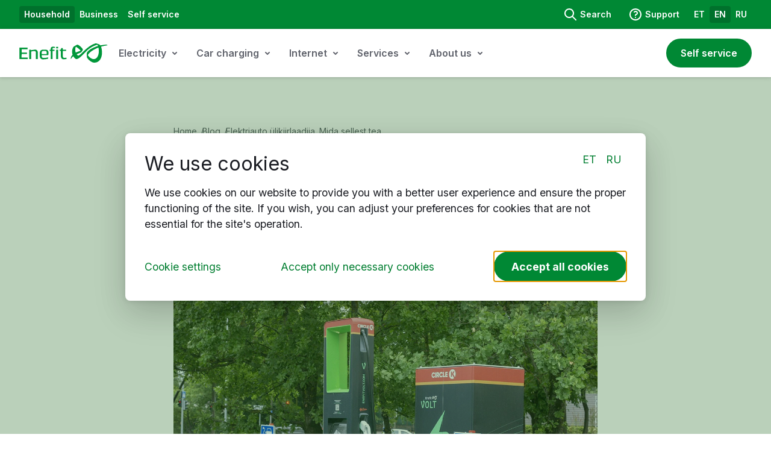

--- FILE ---
content_type: text/html; charset=utf-8
request_url: https://www.enefit.ee/en/-/blogi/Elektriauto-likiirlaadija-mida-sellest-teadma-pead
body_size: 17860
content:
<!DOCTYPE html><html lang="et"><head><meta charSet="utf-8"/><meta name="viewport" content="width=device-width, initial-scale=1"/><link rel="preload" href="/_next/static/media/e4af272ccee01ff0-s.p.woff2" as="font" crossorigin="" type="font/woff2"/><link rel="stylesheet" href="/_next/static/css/7cca8e2c5137bd71.css" data-precedence="next"/><link rel="stylesheet" href="/_next/static/css/7437cc061553d59d.css" data-precedence="next"/><link rel="stylesheet" href="/_next/static/css/aaab1cd06b5113d0.css" data-precedence="next"/><link rel="stylesheet" href="/_next/static/css/d1071908de21d01b.css" data-precedence="next"/><link rel="stylesheet" href="/_next/static/css/50b72dc4c6e758fc.css" data-precedence="next"/><link rel="stylesheet" href="/_next/static/css/12673654d9175426.css" data-precedence="next"/><link rel="stylesheet" href="/_next/static/css/e12184fff835b0aa.css" data-precedence="next"/><link rel="stylesheet" href="/_next/static/css/708db8fecbbf52ce.css" data-precedence="next"/><link rel="stylesheet" href="/_next/static/css/3cd207bb7c3ebb30.css" data-precedence="next"/><link rel="stylesheet" href="/_next/static/css/827e72c3e970a625.css" data-precedence="next"/><link rel="stylesheet" href="/_next/static/css/a353730896ca2256.css" data-precedence="next"/><link rel="preload" as="script" fetchPriority="low" href="/_next/static/chunks/webpack-efeaf7a68d848996.js"/><script src="/_next/static/chunks/fd9d1056-331d92bb26e4a186.js" async=""></script><script src="/_next/static/chunks/2117-1f7bd6c147bb0943.js" async=""></script><script src="/_next/static/chunks/main-app-afbcc0d3bcb78db3.js" async=""></script><script src="/_next/static/chunks/app/layout-5fb504d8bc8bcaa6.js" async=""></script><script src="/_next/static/chunks/5683-c53aabde50cf4827.js" async=""></script><script src="/_next/static/chunks/3831-a14e9b8fe7d94032.js" async=""></script><script src="/_next/static/chunks/2972-19592a766a26157c.js" async=""></script><script src="/_next/static/chunks/5598-ed8b950d18f00237.js" async=""></script><script src="/_next/static/chunks/app/not-found-2b29608f147b0fcb.js" async=""></script><script src="/_next/static/chunks/4359-da3a61daf3ff3790.js" async=""></script><script src="/_next/static/chunks/7700-ae4f81353f4f5077.js" async=""></script><script src="/_next/static/chunks/7610-aa558d9435b58a21.js" async=""></script><script src="/_next/static/chunks/7984-4096e82b6a430359.js" async=""></script><script src="/_next/static/chunks/app/%5Blocale%5D/-/%5Bpost%5D/%5Bslug%5D/page-ecb92e4bd1d36bef.js" async=""></script><link rel="preload" href="https://consent.cookiebot.com/uc.js" as="script"/><link rel="preload" href="https://cat.enefit.ee/gtm.js?id=GTM-P8TJJKF" as="script"/><title>Elektriauto ülikiirlaadija. Mida sellest teadma pead? - Enefit</title><meta name="robots" content="index, follow"/><link rel="canonical" href="https://www.enefit.ee/en/-/blogi/Elektriauto-likiirlaadija-mida-sellest-teadma-pead"/><meta property="og:title" content="Elektriauto ülikiirlaadija. Mida sellest teadma pead? - Enefit"/><meta property="og:url" content="https://www.enefit.ee/en/-/blogi/Elektriauto-likiirlaadija-mida-sellest-teadma-pead"/><meta property="og:site_name" content="Enefit OÜ"/><meta property="og:image" content="https://res.cloudinary.com/enefit/image/upload/f_auto,q_auto:best/v1594217567/volt/uudised/volt_ylikiirlaadija.jpg"/><meta property="og:image:width" content="800"/><meta property="og:image:height" content="600"/><meta property="og:type" content="website"/><meta name="twitter:card" content="summary_large_image"/><meta name="twitter:title" content="Elektriauto ülikiirlaadija. Mida sellest teadma pead? - Enefit"/><meta name="twitter:image" content="https://res.cloudinary.com/enefit/image/upload/f_auto,q_auto:best/v1594217567/volt/uudised/volt_ylikiirlaadija.jpg"/><meta name="twitter:image:width" content="800"/><meta name="twitter:image:height" content="600"/><meta name="next-size-adjust"/><script>(self.__next_s=self.__next_s||[]).push([0,{"type":"application/ld+json","children":"{\"@context\":\"https://schema.org\",\"@type\":\"WebSite\",\"name\":\"Enefit OÜ\",\"url\":\"https://www.enefit.ee\"}","id":"json-ld"}])</script><script src="/_next/static/chunks/polyfills-42372ed130431b0a.js" noModule=""></script></head><body class="__className_f367f3 antialiased"><a href="#main" class="skip-link">Skip to main content</a><header class="header" style="transform:translateY(-0px)"><div class="desktop-topbar__base"><div class="container__base desktop-topbar__container"><div class="desktop-topbar__inner"><nav aria-label="Segment links"><ul class="desktop-topbar__nav-small-items"><li><a class="header-topbar-link__base header-topbar-link__base--selected" aria-current="true" href="/en"><p class="eds-text-line-small-600 text-action-text-button-primary-default">Household</p></a></li><li><a class="header-topbar-link__base" aria-current="false" href="/en/ari"><p class="eds-text-line-small-600 text-action-text-button-primary-default">Business</p></a></li><li><a class="header-topbar-link__base" href="https://iseteenindus.energia.ee/api/v1/login/init?country=EE&amp;targe?showMandateModal=true"><p class="eds-text-line-small-600 text-action-text-button-primary-default">Self service</p></a></li></ul></nav><div class="desktop-topbar__nav"><nav aria-label="Action links"><ul class="desktop-topbar__nav-buttons"><li><a href="/en/otsing" tabindex="0" data-react-aria-pressable="true" class="eds-button desktop-topbar__action-button eds-button--secondary eds-button--default eds-button--inverted eds-button--has-icons"><svg xmlns="http://www.w3.org/2000/svg" width="24" height="24" fill="currentColor" aria-hidden="true"><path fill-rule="evenodd" d="M10 2a8 8 0 1 0 4.906 14.32l5.387 5.387a1 1 0 0 0 1.414-1.414l-5.387-5.387A8 8 0 0 0 10 2m-6 8a6 6 0 1 1 12 0 6 6 0 0 1-12 0" clip-rule="evenodd"></path></svg><span class="eds-label">Search</span></a></li><li><a href="/en/abi" tabindex="0" data-react-aria-pressable="true" class="eds-button desktop-topbar__action-button eds-button--secondary eds-button--default eds-button--inverted eds-button--has-icons"><svg xmlns="http://www.w3.org/2000/svg" width="24" height="24" fill="currentColor" aria-hidden="true"><path fill-rule="evenodd" d="M10.565 6.36A3.95 3.95 0 0 1 12.227 6a3.95 3.95 0 0 1 1.661.369c.519.242.977.596 1.334 1.04.358.443.604.964.714 1.521.11.558.078 1.132-.09 1.675a3.55 3.55 0 0 1-.869 1.44c-.463.47-1.157.755-1.571.903l-.025.008a.6.6 0 0 0-.301.213.42.42 0 0 0-.082.27 1 1 0 1 1-1.996.122 2.42 2.42 0 0 1 .452-1.557c.32-.446.776-.772 1.291-.944.386-.138.691-.3.81-.42.182-.184.31-.4.38-.628s.084-.465.038-.696a1.5 1.5 0 0 0-.308-.653 1.75 1.75 0 0 0-.623-.482 1.95 1.95 0 0 0-.82-.181c-.287 0-.569.06-.82.177a1.75 1.75 0 0 0-.627.48 1 1 0 0 1-1.55-1.264c.36-.442.82-.793 1.34-1.033" clip-rule="evenodd"></path><path fill-rule="evenodd" d="M12 4a8 8 0 1 0 0 16 8 8 0 0 0 0-16M2 12C2 6.477 6.477 2 12 2s10 4.477 10 10-4.477 10-10 10S2 17.523 2 12" clip-rule="evenodd"></path><path fill-rule="evenodd" d="M11 17a1 1 0 0 1 1-1h.01a1 1 0 1 1 0 2H12a1 1 0 0 1-1-1" clip-rule="evenodd"></path></svg><span class="eds-label">Support</span></a></li></ul></nav><nav aria-label="Locale links"><ul class="desktop-topbar__nav-small-items"><li><a class="header-topbar-link__base" aria-current="false" aria-label="ET estonian" href="/et/-/blogi/Elektriauto-likiirlaadija-mida-sellest-teadma-pead"><p class="eds-text-line-small-600 text-action-text-button-primary-default">ET</p></a></li><li><a class="header-topbar-link__base header-topbar-link__base--selected" aria-current="true" aria-label="EN english" href="/en/-/blogi/Elektriauto-likiirlaadija-mida-sellest-teadma-pead"><p class="eds-text-line-small-600 text-action-text-button-primary-default">EN</p></a></li><li><a class="header-topbar-link__base" aria-current="false" aria-label="RU russian" href="/ru/-/blogi/Elektriauto-likiirlaadija-mida-sellest-teadma-pead"><p class="eds-text-line-small-600 text-action-text-button-primary-default">RU</p></a></li></ul></nav></div></div></div></div><nav class="desktop-navbar__base" aria-label="Navigation links"><div class="container__base desktop-navbar__container"><div class="desktop-navbar"><a class="desktop-navbar__logo-link" aria-label="Enefit" href="/en"><svg xmlns="http://www.w3.org/2000/svg" width="147" height="32" fill="currentColor" viewBox="0 0 147 32" class="desktop-navbar__logo" aria-hidden="true"><path fill="#00973A" d="M111.968 17.209c0-5.971 13.54-11.646 18.728-12.856 0 0-.788-1.89-1.084-2.043-.098-.05-8.92 1.833-17.353 9.758-3.167 2.977-5.725 6.013-8.772 8.716 0 0-4.964 5.081-8.305 5.302 0 0-.645.087-1.397-.257-1.166-.526-3.181-2.843-4.115-4.515-1.724 1.136-3.18 3.564-3.234 3.674-.061.106-.17.355-.24.466-.073.113-.666.291-.867.115l.031-.304c.355-2.088.562-3.67 3.184-6.393 0 0-1.06-2.575-.892-5.605.235-4.24 1.608-7.27 3.492-8.402 0 0 2.306-1.356 4.024-2.276 0 0 .526-.45 1.488-.394.958.056 2.395.867 4.43 2.594 2.018 1.742 4.014 3.682 4.316 5.196 0 0 .168.627-.109 1.21l-2.219 3.344c-.501.752-3.215 1.325-7.26 3.307 0 0-.366.159-.48.215 0 0 1.202 1.828 2.18 2.116s2.502-.447 5.996-3.799c.998-.962 4.869-4.866 7.695-7.262 0 0 7.48-6.815 14.742-8.886 0 0 1.238-.4 2.186-.145 1.767.48 3.477 1.21 4.534 1.616.785.408 1.3.774 1.926 1.66 4.587-.992 9.836-1.342 9.836-1.342l1.568.598c.627.235.641.442.347.532-.081.022-6.239.91-10.653 2.364 1.127 2.815 1.571 5.247 1.621 9.817.068 6.331-2.518 16.523-12.626 16.668-4.274.059-9.338-4.226-11.796-7.687 0 0-.475-.716-.57-1.286 0 0-.346-3.594-.346-5.816zm11.159 8.897c6.549.302 8.805-7.204 8.959-12.582 0-2.37-.232-4.71-.618-6.641-9.608 3.77-15.67 8.48-17.666 12.604 4.335 6.482 9.322 6.619 9.322 6.619zM93.774 15.268c1.984-1.02 6.582-2.6 8.025-3.074l.042-.054c-.783-1.151-1.873-2.333-3.357-3.48 0 0-3.181-2.51-4.52-3.15l-.04-.022c-.572 1.361-.97 3.12-.989 4.366 0 0-.271 2.756.839 5.417M56.952 7.51l.19.002v.003h2.16v-1.77c-1.19-.123-3.955-.302-5.036-.016l-.084.027c-.514.164-2.044.655-2.044 3.47v1.254h-1.576v2.027h1.576v13.557h3.184V12.507h3.123V10.48h-3.123V8.74c0-1.257.93-1.242 1.63-1.23m4.35-1.737h3.172v2.555h-3.173zm17.338 19.86v.003zM78.21 23.646l.43 1.987-.37.094c-1.234.316-2.554.652-4.896.652-.148 0-.467-.036-.93-.125-.47-.087-.954-.31-1.466-.7-.506-.373-.958-.938-1.344-1.685-.397-.76-.6-1.797-.6-3.133v-8.212h-1.818v-2.038h1.817l.615-2.756h2.61v2.756h5.614v2.038h-5.613v8.268c0 2.18.875 3.268 2.636 3.268.6 0 2.951-.35 3.315-.414M.217 7.07v19.036h13.669v-2.51l-10.05-.003.065-6.16h8.833V15.2H3.901V9.664h9.772V7.07z"></path><path fill="#00973A" fill-rule="evenodd" d="M45.78 25.849q1.096-.227 2.16-.576l.008-.003-.01-.011V23.2c-.255.081-.66.18-1.206.269a45 45 0 0 1-1.872.296c-.71.095-1.468.176-2.262.24-.805.06-1.587.093-2.336.093-.389 0-1.071-.062-1.398-.207a2.9 2.9 0 0 1-.836-.562 2.6 2.6 0 0 1-.54-.802 2.3 2.3 0 0 1-.198-.948v-2.035h9.89c.366 0 .668-.134.914-.408.251-.262.374-.637.374-1.14v-3.13c0-.499-.067-1.002-.223-1.516a3.6 3.6 0 0 0-.786-1.42c-.377-.428-.883-.788-1.526-1.05-.646-.264-1.459-.4-2.446-.4h-4.114q-1.412.002-2.413.435c-.66.294-1.204.68-1.635 1.177a5 5 0 0 0-.945 1.697 6.4 6.4 0 0 0-.304 2.015v4.984c0 1.328.206 2.373.637 3.12.425.76.917 1.32 1.459 1.7.55.38 1.07.611 1.576.698.506.081.836.123.979.123 1.25 0 3.508-.053 4.509-.17q1.492-.17 2.543-.412m-.83-12.618c.368.433.553.986.553 1.672v2.753h-8.216v-2.754c0-.682.193-1.236.554-1.672q.54-.64 1.767-.64h3.58c.81 0 1.392.213 1.761.64" clip-rule="evenodd"></path><path fill="#00973A" d="M64.443 10.489h-3.172v15.617h3.172zm-39.259-.053-5.543.866-.484-.85h-2.61V26.11h3.231V13.457c7.767-1.861 7.754.274 7.744 1.986l-.001.184v10.481h3.223l.058-10.314c0-5.406-3.38-5.666-5.62-5.356z"></path></svg></a><nav class="desktop-navbar__nav" aria-label="Navigation content links"><button type="button" tabindex="0" data-react-aria-pressable="true" id="react-aria-:R69jttttt4q:" aria-haspopup="true" aria-expanded="false" class="eds-button menu__base eds-button--secondary eds-button--default eds-button--has-icons"><span class="eds-label">Electricity</span><svg xmlns="http://www.w3.org/2000/svg" width="24" height="24" fill="currentColor" aria-hidden="true" class="menu__icon"><path fill-rule="evenodd" d="M8.293 10.293a1 1 0 0 1 1.414 0L12 12.586l2.293-2.293a1 1 0 1 1 1.414 1.414l-3 3a1 1 0 0 1-1.414 0l-3-3a1 1 0 0 1 0-1.414" clip-rule="evenodd"></path></svg></button><button type="button" tabindex="0" data-react-aria-pressable="true" id="react-aria-:Ra9jttttt4q:" aria-haspopup="true" aria-expanded="false" class="eds-button menu__base eds-button--secondary eds-button--default eds-button--has-icons"><span class="eds-label">Car charging</span><svg xmlns="http://www.w3.org/2000/svg" width="24" height="24" fill="currentColor" aria-hidden="true" class="menu__icon"><path fill-rule="evenodd" d="M8.293 10.293a1 1 0 0 1 1.414 0L12 12.586l2.293-2.293a1 1 0 1 1 1.414 1.414l-3 3a1 1 0 0 1-1.414 0l-3-3a1 1 0 0 1 0-1.414" clip-rule="evenodd"></path></svg></button><button type="button" tabindex="0" data-react-aria-pressable="true" id="react-aria-:Re9jttttt4q:" aria-haspopup="true" aria-expanded="false" class="eds-button menu__base eds-button--secondary eds-button--default eds-button--has-icons"><span class="eds-label">Internet</span><svg xmlns="http://www.w3.org/2000/svg" width="24" height="24" fill="currentColor" aria-hidden="true" class="menu__icon"><path fill-rule="evenodd" d="M8.293 10.293a1 1 0 0 1 1.414 0L12 12.586l2.293-2.293a1 1 0 1 1 1.414 1.414l-3 3a1 1 0 0 1-1.414 0l-3-3a1 1 0 0 1 0-1.414" clip-rule="evenodd"></path></svg></button><button type="button" tabindex="0" data-react-aria-pressable="true" id="react-aria-:Ri9jttttt4q:" aria-haspopup="true" aria-expanded="false" class="eds-button menu__base eds-button--secondary eds-button--default eds-button--has-icons"><span class="eds-label">Services</span><svg xmlns="http://www.w3.org/2000/svg" width="24" height="24" fill="currentColor" aria-hidden="true" class="menu__icon"><path fill-rule="evenodd" d="M8.293 10.293a1 1 0 0 1 1.414 0L12 12.586l2.293-2.293a1 1 0 1 1 1.414 1.414l-3 3a1 1 0 0 1-1.414 0l-3-3a1 1 0 0 1 0-1.414" clip-rule="evenodd"></path></svg></button><button type="button" tabindex="0" data-react-aria-pressable="true" id="react-aria-:Rm9jttttt4q:" aria-haspopup="true" aria-expanded="false" class="eds-button menu__base eds-button--secondary eds-button--default eds-button--has-icons"><span class="eds-label">About us</span><svg xmlns="http://www.w3.org/2000/svg" width="24" height="24" fill="currentColor" aria-hidden="true" class="menu__icon"><path fill-rule="evenodd" d="M8.293 10.293a1 1 0 0 1 1.414 0L12 12.586l2.293-2.293a1 1 0 1 1 1.414 1.414l-3 3a1 1 0 0 1-1.414 0l-3-3a1 1 0 0 1 0-1.414" clip-rule="evenodd"></path></svg></button></nav><nav aria-label="Self-service links"><a href="https://iseteenindus.energia.ee/api/v1/login/init?country=EE&amp;targe?showMandateModal=true" tabindex="0" data-react-aria-pressable="true" class="eds-button desktop-navbar__self-service-btn eds-button--primary eds-button--default eds-button--has-icons"><svg xmlns="http://www.w3.org/2000/svg" width="24" height="24" fill="currentColor" aria-hidden="true" class="desktop-navbar__self-service-button-icon"><path fill-rule="evenodd" d="M12 6a4 4 0 1 0 0 8 4 4 0 0 0 0-8m-2 4a2 2 0 1 1 4 0 2 2 0 0 1-4 0" clip-rule="evenodd"></path><path fill-rule="evenodd" d="M2 12C2 6.477 6.477 2 12 2s10 4.477 10 10-4.477 10-10 10S2 17.523 2 12m10-8a8 8 0 0 0-6.075 13.205q.053-.102.114-.202c.248-.401.567-.711.977-1.015A5 5 0 0 1 10 15h4c1.076 0 2.124.347 2.988.99.408.304.727.613.975 1.014q.06.1.113.2A8 8 0 0 0 12 4m0 16a7.96 7.96 0 0 1-4.491-1.379c.093-.294.159-.448.232-.567.074-.12.187-.253.468-.461A3 3 0 0 1 10 17h4a3 3 0 0 1 1.793.594c.283.21.395.343.468.46.073.118.137.271.23.567A7.96 7.96 0 0 1 12 20" clip-rule="evenodd"></path></svg><span class="eds-label">Self service</span></a></nav></div></div></nav><div class="mobile-topbar__base"><div class="container__base mobile-topbar__container"><div class="mobile-topbar__inner"><button type="button" tabindex="0" data-react-aria-pressable="true" id="react-aria-:R1djttttt4q:" aria-label="Choose segment" aria-haspopup="true" aria-expanded="false" class="eds-button menu__base menu__base--inverted menu__base--small eds-button--secondary eds-button--default eds-button--inverted eds-button--has-icons"><span class="eds-label">Household</span><svg xmlns="http://www.w3.org/2000/svg" width="24" height="24" fill="currentColor" aria-hidden="true" class="menu__icon"><path fill-rule="evenodd" d="M8.293 10.293a1 1 0 0 1 1.414 0L12 12.586l2.293-2.293a1 1 0 1 1 1.414 1.414l-3 3a1 1 0 0 1-1.414 0l-3-3a1 1 0 0 1 0-1.414" clip-rule="evenodd"></path></svg></button><button type="button" tabindex="0" data-react-aria-pressable="true" id="react-aria-:R2djttttt4q:" aria-label="Choose language" aria-haspopup="true" aria-expanded="false" class="eds-button menu__base menu__base--inverted menu__base--small eds-button--secondary eds-button--default eds-button--inverted eds-button--has-icons"><span class="eds-label">EN</span><svg xmlns="http://www.w3.org/2000/svg" width="24" height="24" fill="currentColor" aria-hidden="true" class="menu__icon"><path fill-rule="evenodd" d="M8.293 10.293a1 1 0 0 1 1.414 0L12 12.586l2.293-2.293a1 1 0 1 1 1.414 1.414l-3 3a1 1 0 0 1-1.414 0l-3-3a1 1 0 0 1 0-1.414" clip-rule="evenodd"></path></svg></button></div></div></div><nav class="mobile-navbar__base" aria-label="Mobile navigation links"><div class="container__base mobile-navbar__container"><a class="desktop-navbar__logo-link" aria-label="Enefit" href="/en"><svg xmlns="http://www.w3.org/2000/svg" width="147" height="32" fill="currentColor" viewBox="0 0 147 32" class="mobile-navbar__logo" aria-hidden="true"><path fill="#00973A" d="M111.968 17.209c0-5.971 13.54-11.646 18.728-12.856 0 0-.788-1.89-1.084-2.043-.098-.05-8.92 1.833-17.353 9.758-3.167 2.977-5.725 6.013-8.772 8.716 0 0-4.964 5.081-8.305 5.302 0 0-.645.087-1.397-.257-1.166-.526-3.181-2.843-4.115-4.515-1.724 1.136-3.18 3.564-3.234 3.674-.061.106-.17.355-.24.466-.073.113-.666.291-.867.115l.031-.304c.355-2.088.562-3.67 3.184-6.393 0 0-1.06-2.575-.892-5.605.235-4.24 1.608-7.27 3.492-8.402 0 0 2.306-1.356 4.024-2.276 0 0 .526-.45 1.488-.394.958.056 2.395.867 4.43 2.594 2.018 1.742 4.014 3.682 4.316 5.196 0 0 .168.627-.109 1.21l-2.219 3.344c-.501.752-3.215 1.325-7.26 3.307 0 0-.366.159-.48.215 0 0 1.202 1.828 2.18 2.116s2.502-.447 5.996-3.799c.998-.962 4.869-4.866 7.695-7.262 0 0 7.48-6.815 14.742-8.886 0 0 1.238-.4 2.186-.145 1.767.48 3.477 1.21 4.534 1.616.785.408 1.3.774 1.926 1.66 4.587-.992 9.836-1.342 9.836-1.342l1.568.598c.627.235.641.442.347.532-.081.022-6.239.91-10.653 2.364 1.127 2.815 1.571 5.247 1.621 9.817.068 6.331-2.518 16.523-12.626 16.668-4.274.059-9.338-4.226-11.796-7.687 0 0-.475-.716-.57-1.286 0 0-.346-3.594-.346-5.816zm11.159 8.897c6.549.302 8.805-7.204 8.959-12.582 0-2.37-.232-4.71-.618-6.641-9.608 3.77-15.67 8.48-17.666 12.604 4.335 6.482 9.322 6.619 9.322 6.619zM93.774 15.268c1.984-1.02 6.582-2.6 8.025-3.074l.042-.054c-.783-1.151-1.873-2.333-3.357-3.48 0 0-3.181-2.51-4.52-3.15l-.04-.022c-.572 1.361-.97 3.12-.989 4.366 0 0-.271 2.756.839 5.417M56.952 7.51l.19.002v.003h2.16v-1.77c-1.19-.123-3.955-.302-5.036-.016l-.084.027c-.514.164-2.044.655-2.044 3.47v1.254h-1.576v2.027h1.576v13.557h3.184V12.507h3.123V10.48h-3.123V8.74c0-1.257.93-1.242 1.63-1.23m4.35-1.737h3.172v2.555h-3.173zm17.338 19.86v.003zM78.21 23.646l.43 1.987-.37.094c-1.234.316-2.554.652-4.896.652-.148 0-.467-.036-.93-.125-.47-.087-.954-.31-1.466-.7-.506-.373-.958-.938-1.344-1.685-.397-.76-.6-1.797-.6-3.133v-8.212h-1.818v-2.038h1.817l.615-2.756h2.61v2.756h5.614v2.038h-5.613v8.268c0 2.18.875 3.268 2.636 3.268.6 0 2.951-.35 3.315-.414M.217 7.07v19.036h13.669v-2.51l-10.05-.003.065-6.16h8.833V15.2H3.901V9.664h9.772V7.07z"></path><path fill="#00973A" fill-rule="evenodd" d="M45.78 25.849q1.096-.227 2.16-.576l.008-.003-.01-.011V23.2c-.255.081-.66.18-1.206.269a45 45 0 0 1-1.872.296c-.71.095-1.468.176-2.262.24-.805.06-1.587.093-2.336.093-.389 0-1.071-.062-1.398-.207a2.9 2.9 0 0 1-.836-.562 2.6 2.6 0 0 1-.54-.802 2.3 2.3 0 0 1-.198-.948v-2.035h9.89c.366 0 .668-.134.914-.408.251-.262.374-.637.374-1.14v-3.13c0-.499-.067-1.002-.223-1.516a3.6 3.6 0 0 0-.786-1.42c-.377-.428-.883-.788-1.526-1.05-.646-.264-1.459-.4-2.446-.4h-4.114q-1.412.002-2.413.435c-.66.294-1.204.68-1.635 1.177a5 5 0 0 0-.945 1.697 6.4 6.4 0 0 0-.304 2.015v4.984c0 1.328.206 2.373.637 3.12.425.76.917 1.32 1.459 1.7.55.38 1.07.611 1.576.698.506.081.836.123.979.123 1.25 0 3.508-.053 4.509-.17q1.492-.17 2.543-.412m-.83-12.618c.368.433.553.986.553 1.672v2.753h-8.216v-2.754c0-.682.193-1.236.554-1.672q.54-.64 1.767-.64h3.58c.81 0 1.392.213 1.761.64" clip-rule="evenodd"></path><path fill="#00973A" d="M64.443 10.489h-3.172v15.617h3.172zm-39.259-.053-5.543.866-.484-.85h-2.61V26.11h3.231V13.457c7.767-1.861 7.754.274 7.744 1.986l-.001.184v10.481h3.223l.058-10.314c0-5.406-3.38-5.666-5.62-5.356z"></path></svg></a><div class="hamburger-menu__base"><button type="button" tabindex="0" data-react-aria-pressable="true" id="react-aria-:R2hjttttt4q:" aria-label="Open menu" aria-haspopup="true" aria-expanded="false" class="eds-button hamburger-menu__button eds-button--secondary eds-button--default eds-button--icon-only"><div class="hamburger-menu__icon-container"><svg xmlns="http://www.w3.org/2000/svg" width="24" height="24" fill="currentColor" aria-hidden="true" class="hamburger-menu__icon hamburger-menu__menu-closed"><path fill-rule="evenodd" d="M5.293 5.293a1 1 0 0 1 1.414 0L12 10.586l5.293-5.293a1 1 0 1 1 1.414 1.414L13.414 12l5.293 5.293a1 1 0 0 1-1.414 1.414L12 13.414l-5.293 5.293a1 1 0 0 1-1.414-1.414L10.586 12 5.293 6.707a1 1 0 0 1 0-1.414" clip-rule="evenodd"></path></svg><svg xmlns="http://www.w3.org/2000/svg" width="24" height="24" fill="currentColor" aria-hidden="true" class="hamburger-menu__icon hamburger-menu__menu-open"><path fill-rule="evenodd" d="M3 6a1 1 0 0 1 1-1h16a1 1 0 1 1 0 2H4a1 1 0 0 1-1-1m0 6a1 1 0 0 1 1-1h16a1 1 0 1 1 0 2H4a1 1 0 0 1-1-1m0 6a1 1 0 0 1 1-1h16a1 1 0 1 1 0 2H4a1 1 0 0 1-1-1" clip-rule="evenodd"></path></svg></div></button></div></div></nav></header><main id="main"><div class="mx-auto max-w-screen-md px-eds-16 pt-eds-44 md:px-eds-32 md:pt-eds-80"><div class="flex gap-eds-8 text-sm"><nav aria-label="Breadcrumb menu" class="breadcrumbs"><ol class="breadcrumbs__list"><li class="breadcrumb-item"><a href="/en" tabindex="0" data-react-aria-pressable="true" class="breadcrumb-item__link">Home</a></li><li class="breadcrumb-item"><a href="/en/-/blogi" tabindex="0" data-react-aria-pressable="true" class="breadcrumb-item__link">Blog</a></li><li class="breadcrumb-item max-w-[30ch] overflow-hidden truncate text-ellipsis breadcrumb-item--current"><a aria-disabled="true" data-react-aria-pressable="true" aria-current="page" class="breadcrumb-item__link">Elektriauto ülikiirlaadija. Mida sellest teadma pead?</a></li></ol></nav></div><div class="h-eds-20"></div><h1 class="eds-heading-h1 text-balance font-semibold text-static-text-on-basic-headline">Elektriauto ülikiirlaadija. Mida sellest teadma pead?</h1><div class="h-eds-20"></div><div class="flex items-center gap-eds-24"><p class="eds-text-line-small-400 text-static-text-on-basic-supportive"><time dateTime="07/08/2020">07/08/2020</time></p></div><div class="h-eds-48"></div><div><div class="Stack_stack__Xq3zO Stack_direction-xsmall-column__f5P_V Stack_direction-small-column__aG_rj Stack_direction-medium-column__KKA6q Stack_direction-large-column__H4Z1q Stack_gap-xsmall-1__LdROt Stack_gap-small-1__bHfxO Stack_gap-medium-1__tvFcu Stack_gap-large-1__fSku_"><div class="richtext-paragraph"><p class="eds-text-p-default-400 "><br /><img src="https://res.cloudinary.com/enefit/image/upload/f_auto,q_auto:best/v1594217567/volt/uudised/volt_ylikiirlaadija.jpg" alt="" /><br /> </p></div><div class="richtext-paragraph"><p class="eds-text-p-default-400 "><strong>Enefit Volt avalikus elektriautode kiirlaadimisvõrgus saab nüüd laadida ka ülikiiresti: saja kilomeetri jagu läbisõitu vaid minutitega. Anname mõne olulise näpunäite, mida selle kasutamisel silmas pidada. </strong> </p></div><div class="richtext-paragraph"><p class="eds-text-p-default-400 ">30. juuni 2020 märgib Enefit Volti jaoks ajaloolist tähist: <a href="https://www.enefitvolt.com/et/uudised/Circle-K-ja-Enefit-Volt-avasid-Laagris-esimese-uhise-elektriautode-ulikiirlaadija" target="_blank">koostöös Circle K-ga avasime Laagri teenindusjaamas esimese ühise ülikiirlaadija</a>, millele aasta jooksul tuleb veel lisa nii Tallinnasse kui mujale Eestisse.</p></div><div class="richtext-paragraph"><p class="eds-text-p-default-400 "><strong>Ülikiirlaadija on parim siis, kui on (üli)kiire </strong></p></div><div class="richtext-paragraph"><p class="eds-text-p-default-400 ">Enefit Volt võrgus kehtib reegel: aeglasema laadimisega säästad raha, kiirema laadimisega aega. Täpselt nii on ka ülikiirlaadijaga. Kui auto akuvarud ebapiisavad ja ees pikem sõit, võid olla kindel, et saad vajaliku koguse energiat laetud kiiresti. Umbestäpselt nii kiiresti, kui oma tavapärase kohvi ja saiakesega tanklapausi planeeriksid. Mingit erilist kunsti ülikiirlaadija kasutamisel pole: alusta ja lõpeta toiming Enefit Volt äpi või RFID-kaardiga.</p></div><div class="richtext-paragraph"><p class="eds-text-p-default-400 "><strong>Kasuta ülikiirlaadijat siis, kui aku täituvus on vahemikus 20-80% </strong></p></div><div class="richtext-paragraph"><p class="eds-text-p-default-400 ">Kiirlaadimine toimub tavaliselt kaheastmeliselt, kus teatud pingeni laetakse akut püsivõimsusega ehk lihtsas keeles väga kiiresti. Teatud akupinge väärtuse saavutamisel hakkab auto pardaarvuti ülelaadimise vältimiseks laadimisvõimsust piirama, mis toimub reeglina täituvuse juures 80-85%. Aku laadimisvõimekus on suurim seega täituvuse vahemikus 20-80% ehk selles vahemikus saavutatakse enim sõidukilomeetreid laadimisminuti kohta. Elektriauto laadimist võib seega võrrelda veepudeli täitmisega: teatud piirini saad vett juurde kallata suure hooga, ent vältimaks vee üle ääre ajamist, tuleb pudelikaelani jõudes hoog maha võtta.</p></div><div class="richtext-paragraph"><p class="eds-text-p-default-400 "><strong>Iga elektriauto pole veel ülikiireks valmis </strong></p></div><div class="richtext-paragraph"><p class="eds-text-p-default-400 ">Ülikiirlaadija kasutamisel tuleb kindlasti teada oma auto võimekust. Kõige hõlpsamalt saad seda teada margiesindusest või sõiduki omaniku käsiraamatust, sest auto suurima laadimisvõimekuse määrab tootja. Üha enam uusi elektriautosid suudab vastu võtta rohkem kui seni kiireimad, 50 kW kiirlaadijad pakkunud, ent need on kindlasti CCS-laadimisstandardiga ehk kõige tõenäolisemalt Euroopa, Põhja-Ameerika või Lõuna-Korea autod. Peamiselt Jaapani tootjate kasutatav CHAdeMO maksimum on 50 kW, kuigi arenduses on juba kordi võimekamad autod.</p></div><div class="richtext-paragraph"><p class="eds-text-p-default-400 "><strong>Laadimiskiirust mõjutavad mitmed asjaolud. Näiteks temperatuur </strong></p></div><div class="richtext-paragraph"><p class="eds-text-p-default-400 ">Laadimiskiirus kujuneb laadija võimsuse ja aku laadimisvõimekuse koosmõjul. Laadimisvõimekuse määravad aku tehnilised näitajad nagu pinge ja maksimaalne laadimisvool, aku vanus ja temperatuur. Laadimiskiirus on optimaalne temperatuurivahemikus +15…+35 °C, sellest kõrgematel ja madalamatel temperatuuridel aku laadimisvõimekus väheneb.</p></div><div class="richtext-paragraph"><p class="eds-text-p-default-400 "><strong>Kasuta kiirlaadimist vaheldumisi normaallaadimisega </strong></p></div><div class="richtext-paragraph"><p class="eds-text-p-default-400 ">Kiirlaadimise kohta levib müüt, et see on auto akule kahjulikum kui aeglasem laadimine. Päris vale see polegi. Aku pikema eluea huvides soovitavad autotootjad kasutada kiirlaadimist vaheldumisi normaallaadimisega, kuid igal autotootjal on selle kohta mudelispetsiifilised soovitused, mida jagatakse lahkelt margiesindusest.</p></div><div class="richtext-paragraph"><p class="eds-text-p-default-400 "><strong>Ei maksa olla üllatunud, kui 150kW ja 161kW laadija laevad sama kiirusega </strong></p></div><div class="richtext-paragraph"><p class="eds-text-p-default-400 ">Nagu ülal märgitud, sõltub reaalne laadimiskiirus mitmest asjaolust. Enefit Volt avaliku kiirlaadimisvõrgu ülikiirlaadijad kannavad markeeringut 150+ ehk maksimaalne võimalik võimsus on 150kW või enam. Reaalselt kättesaadava laadimisvõimsuse ja koos sellega laadimiskiiruse määravad aku vastavad parameetrid, mis võib tähendada, et reaalsuses on 150kW ja 161kW laadija laadimiskiirus võrdne. Praegune ülikiirlaadija mudel toimib täisvõimsusega elektriautode puhul, mille aku pinge on 800V (näiteks Porche Taycan). Elektriautode jaoks, mis toimivad pingetasemel 375-400V, on maksimaalseks laadimiskiiruseks 60-80kW. Eelisena antud ülikiirlaadija mudeli puhul on nende tulevikuskindlus ja võimalus suurendada võimsust 320kW-ni. Sel juhul saaks ka 375-400V elektriautod 150-161kW laadimiskiirust nautida.</p></div><div class="richtext-paragraph"><p class="eds-text-p-default-400 "><strong>Ülikiirlaadija pole ainult kallite autode jaoks </strong></p></div><div class="richtext-paragraph"><p class="eds-text-p-default-400 ">Elektriautode maailm areneb tohutu kiirusega ja nii ka nende laadimisvõimekus. Nii tuleb iga aastaga turule uusi mudeleid, mis senisest võimekamad. Ka laadimise osas. Ja need pole vaid kõrgema hinnaklassi luksusmudelid, vaid nö täiesti tavalised sõiduautod. Näiteks juba turul olevatest Peugeot e-208 ja Tesla „rahvaauto“ Model 3.</p></div> </div></div></div><div class="h-eds-128"></div></main><footer><h2 class="sr-only">Enefit site footer</h2><section class="bg-static-bg-accent-main"><h3 class="sr-only">Contact information</h3><div class="container__base"><div class="grid gap-eds-16 py-eds-24 md:grid-cols-2 md:gap-x-eds-16 md:gap-y-eds-24 lg:grid-cols-3 lg:items-center lg:gap-x-eds-24"><div><div class="flex flex-col gap-eds-16 py-eds-16 pr-eds-16"><h4 class="eds-heading-h5 text-static-text-on-accent-headline">Private customer service</h4><div class="flex flex-col gap-eds-8"><div class="flex flex-wrap gap-x-eds-16 gap-y-eds-8"><a href="tel:+372 777 4040" class=" w-fit  rounded-minimum  transition-all  duration-100  ease-linear  focus-visible:outline-2  focus-visible:outline-offset-4 focus-visible:outline-action-stroke-focus-ring-on-accent  [&amp;&gt;div]:focus-visible:no-underline "><div class="eds-text-line-default-400  text-nowrap text-static-text-on-accent-body underline underline-offset-4 transition ">+372 777 4040</div></a><p class="eds-text-p-default-400 text-nowrap text-static-text-on-accent-supportive">(Mon-Fri 9-17, Sat-Sun closed)</p></div><a href="/cdn-cgi/l/email-protection#3c48595952555258494f7c5952595a5548125959" class=" w-fit  rounded-minimum  transition-all  duration-100  ease-linear  focus-visible:outline-2  focus-visible:outline-offset-4 focus-visible:outline-action-stroke-focus-ring-on-accent  [&amp;&gt;div]:focus-visible:no-underline "><div class="eds-text-line-default-400  text-nowrap text-static-text-on-accent-body underline underline-offset-4 transition "><span class="__cf_email__" data-cfemail="fc88999992959298898fbc9992999a9588d29999">[email&#160;protected]</span></div></a></div></div></div><div><div class="flex flex-col gap-eds-16 py-eds-16 pr-eds-16"><h4 class="eds-heading-h5 text-static-text-on-accent-headline">Business customer service</h4><div class="flex flex-col gap-eds-8"><div class="flex flex-wrap gap-x-eds-16 gap-y-eds-8"><a href="tel:+372 777 2020" class=" w-fit  rounded-minimum  transition-all  duration-100  ease-linear  focus-visible:outline-2  focus-visible:outline-offset-4 focus-visible:outline-action-stroke-focus-ring-on-accent  [&amp;&gt;div]:focus-visible:no-underline "><div class="eds-text-line-default-400  text-nowrap text-static-text-on-accent-body underline underline-offset-4 transition ">+372 777 2020</div></a><p class="eds-text-p-default-400 text-nowrap text-static-text-on-accent-supportive">(Mon-Fri 9-17, Sat-Sun closed)</p></div><a href="/cdn-cgi/l/email-protection#2c4d5e4547404549424845486c4942494a4558024949" class=" w-fit  rounded-minimum  transition-all  duration-100  ease-linear  focus-visible:outline-2  focus-visible:outline-offset-4 focus-visible:outline-action-stroke-focus-ring-on-accent  [&amp;&gt;div]:focus-visible:no-underline "><div class="eds-text-line-default-400  text-nowrap text-static-text-on-accent-body underline underline-offset-4 transition "><span class="__cf_email__" data-cfemail="7f1e0d161413161a111b161b3f1a111a19160b511a1a">[email&#160;protected]</span></div></a></div></div></div><div><div class="flex flex-col gap-eds-16 py-eds-16 pr-eds-16"><h4 class="eds-heading-h5 text-static-text-on-accent-headline">EV Charging Support</h4><div class="flex flex-col gap-eds-8"><div class="flex flex-wrap gap-x-eds-16 gap-y-eds-8"><a href="tel:+372 777 3030" class=" w-fit  rounded-minimum  transition-all  duration-100  ease-linear  focus-visible:outline-2  focus-visible:outline-offset-4 focus-visible:outline-action-stroke-focus-ring-on-accent  [&amp;&gt;div]:focus-visible:no-underline "><div class="eds-text-line-default-400  text-nowrap text-static-text-on-accent-body underline underline-offset-4 transition ">+372 777 3030</div></a><p class="eds-text-p-default-400 text-nowrap text-static-text-on-accent-supportive">(Mon-Sun 24h)</p></div><a href="/cdn-cgi/l/email-protection#f0939891829795b0959e95969984de9595" class=" w-fit  rounded-minimum  transition-all  duration-100  ease-linear  focus-visible:outline-2  focus-visible:outline-offset-4 focus-visible:outline-action-stroke-focus-ring-on-accent  [&amp;&gt;div]:focus-visible:no-underline "><div class="eds-text-line-default-400  text-nowrap text-static-text-on-accent-body underline underline-offset-4 transition "><span class="__cf_email__" data-cfemail="0f6c676e7d686a4f6a616a69667b216a6a">[email&#160;protected]</span></div></a></div></div></div><div><div class="flex flex-col gap-eds-16 py-eds-16 pr-eds-16"><h4 class="eds-heading-h5 text-static-text-on-accent-headline">Tallinn Representative Office</h4><div class="flex flex-col gap-eds-8"><p class="eds-text-p-default-400 text-static-text-on-accent-supportive">Veskiposti 2, Tallinn, 10138</p><p class="eds-text-p-default-400 text-static-text-on-accent-supportive">(Open Mon-Fri 9-17)</p></div></div></div><div><div class="flex flex-col gap-eds-16 py-eds-16 pr-eds-16"><h4 class="eds-heading-h5 text-static-text-on-accent-headline">Tartu Representative Office</h4><div class="flex flex-col gap-eds-8"><p class="eds-text-p-default-400 text-static-text-on-accent-supportive">Roheline tn 18, Tartu maakond, 61410</p><p class="eds-text-p-default-400 text-static-text-on-accent-supportive">(Open Mon-Fri 9-13 and 14-17)</p></div></div></div><div class="flex w-full justify-start md:col-span-2 lg:col-span-1 lg:justify-center"><div class="w-full"><a class=" lg:mt-none border-action-stroke-accent-hover mt-eds-8 flex  h-fit items-center gap-x-eds-16 rounded-main border-container-strong bg-action-bg-accent-hover px-eds-16 py-eds-24 text-action-text-link-on-footer-active outline-none  transition-all hover:border-static-stroke-on-accent-container focus-visible:border-static-stroke-on-accent-container active:bg-action-bg-accent-active md:col-span-2 lg:col-span-1 lg:items-center [&amp;&gt;svg:last-of-type]:hover:translate-x-eds-4 [&amp;&gt;svg:last-of-type]:focus-visible:translate-x-eds-4" href="/en/abi"><svg xmlns="http://www.w3.org/2000/svg" width="64" height="64" fill="currentColor" aria-hidden="true" class="shrink-0 text-static-icon-on-accent-main"><path d="M16.68 18.564a.76.76 0 0 1 1.224.24q.057.136.056.282v35.417c0 .194-.08.38-.22.517a.76.76 0 0 1-1.06 0 .72.72 0 0 1-.22-.517V19.081c0-.194.079-.38.22-.517M25.2 24.449h17.15a.76.76 0 0 1 .53.214.72.72 0 0 1 0 1.034.76.76 0 0 1-.53.214H25.2a.76.76 0 0 1-.53-.214.72.72 0 0 1 0-1.034.76.76 0 0 1 .53-.214M25.2 28.831h17.15a.76.76 0 0 1 .53.214c.14.138.22.324.22.517 0 .194-.08.38-.22.518a.76.76 0 0 1-.53.214H25.2a.76.76 0 0 1-.53-.214.72.72 0 0 1 0-1.035.76.76 0 0 1 .53-.214"></path><path fill-rule="evenodd" d="M51.919 15.671a.4.4 0 0 1 .034.097q.018.015.03.037a.5.5 0 0 1 0 .148v41.353c0 .184-.078.36-.214.49a.75.75 0 0 1-.516.204H17.61a5.76 5.76 0 0 1-3.965-1.562A5.2 5.2 0 0 1 12 52.668V11.31a5.2 5.2 0 0 1 1.653-3.757A5.76 5.76 0 0 1 17.61 6h33.662c.153 0 .3.046.425.13a.7.7 0 0 1 .264.341.66.66 0 0 1 .008.424.7.7 0 0 1-.254.35c-1.07.776-1.731 2.233-1.765 3.898-.039 1.771.632 3.372 1.789 4.297l.063.06.04.046a.5.5 0 0 1 .048.079zm-2.31-8.307H17.61v-.032a4.3 4.3 0 0 0-1.632.26c-.52.191-.994.479-1.395.847-.4.369-.72.81-.937 1.298a3.79 3.79 0 0 0 0 3.085c.218.488.536.93.937 1.298.4.368.875.656 1.395.846s1.076.28 1.632.261H49.65a7.13 7.13 0 0 1-1.177-4.162 6.84 6.84 0 0 1 1.138-3.7M14.679 55.456a4.27 4.27 0 0 0 2.932 1.156l32.914-.013V16.633H17.61a5.8 5.8 0 0 1-2.271-.46 5.6 5.6 0 0 1-1.88-1.297v37.791a3.86 3.86 0 0 0 1.219 2.789" clip-rule="evenodd"></path></svg><div class="flex-grow"><h3 class="eds-heading-h5 text-action-text-link-on-accent-hover">Support</h3><p class="eds-text-line-small-400 text-action-text-link-on-accent-hover">Here you will find answers to many questions</p></div><svg xmlns="http://www.w3.org/2000/svg" width="24" height="24" fill="currentColor" aria-hidden="true" class="shrink-0 pr-eds-4 text-action-icon-button-primary-default transition"><path fill-rule="evenodd" d="M9.293 5.293a1 1 0 0 1 1.414 0l6 6a1 1 0 0 1 0 1.414l-6 6a1 1 0 0 1-1.414-1.414L14.586 12 9.293 6.707a1 1 0 0 1 0-1.414" clip-rule="evenodd"></path></svg></a></div></div></div></div></section><section class="bg-static-bg-basic-main py-eds-40 min-[1440px]:py-eds-80 !bg-static-bg-basic-invert-main"><h3 class="sr-only">Quick links</h3><div class="container__base"><div class="md:gap-y-none grid gap-eds-16 md:auto-rows-max md:grid-cols-2 md:gap-x-eds-16 lg:grid-cols-4"><div class="flex flex-col gap-eds-32 py-eds-16 pr-eds-16"><section class="flex flex-col gap-eds-16"><h4 class="eds-heading-h6 text-static-text-on-basic-invert-headline">Electricity</h4><ul class="flex flex-col gap-eds-16"><li><a class="
                flex 
                w-fit 
                rounded-minimum 
                duration-100 
                ease-linear 
                focus-visible:outline 
                focus-visible:outline-2 
                focus-visible:outline-offset-4 
              focus-visible:outline-action-stroke-focus-ring-on-basic-invert
              [&amp;&gt;div]:hover:text-action-text-link-on-footer-hover
              [&amp;&gt;div]:focus-visible:text-action-text-link-on-footer-focus
                [&amp;&gt;div]:focus-visible:no-underline
                " target="_self" href="/en/era/elekter/elektrileping-ja-paketid"><div class="eds-text-line-default-400  text-action-text-link-on-footer-default  underline  underline-offset-4  transition  hover:no-underline ">Electricity contract and packages</div></a></li><li><a class="
                flex 
                w-fit 
                rounded-minimum 
                duration-100 
                ease-linear 
                focus-visible:outline 
                focus-visible:outline-2 
                focus-visible:outline-offset-4 
              focus-visible:outline-action-stroke-focus-ring-on-basic-invert
              [&amp;&gt;div]:hover:text-action-text-link-on-footer-hover
              [&amp;&gt;div]:focus-visible:text-action-text-link-on-footer-focus
                [&amp;&gt;div]:focus-visible:no-underline
                " target="_self" href="/en/era/kindlustus"><div class="eds-text-line-default-400  text-action-text-link-on-footer-default  underline  underline-offset-4  transition  hover:no-underline ">Insurance</div></a></li><li><a class="
                flex 
                w-fit 
                rounded-minimum 
                duration-100 
                ease-linear 
                focus-visible:outline 
                focus-visible:outline-2 
                focus-visible:outline-offset-4 
              focus-visible:outline-action-stroke-focus-ring-on-basic-invert
              [&amp;&gt;div]:hover:text-action-text-link-on-footer-hover
              [&amp;&gt;div]:focus-visible:text-action-text-link-on-footer-focus
                [&amp;&gt;div]:focus-visible:no-underline
                " target="_self" href="/en/era/taastuvenergia/tooda-ise"><div class="eds-text-line-default-400  text-action-text-link-on-footer-default  underline  underline-offset-4  transition  hover:no-underline ">Generate your own electricity</div></a></li><li><a class="
                flex 
                w-fit 
                rounded-minimum 
                duration-100 
                ease-linear 
                focus-visible:outline 
                focus-visible:outline-2 
                focus-visible:outline-offset-4 
              focus-visible:outline-action-stroke-focus-ring-on-basic-invert
              [&amp;&gt;div]:hover:text-action-text-link-on-footer-hover
              [&amp;&gt;div]:focus-visible:text-action-text-link-on-footer-focus
                [&amp;&gt;div]:focus-visible:no-underline
                " target="_self" href="/en/era/elekter/elektriturg"><div class="eds-text-line-default-400  text-action-text-link-on-footer-default  underline  underline-offset-4  transition  hover:no-underline ">Electricity market</div></a></li><li><a class="
                flex 
                w-fit 
                rounded-minimum 
                duration-100 
                ease-linear 
                focus-visible:outline 
                focus-visible:outline-2 
                focus-visible:outline-offset-4 
              focus-visible:outline-action-stroke-focus-ring-on-basic-invert
              [&amp;&gt;div]:hover:text-action-text-link-on-footer-hover
              [&amp;&gt;div]:focus-visible:text-action-text-link-on-footer-focus
                [&amp;&gt;div]:focus-visible:no-underline
                " target="_self" href="/en/era/elekter/mobiiliapp"><div class="eds-text-line-default-400  text-action-text-link-on-footer-default  underline  underline-offset-4  transition  hover:no-underline ">Mobile app</div></a></li></ul></section><section class="flex flex-col gap-eds-16"><h4 class="eds-heading-h6 text-static-text-on-basic-invert-headline">Car charging</h4><ul class="flex flex-col gap-eds-16"><li><a class="
                flex 
                w-fit 
                rounded-minimum 
                duration-100 
                ease-linear 
                focus-visible:outline 
                focus-visible:outline-2 
                focus-visible:outline-offset-4 
              focus-visible:outline-action-stroke-focus-ring-on-basic-invert
              [&amp;&gt;div]:hover:text-action-text-link-on-footer-hover
              [&amp;&gt;div]:focus-visible:text-action-text-link-on-footer-focus
                [&amp;&gt;div]:focus-visible:no-underline
                " target="_self" href="/en/era/avalik-laadimine"><div class="eds-text-line-default-400  text-action-text-link-on-footer-default  underline  underline-offset-4  transition  hover:no-underline ">Public charging</div></a></li><li><a class="
                flex 
                w-fit 
                rounded-minimum 
                duration-100 
                ease-linear 
                focus-visible:outline 
                focus-visible:outline-2 
                focus-visible:outline-offset-4 
              focus-visible:outline-action-stroke-focus-ring-on-basic-invert
              [&amp;&gt;div]:hover:text-action-text-link-on-footer-hover
              [&amp;&gt;div]:focus-visible:text-action-text-link-on-footer-focus
                [&amp;&gt;div]:focus-visible:no-underline
                " target="_self" href="/en/era/elektriautode-laadimine/laadimislahendused"><div class="eds-text-line-default-400  text-action-text-link-on-footer-default  underline  underline-offset-4  transition  hover:no-underline ">Charging at home</div></a></li><li><a class="
                flex 
                w-fit 
                rounded-minimum 
                duration-100 
                ease-linear 
                focus-visible:outline 
                focus-visible:outline-2 
                focus-visible:outline-offset-4 
              focus-visible:outline-action-stroke-focus-ring-on-basic-invert
              [&amp;&gt;div]:hover:text-action-text-link-on-footer-hover
              [&amp;&gt;div]:focus-visible:text-action-text-link-on-footer-focus
                [&amp;&gt;div]:focus-visible:no-underline
                " target="_blank" href="https://account.enefitvolt.com/login"><div class="eds-text-line-default-400  text-action-text-link-on-footer-default  underline  underline-offset-4  transition  hover:no-underline ">Self service</div></a></li></ul></section></div><div class="flex flex-col gap-eds-32 py-eds-16 pr-eds-16"><section class="flex flex-col gap-eds-16"><h4 class="eds-heading-h6 text-static-text-on-basic-invert-headline">Services</h4><ul class="flex flex-col gap-eds-16"><li><a class="
                flex 
                w-fit 
                rounded-minimum 
                duration-100 
                ease-linear 
                focus-visible:outline 
                focus-visible:outline-2 
                focus-visible:outline-offset-4 
              focus-visible:outline-action-stroke-focus-ring-on-basic-invert
              [&amp;&gt;div]:hover:text-action-text-link-on-footer-hover
              [&amp;&gt;div]:focus-visible:text-action-text-link-on-footer-focus
                [&amp;&gt;div]:focus-visible:no-underline
                " target="_self" href="/en/era/gaas/gaasileping-ja-paketid"><div class="eds-text-line-default-400  text-action-text-link-on-footer-default  underline  underline-offset-4  transition  hover:no-underline ">Gas</div></a></li><li><a class="
                flex 
                w-fit 
                rounded-minimum 
                duration-100 
                ease-linear 
                focus-visible:outline 
                focus-visible:outline-2 
                focus-visible:outline-offset-4 
              focus-visible:outline-action-stroke-focus-ring-on-basic-invert
              [&amp;&gt;div]:hover:text-action-text-link-on-footer-hover
              [&amp;&gt;div]:focus-visible:text-action-text-link-on-footer-focus
                [&amp;&gt;div]:focus-visible:no-underline
                " target="_self" href="/en/era/energiatooted/energiamargis"><div class="eds-text-line-default-400  text-action-text-link-on-footer-default  underline  underline-offset-4  transition  hover:no-underline ">Energy label</div></a></li><li><a class="
                flex 
                w-fit 
                rounded-minimum 
                duration-100 
                ease-linear 
                focus-visible:outline 
                focus-visible:outline-2 
                focus-visible:outline-offset-4 
              focus-visible:outline-action-stroke-focus-ring-on-basic-invert
              [&amp;&gt;div]:hover:text-action-text-link-on-footer-hover
              [&amp;&gt;div]:focus-visible:text-action-text-link-on-footer-focus
                [&amp;&gt;div]:focus-visible:no-underline
                " target="_self" href="/en/era/energiatooted/energiaaudit"><div class="eds-text-line-default-400  text-action-text-link-on-footer-default  underline  underline-offset-4  transition  hover:no-underline ">Energy audit</div></a></li><li><a class="
                flex 
                w-fit 
                rounded-minimum 
                duration-100 
                ease-linear 
                focus-visible:outline 
                focus-visible:outline-2 
                focus-visible:outline-offset-4 
              focus-visible:outline-action-stroke-focus-ring-on-basic-invert
              [&amp;&gt;div]:hover:text-action-text-link-on-footer-hover
              [&amp;&gt;div]:focus-visible:text-action-text-link-on-footer-focus
                [&amp;&gt;div]:focus-visible:no-underline
                " target="_self" href="/en/era/energiatooted/termoylevaatus"><div class="eds-text-line-default-400  text-action-text-link-on-footer-default  underline  underline-offset-4  transition  hover:no-underline ">Thermal inspection</div></a></li><li><a class="
                flex 
                w-fit 
                rounded-minimum 
                duration-100 
                ease-linear 
                focus-visible:outline 
                focus-visible:outline-2 
                focus-visible:outline-offset-4 
              focus-visible:outline-action-stroke-focus-ring-on-basic-invert
              [&amp;&gt;div]:hover:text-action-text-link-on-footer-hover
              [&amp;&gt;div]:focus-visible:text-action-text-link-on-footer-focus
                [&amp;&gt;div]:focus-visible:no-underline
                " target="_self" href="/en/era/elekter/elektripaigaldise-audit"><div class="eds-text-line-default-400  text-action-text-link-on-footer-default  underline  underline-offset-4  transition  hover:no-underline ">Audit of an electrical installation</div></a></li><li><a class="
                flex 
                w-fit 
                rounded-minimum 
                duration-100 
                ease-linear 
                focus-visible:outline 
                focus-visible:outline-2 
                focus-visible:outline-offset-4 
              focus-visible:outline-action-stroke-focus-ring-on-basic-invert
              [&amp;&gt;div]:hover:text-action-text-link-on-footer-hover
              [&amp;&gt;div]:focus-visible:text-action-text-link-on-footer-focus
                [&amp;&gt;div]:focus-visible:no-underline
                " target="_self" href="/en/era/taastuvenergia/paikesepaneelid/hooldusteenus"><div class="eds-text-line-default-400  text-action-text-link-on-footer-default  underline  underline-offset-4  transition  hover:no-underline ">Solar park maintenance service</div></a></li><li><a class="
                flex 
                w-fit 
                rounded-minimum 
                duration-100 
                ease-linear 
                focus-visible:outline 
                focus-visible:outline-2 
                focus-visible:outline-offset-4 
              focus-visible:outline-action-stroke-focus-ring-on-basic-invert
              [&amp;&gt;div]:hover:text-action-text-link-on-footer-hover
              [&amp;&gt;div]:focus-visible:text-action-text-link-on-footer-focus
                [&amp;&gt;div]:focus-visible:no-underline
                " target="_self" href="/en/partnerile/maaomanikule"><div class="eds-text-line-default-400  text-action-text-link-on-footer-default  underline  underline-offset-4  transition  hover:no-underline ">For builders and landowners</div></a></li><li><a class="
                flex 
                w-fit 
                rounded-minimum 
                duration-100 
                ease-linear 
                focus-visible:outline 
                focus-visible:outline-2 
                focus-visible:outline-offset-4 
              focus-visible:outline-action-stroke-focus-ring-on-basic-invert
              [&amp;&gt;div]:hover:text-action-text-link-on-footer-hover
              [&amp;&gt;div]:focus-visible:text-action-text-link-on-footer-focus
                [&amp;&gt;div]:focus-visible:no-underline
                " target="_self" href="/en/era/energialahendused-jarelmaksuga"><div class="eds-text-line-default-400  text-action-text-link-on-footer-default  underline  underline-offset-4  transition  hover:no-underline ">Installments</div></a></li></ul></section></div><div class="flex flex-col gap-eds-32 py-eds-16 pr-eds-16"><section class="flex flex-col gap-eds-16"><h4 class="eds-heading-h6 text-static-text-on-basic-invert-headline">Internet</h4><ul class="flex flex-col gap-eds-16"><li><a class="
                flex 
                w-fit 
                rounded-minimum 
                duration-100 
                ease-linear 
                focus-visible:outline 
                focus-visible:outline-2 
                focus-visible:outline-offset-4 
              focus-visible:outline-action-stroke-focus-ring-on-basic-invert
              [&amp;&gt;div]:hover:text-action-text-link-on-footer-hover
              [&amp;&gt;div]:focus-visible:text-action-text-link-on-footer-focus
                [&amp;&gt;div]:focus-visible:no-underline
                " target="_self" href="/en/era/kiireinternet"><div class="eds-text-line-default-400  text-action-text-link-on-footer-default  underline  underline-offset-4  transition  hover:no-underline ">Connection to existing network</div></a></li><li><a class="
                flex 
                w-fit 
                rounded-minimum 
                duration-100 
                ease-linear 
                focus-visible:outline 
                focus-visible:outline-2 
                focus-visible:outline-offset-4 
              focus-visible:outline-action-stroke-focus-ring-on-basic-invert
              [&amp;&gt;div]:hover:text-action-text-link-on-footer-hover
              [&amp;&gt;div]:focus-visible:text-action-text-link-on-footer-focus
                [&amp;&gt;div]:focus-visible:no-underline
                " target="_self" href="/en/era/kiireinternet/erilahendused-ja-lisatood"><div class="eds-text-line-default-400  text-action-text-link-on-footer-default  underline  underline-offset-4  transition  hover:no-underline ">Special solutions and additional work</div></a></li><li><a class="
                flex 
                w-fit 
                rounded-minimum 
                duration-100 
                ease-linear 
                focus-visible:outline 
                focus-visible:outline-2 
                focus-visible:outline-offset-4 
              focus-visible:outline-action-stroke-focus-ring-on-basic-invert
              [&amp;&gt;div]:hover:text-action-text-link-on-footer-hover
              [&amp;&gt;div]:focus-visible:text-action-text-link-on-footer-focus
                [&amp;&gt;div]:focus-visible:no-underline
                " target="_self" href="/en/partnerile/maaomanikule"><div class="eds-text-line-default-400  text-action-text-link-on-footer-default  underline  underline-offset-4  transition  hover:no-underline ">For builders and landowners</div></a></li></ul></section><section class="flex flex-col gap-eds-16"><h4 class="eds-heading-h6 text-static-text-on-basic-invert-headline">About us</h4><ul class="flex flex-col gap-eds-16"><li><a class="
                flex 
                w-fit 
                rounded-minimum 
                duration-100 
                ease-linear 
                focus-visible:outline 
                focus-visible:outline-2 
                focus-visible:outline-offset-4 
              focus-visible:outline-action-stroke-focus-ring-on-basic-invert
              [&amp;&gt;div]:hover:text-action-text-link-on-footer-hover
              [&amp;&gt;div]:focus-visible:text-action-text-link-on-footer-focus
                [&amp;&gt;div]:focus-visible:no-underline
                " target="_self" href="/en/enefit"><div class="eds-text-line-default-400  text-action-text-link-on-footer-default  underline  underline-offset-4  transition  hover:no-underline ">About us</div></a></li><li><a class="
                flex 
                w-fit 
                rounded-minimum 
                duration-100 
                ease-linear 
                focus-visible:outline 
                focus-visible:outline-2 
                focus-visible:outline-offset-4 
              focus-visible:outline-action-stroke-focus-ring-on-basic-invert
              [&amp;&gt;div]:hover:text-action-text-link-on-footer-hover
              [&amp;&gt;div]:focus-visible:text-action-text-link-on-footer-focus
                [&amp;&gt;div]:focus-visible:no-underline
                " target="_self" href="https://www.energia.ee/en/iseteenindus/annateada"><div class="eds-text-line-default-400  text-action-text-link-on-footer-default  underline  underline-offset-4  transition  hover:no-underline ">Whistleblowing channel</div></a></li></ul></section><section class="flex flex-col gap-eds-16"><h4 class="eds-heading-h6 text-static-text-on-basic-invert-headline">Work and internship</h4><ul class="flex flex-col gap-eds-16"><li><a class="
                flex 
                w-fit 
                rounded-minimum 
                duration-100 
                ease-linear 
                focus-visible:outline 
                focus-visible:outline-2 
                focus-visible:outline-offset-4 
              focus-visible:outline-action-stroke-focus-ring-on-basic-invert
              [&amp;&gt;div]:hover:text-action-text-link-on-footer-hover
              [&amp;&gt;div]:focus-visible:text-action-text-link-on-footer-focus
                [&amp;&gt;div]:focus-visible:no-underline
                " target="_blank" href="https://www.enefit.com/en/too-ja-praktika/tule-toole"><div class="eds-text-line-default-400  text-action-text-link-on-footer-default  underline  underline-offset-4  transition  hover:no-underline ">Come and work with us</div></a></li><li><a class="
                flex 
                w-fit 
                rounded-minimum 
                duration-100 
                ease-linear 
                focus-visible:outline 
                focus-visible:outline-2 
                focus-visible:outline-offset-4 
              focus-visible:outline-action-stroke-focus-ring-on-basic-invert
              [&amp;&gt;div]:hover:text-action-text-link-on-footer-hover
              [&amp;&gt;div]:focus-visible:text-action-text-link-on-footer-focus
                [&amp;&gt;div]:focus-visible:no-underline
                " target="_blank" href="https://www.enefit.com/en/too-ja-praktika/tule-praktikale"><div class="eds-text-line-default-400  text-action-text-link-on-footer-default  underline  underline-offset-4  transition  hover:no-underline ">Join us as a trainee</div></a></li></ul></section></div><div class="flex flex-col gap-eds-32 py-eds-16 pr-eds-16"><section class="flex flex-col gap-eds-16"><h4 class="eds-heading-h6 text-static-text-on-basic-invert-headline">Self-Service</h4><ul class="flex flex-col gap-eds-16"><li><a class="
                flex 
                w-fit 
                rounded-minimum 
                duration-100 
                ease-linear 
                focus-visible:outline 
                focus-visible:outline-2 
                focus-visible:outline-offset-4 
              focus-visible:outline-action-stroke-focus-ring-on-basic-invert
              [&amp;&gt;div]:hover:text-action-text-link-on-footer-hover
              [&amp;&gt;div]:focus-visible:text-action-text-link-on-footer-focus
                [&amp;&gt;div]:focus-visible:no-underline
                " target="_self" href="https://iseteenindus.energia.ee/api/v1/login/init?country=EE&amp;targe?showMandateModal=true"><div class="eds-text-line-default-400  text-action-text-link-on-footer-default  underline  underline-offset-4  transition  hover:no-underline ">Self-Service</div></a></li></ul></section><section class="flex flex-col gap-eds-16"><h4 class="eds-heading-h6 text-static-text-on-basic-invert-headline">Support</h4><ul class="flex flex-col gap-eds-16"><li><a class="
                flex 
                w-fit 
                rounded-minimum 
                duration-100 
                ease-linear 
                focus-visible:outline 
                focus-visible:outline-2 
                focus-visible:outline-offset-4 
              focus-visible:outline-action-stroke-focus-ring-on-basic-invert
              [&amp;&gt;div]:hover:text-action-text-link-on-footer-hover
              [&amp;&gt;div]:focus-visible:text-action-text-link-on-footer-focus
                [&amp;&gt;div]:focus-visible:no-underline
                " target="_self" href="/en/era/abi"><div class="eds-text-line-default-400  text-action-text-link-on-footer-default  underline  underline-offset-4  transition  hover:no-underline ">Support</div></a></li></ul></section><section class="flex flex-col gap-eds-16"><h4 class="eds-heading-h6 text-static-text-on-basic-invert-headline">News and blog</h4><ul class="flex flex-col gap-eds-16"><li><a class="
                flex 
                w-fit 
                rounded-minimum 
                duration-100 
                ease-linear 
                focus-visible:outline 
                focus-visible:outline-2 
                focus-visible:outline-offset-4 
              focus-visible:outline-action-stroke-focus-ring-on-basic-invert
              [&amp;&gt;div]:hover:text-action-text-link-on-footer-hover
              [&amp;&gt;div]:focus-visible:text-action-text-link-on-footer-focus
                [&amp;&gt;div]:focus-visible:no-underline
                " target="_self" href="/en/-/uudised"><div class="eds-text-line-default-400  text-action-text-link-on-footer-default  underline  underline-offset-4  transition  hover:no-underline ">News</div></a></li><li><a class="
                flex 
                w-fit 
                rounded-minimum 
                duration-100 
                ease-linear 
                focus-visible:outline 
                focus-visible:outline-2 
                focus-visible:outline-offset-4 
              focus-visible:outline-action-stroke-focus-ring-on-basic-invert
              [&amp;&gt;div]:hover:text-action-text-link-on-footer-hover
              [&amp;&gt;div]:focus-visible:text-action-text-link-on-footer-focus
                [&amp;&gt;div]:focus-visible:no-underline
                " target="_self" href="/en/-/blogi"><div class="eds-text-line-default-400  text-action-text-link-on-footer-default  underline  underline-offset-4  transition  hover:no-underline ">Blog</div></a></li><li><a class="
                flex 
                w-fit 
                rounded-minimum 
                duration-100 
                ease-linear 
                focus-visible:outline 
                focus-visible:outline-2 
                focus-visible:outline-offset-4 
              focus-visible:outline-action-stroke-focus-ring-on-basic-invert
              [&amp;&gt;div]:hover:text-action-text-link-on-footer-hover
              [&amp;&gt;div]:focus-visible:text-action-text-link-on-footer-focus
                [&amp;&gt;div]:focus-visible:no-underline
                " target="_blank" href="https://energiatarkus.energia.ee/en/"><div class="eds-text-line-default-400  text-action-text-link-on-footer-default  underline  underline-offset-4  transition  hover:no-underline ">Energy wisdom blog</div></a></li></ul></section></div></div></div></section><section class="bg-static-bg-basic-main py-eds-40 min-[1440px]:py-eds-80 !bg-static-bg-basic-invert-higher"><div class="container__base"><div class="flex flex-col items-center gap-y-eds-32 border-b-divider-main border-b-static-stroke-on-basic-invert-divider pb-eds-32 pt-eds-16 md:flex-row md:justify-between"><svg xmlns="http://www.w3.org/2000/svg" width="147" height="32" fill="currentColor" viewBox="0 0 147 32" class="text-action-icon-on-basic-invert-active" aria-hidden="true"><path d="M111.968 17.209c0-5.971 13.54-11.646 18.728-12.856 0 0-.788-1.89-1.084-2.043-.098-.05-8.92 1.833-17.353 9.758-3.167 2.977-5.725 6.013-8.772 8.716 0 0-4.964 5.081-8.305 5.302 0 0-.645.087-1.397-.257-1.166-.526-3.181-2.843-4.115-4.515-1.724 1.136-3.18 3.564-3.234 3.674-.061.106-.17.355-.24.466-.073.113-.666.291-.867.115l.031-.304c.355-2.088.562-3.67 3.184-6.393 0 0-1.06-2.575-.892-5.605.235-4.24 1.608-7.27 3.492-8.402 0 0 2.306-1.356 4.024-2.276 0 0 .526-.45 1.488-.394.958.056 2.395.867 4.43 2.594 2.018 1.742 4.014 3.682 4.316 5.196 0 0 .168.627-.109 1.21l-2.219 3.344c-.501.752-3.215 1.325-7.26 3.307 0 0-.366.159-.48.215 0 0 1.202 1.828 2.18 2.116s2.502-.447 5.996-3.799c.998-.962 4.869-4.866 7.695-7.262 0 0 7.48-6.815 14.742-8.886 0 0 1.238-.4 2.186-.145 1.767.48 3.477 1.21 4.534 1.616.785.408 1.3.774 1.926 1.66 4.587-.992 9.836-1.342 9.836-1.342l1.568.598c.627.235.641.442.347.532-.081.022-6.239.91-10.653 2.364 1.127 2.815 1.571 5.247 1.621 9.817.068 6.331-2.518 16.523-12.626 16.668-4.274.059-9.338-4.226-11.796-7.687 0 0-.475-.716-.57-1.286 0 0-.346-3.594-.346-5.816zm11.159 8.897c6.549.302 8.805-7.204 8.959-12.582 0-2.37-.232-4.71-.618-6.641-9.608 3.77-15.67 8.48-17.666 12.604 4.335 6.482 9.322 6.619 9.322 6.619zM93.774 15.268c1.984-1.02 6.582-2.6 8.025-3.074l.042-.054c-.783-1.151-1.873-2.333-3.357-3.48 0 0-3.181-2.51-4.52-3.15l-.04-.022c-.572 1.361-.97 3.12-.989 4.366 0 0-.271 2.756.839 5.417M56.952 7.51l.19.002v.003h2.16v-1.77c-1.19-.123-3.954-.302-5.036-.016l-.084.027c-.514.164-2.044.655-2.044 3.47v1.254h-1.576v2.027h1.576v13.557h3.184V12.507h3.123V10.48h-3.123V8.74c0-1.257.93-1.242 1.63-1.23m4.35-1.737h3.172v2.555h-3.173zm17.338 19.86v.003zM78.21 23.646l.43 1.987-.37.094c-1.234.316-2.554.652-4.896.652-.148 0-.467-.036-.93-.125-.47-.087-.954-.31-1.466-.7-.506-.373-.958-.938-1.344-1.685-.397-.76-.6-1.797-.6-3.133v-8.212h-1.818v-2.038h1.817l.615-2.756h2.61v2.756h5.614v2.038h-5.613v8.268c0 2.18.875 3.268 2.636 3.268.6 0 2.951-.35 3.315-.414M.217 7.07v19.036h13.669v-2.51l-10.05-.003.065-6.16h8.833V15.2H3.901V9.664h9.772V7.07z"></path><path fill-rule="evenodd" d="M45.78 25.849q1.096-.227 2.16-.576l.008-.003-.01-.011V23.2c-.255.081-.66.18-1.206.269a45 45 0 0 1-1.872.296c-.71.095-1.468.176-2.262.24-.805.06-1.587.093-2.336.093-.389 0-1.071-.062-1.398-.207a2.9 2.9 0 0 1-.836-.562 2.6 2.6 0 0 1-.54-.802 2.3 2.3 0 0 1-.198-.948v-2.035h9.89c.366 0 .668-.134.914-.408.251-.262.374-.637.374-1.14v-3.13c0-.499-.067-1.002-.223-1.516a3.6 3.6 0 0 0-.786-1.42c-.377-.428-.883-.788-1.526-1.05-.646-.264-1.459-.4-2.446-.4h-4.114q-1.412.002-2.413.435c-.66.294-1.204.68-1.635 1.177a5 5 0 0 0-.945 1.697 6.4 6.4 0 0 0-.304 2.015v4.984c0 1.328.206 2.373.637 3.12.425.76.917 1.32 1.459 1.7.55.38 1.07.611 1.576.698.506.081.836.123.979.123 1.25 0 3.508-.053 4.509-.17q1.492-.17 2.543-.412m-.83-12.618c.368.433.553.986.553 1.672v2.753h-8.216v-2.754c0-.682.193-1.236.554-1.672q.54-.64 1.767-.64h3.58c.81 0 1.392.213 1.761.64" clip-rule="evenodd"></path><path d="M64.443 10.489h-3.172v15.617h3.172zm-39.259-.053-5.543.866-.484-.85h-2.61V26.11h3.231V13.457c7.767-1.861 7.754.274 7.744 1.986l-.001.184v10.481h3.223l.058-10.314c0-5.406-3.38-5.666-5.62-5.356z"></path></svg><ul class="flex items-center gap-eds-16"><li><a class=" flex  w-fit  rounded-small  p-eds-8 text-action-icon-on-basic-invert-default outline-offset-[-2px]  transition-all  duration-100  ease-linear  focus-visible:outline  focus-visible:outline-2 focus-visible:outline-action-stroke-focus-ring-on-basic-invert [&amp;&gt;svg]:hover:text-action-text-link-on-footer-hover [&amp;&gt;svg]:focus-visible:text-action-text-link-on-footer-focus " aria-label="Enefit Linkedin" target="_blank" href="https://www.linkedin.com/company/eesti-energia"><svg xmlns="http://www.w3.org/2000/svg" width="24" height="24" fill="currentColor" aria-hidden="true" class="transition-all duration-100 ease-linear"><path d="M5.51 3.564a2.35 2.35 0 0 1-.75 1.83 2.83 2.83 0 0 1-2 .74 2.7 2.7 0 0 1-2-.74A2.46 2.46 0 0 1 0 3.564a2.4 2.4 0 0 1 .77-1.83 2.82 2.82 0 0 1 2-.73 2.7 2.7 0 0 1 2 .73 2.44 2.44 0 0 1 .74 1.83m-.28 4.59v14.85H.28V8.154zm17.79 6.34v8.51h-4.93v-7.94a4.3 4.3 0 0 0-.58-2.47 2.12 2.12 0 0 0-1.89-.89 2.43 2.43 0 0 0-1.59.52 3.2 3.2 0 0 0-1 1.28c-.12.391-.175.8-.16 1.21v8.29H7.96V8.154h4.93v2.16q.278-.445.62-.84.393-.427.85-.78c.373-.309.8-.543 1.26-.69a5.8 5.8 0 0 1 1.72-.24 5.33 5.33 0 0 1 4.17 1.74 7.16 7.16 0 0 1 1.51 4.99"></path></svg></a></li><li><a class=" flex  w-fit  rounded-small  p-eds-8 text-action-icon-on-basic-invert-default outline-offset-[-2px]  transition-all  duration-100  ease-linear  focus-visible:outline  focus-visible:outline-2 focus-visible:outline-action-stroke-focus-ring-on-basic-invert [&amp;&gt;svg]:hover:text-action-text-link-on-footer-hover [&amp;&gt;svg]:focus-visible:text-action-text-link-on-footer-focus " aria-label="Enefit Facebook" target="_blank" href="https://www.facebook.com/EnefitEesti"><svg xmlns="http://www.w3.org/2000/svg" width="24" height="24" fill="currentColor" aria-hidden="true" class="transition-all duration-100 ease-linear"><path d="M18 1.167v3.489h-2.175a2.2 2.2 0 0 0-.862.078c-.279.082-.536.22-.756.402-.305.414-.45.915-.41 1.42v2.498h4.066l-.546 3.95h-3.52V23H9.54v-9.997H6V9.054h3.541V6.175a4.9 4.9 0 0 1 .293-2.042 5.1 5.1 0 0 1 1.115-1.766 5.3 5.3 0 0 1 1.797-1.06 5.5 5.5 0 0 1 2.091-.3 23 23 0 0 1 3.163.16"></path></svg></a></li><li><a class=" flex  w-fit  rounded-small  p-eds-8 text-action-icon-on-basic-invert-default outline-offset-[-2px]  transition-all  duration-100  ease-linear  focus-visible:outline  focus-visible:outline-2 focus-visible:outline-action-stroke-focus-ring-on-basic-invert [&amp;&gt;svg]:hover:text-action-text-link-on-footer-hover [&amp;&gt;svg]:focus-visible:text-action-text-link-on-footer-focus " aria-label="Enefit Instagram" target="_blank" href="https://www.instagram.com/enefiteesti/"><svg xmlns="http://www.w3.org/2000/svg" width="24" height="24" fill="currentColor" aria-hidden="true" class="transition-all duration-100 ease-linear"><path fill-rule="evenodd" d="M9.74 7.519a5 5 0 1 1 4.606 8.876A5 5 0 0 1 9.74 7.519m2.743 1.47a3 3 0 1 0-.88 5.936 3 3 0 0 0 .88-5.936" clip-rule="evenodd"></path><path d="M17.5 5.5a1 1 0 1 0 0 2h.01a1 1 0 1 0 0-2z"></path><path fill-rule="evenodd" d="M1 7a6 6 0 0 1 6-6h10a6 6 0 0 1 6 6v10a6 6 0 0 1-6 6H7a6 6 0 0 1-6-6zm6-4a4 4 0 0 0-4 4v10a4 4 0 0 0 4 4h10a4 4 0 0 0 4-4V7a4 4 0 0 0-4-4z" clip-rule="evenodd"></path></svg></a></li></ul></div><ul class="flex flex-col items-center gap-y-eds-32 py-eds-32 md:flex-row md:gap-eds-32"><li><a class="
                flex
                w-fit 
                rounded-minimum 
                duration-100 
                ease-linear 
                focus-visible:outline 
                focus-visible:outline-2 
                focus-visible:outline-offset-4
                focus-visible:outline-action-stroke-focus-ring-on-basic-invert
                [&amp;&gt;div]:hover:text-action-text-link-on-footer-hover
                [&amp;&gt;div]:focus-visible:text-action-text-link-on-footer-focus
                [&amp;&gt;div]:focus-visible:no-underline
                " target="_blank" href="https://enefit.com/en"><div class="eds-text-line-default-600  text-action-text-link-on-footer-default  underline  underline-offset-4  transition  hover:no-underline ">Eesti Energia AS</div></a></li><li><a class="
                flex
                w-fit 
                rounded-minimum 
                duration-100 
                ease-linear 
                focus-visible:outline 
                focus-visible:outline-2 
                focus-visible:outline-offset-4
                focus-visible:outline-action-stroke-focus-ring-on-basic-invert
                [&amp;&gt;div]:hover:text-action-text-link-on-footer-hover
                [&amp;&gt;div]:focus-visible:text-action-text-link-on-footer-focus
                [&amp;&gt;div]:focus-visible:no-underline
                " target="_blank" href="https://elektrilevi.ee/en"><div class="eds-text-line-default-600  text-action-text-link-on-footer-default  underline  underline-offset-4  transition  hover:no-underline ">Elektrilevi</div></a></li><li><a class="
                flex
                w-fit 
                rounded-minimum 
                duration-100 
                ease-linear 
                focus-visible:outline 
                focus-visible:outline-2 
                focus-visible:outline-offset-4
                focus-visible:outline-action-stroke-focus-ring-on-basic-invert
                [&amp;&gt;div]:hover:text-action-text-link-on-footer-hover
                [&amp;&gt;div]:focus-visible:text-action-text-link-on-footer-focus
                [&amp;&gt;div]:focus-visible:no-underline
                " target="_blank" href="https://industry.enefit.com/en"><div class="eds-text-line-default-600  text-action-text-link-on-footer-default  underline  underline-offset-4  transition  hover:no-underline ">Enefit Industry</div></a></li></ul><div class="flex flex-col items-center gap-eds-24 pt-eds-40 md:flex-row md:justify-between"><div class="md:self-end"><p class="eds-text-line-small-400 text-center text-static-text-on-basic-invert-supportive md:whitespace-nowrap">© <!-- -->2026<!-- --> <!-- -->Enefit. All rights reserved.</p></div><div class="flex flex-col flex-wrap items-center gap-x-eds-24 gap-y-eds-16 md:flex-row md:justify-end"><a class="
                flex 
                w-fit 
                rounded-minimum 
                duration-100 
                ease-linear 
                focus-visible:outline 
                focus-visible:outline-2 
                focus-visible:outline-offset-4 
              focus-visible:outline-action-stroke-focus-ring-on-basic-invert
              [&amp;&gt;div]:hover:text-action-text-link-on-footer-hover
              [&amp;&gt;div]:focus-visible:text-action-text-link-on-footer-focus
                [&amp;&gt;div]:focus-visible:no-underline
                 text-center" target="_blank" href="https://www.enefit.ee/en/abi/lepingud-ja-volitused?activeAccordion=elektrilepingu_tingimused"><div class="eds-text-line-small-400  text-action-text-link-on-footer-default  underline  underline-offset-4  transition  hover:no-underline ">Conditions of Enefit</div></a><button class="flex w-fit rounded-minimum duration-100 ease-linear focus-visible:outline focus-visible:outline-2 focus-visible:outline-offset-4 focus-visible:outline-action-stroke-focus-ring-on-basic-invert [&amp;&gt;div]:hover:text-action-text-link-on-footer-hover [&amp;&gt;div]:focus-visible:text-action-text-link-on-footer-focus [&amp;&gt;div]:focus-visible:no-underline"><div class="eds-text-line-small-400 text-action-text-link-on-footer-default underline underline-offset-4 transition hover:no-underline">Cookie settings</div></button><a class="
                flex 
                w-fit 
                rounded-minimum 
                duration-100 
                ease-linear 
                focus-visible:outline 
                focus-visible:outline-2 
                focus-visible:outline-offset-4 
              focus-visible:outline-action-stroke-focus-ring-on-basic-invert
              [&amp;&gt;div]:hover:text-action-text-link-on-footer-hover
              [&amp;&gt;div]:focus-visible:text-action-text-link-on-footer-focus
                [&amp;&gt;div]:focus-visible:no-underline
                 text-center" target="_blank" href="https://www.enefit.ee/en/kupsiste-poliitika"><div class="eds-text-line-small-400  text-action-text-link-on-footer-default  underline  underline-offset-4  transition  hover:no-underline ">Cookie policy</div></a><a class="
                flex 
                w-fit 
                rounded-minimum 
                duration-100 
                ease-linear 
                focus-visible:outline 
                focus-visible:outline-2 
                focus-visible:outline-offset-4 
              focus-visible:outline-action-stroke-focus-ring-on-basic-invert
              [&amp;&gt;div]:hover:text-action-text-link-on-footer-hover
              [&amp;&gt;div]:focus-visible:text-action-text-link-on-footer-focus
                [&amp;&gt;div]:focus-visible:no-underline
                 text-center" target="_blank" href="https://www.enefit.ee/en/ligipaasetavuse-teatis"><div class="eds-text-line-small-400  text-action-text-link-on-footer-default  underline  underline-offset-4  transition  hover:no-underline ">Accessibility statement</div></a><a class="
                flex 
                w-fit 
                rounded-minimum 
                duration-100 
                ease-linear 
                focus-visible:outline 
                focus-visible:outline-2 
                focus-visible:outline-offset-4 
              focus-visible:outline-action-stroke-focus-ring-on-basic-invert
              [&amp;&gt;div]:hover:text-action-text-link-on-footer-hover
              [&amp;&gt;div]:focus-visible:text-action-text-link-on-footer-focus
                [&amp;&gt;div]:focus-visible:no-underline
                 text-center" target="_blank" href="https://www.enefit.ee/en/kliendiandmete-tootlemise-pohimotted"><div class="eds-text-line-small-400  text-action-text-link-on-footer-default  underline  underline-offset-4  transition  hover:no-underline ">Enefit customer data processing principles</div></a></div></div></div></section></footer><script data-cfasync="false" src="/cdn-cgi/scripts/5c5dd728/cloudflare-static/email-decode.min.js"></script><script src="/_next/static/chunks/webpack-efeaf7a68d848996.js" async=""></script><script>(self.__next_f=self.__next_f||[]).push([0]);self.__next_f.push([2,null])</script><script>self.__next_f.push([1,"1:HL[\"/_next/static/media/e4af272ccee01ff0-s.p.woff2\",\"font\",{\"crossOrigin\":\"\",\"type\":\"font/woff2\"}]\n2:HL[\"/_next/static/css/7cca8e2c5137bd71.css\",\"style\"]\n3:HL[\"/_next/static/css/7437cc061553d59d.css\",\"style\"]\n4:HL[\"/_next/static/css/aaab1cd06b5113d0.css\",\"style\"]\n5:HL[\"/_next/static/css/d1071908de21d01b.css\",\"style\"]\n6:HL[\"/_next/static/css/50b72dc4c6e758fc.css\",\"style\"]\n7:HL[\"/_next/static/css/12673654d9175426.css\",\"style\"]\n8:HL[\"/_next/static/css/e12184fff835b0aa.css\",\"style\"]\n9:HL[\"/_next/static/css/708db8fecbbf52ce.css\",\"style\"]\na:HL[\"/_next/static/css/3cd207bb7c3ebb30.css\",\"style\"]\nb:HL[\"/_next/static/css/827e72c3e970a625.css\",\"style\"]\nc:HL[\"/_next/static/css/a353730896ca2256.css\",\"style\"]\n"])</script><script>self.__next_f.push([1,"d:I[12846,[],\"\"]\n10:I[4707,[],\"\"]\n14:I[36423,[],\"\"]\n15:I[88003,[\"3185\",\"static/chunks/app/layout-5fb504d8bc8bcaa6.js\"],\"\"]\n16:I[68179,[\"3185\",\"static/chunks/app/layout-5fb504d8bc8bcaa6.js\"],\"Genesys\"]\n17:I[90959,[\"3185\",\"static/chunks/app/layout-5fb504d8bc8bcaa6.js\"],\"default\"]\n18:I[3206,[\"3185\",\"static/chunks/app/layout-5fb504d8bc8bcaa6.js\"],\"GoogleTagManager\"]\n19:I[86354,[\"5683\",\"static/chunks/5683-c53aabde50cf4827.js\",\"3831\",\"static/chunks/3831-a14e9b8fe7d94032.js\",\"2972\",\"static/chunks/2972-19592a766a26157c.js\",\"5598\",\"static/chunks/5598-ed8b950d18f00237.js\",\"9160\",\"static/chunks/app/not-found-2b29608f147b0fcb.js\"],\"default\"]\n1b:I[61060,[],\"\"]\n11:[\"locale\",\"en\",\"d\"]\n12:[\"post\",\"blogi\",\"d\"]\n13:[\"slug\",\"Elektriauto-likiirlaadija-mida-sellest-teadma-pead\",\"d\"]\n1c:[]\n"])</script><script>self.__next_f.push([1,"0:[\"$\",\"$Ld\",null,{\"buildId\":\"M3Z0eLXAxKNatFqo7KPCe\",\"assetPrefix\":\"\",\"urlParts\":[\"\",\"en\",\"-\",\"blogi\",\"Elektriauto-likiirlaadija-mida-sellest-teadma-pead\"],\"initialTree\":[\"\",{\"children\":[[\"locale\",\"en\",\"d\"],{\"children\":[\"-\",{\"children\":[[\"post\",\"blogi\",\"d\"],{\"children\":[[\"slug\",\"Elektriauto-likiirlaadija-mida-sellest-teadma-pead\",\"d\"],{\"children\":[\"__PAGE__?{\\\"locale\\\":\\\"en\\\",\\\"post\\\":\\\"blogi\\\",\\\"slug\\\":\\\"Elektriauto-likiirlaadija-mida-sellest-teadma-pead\\\"}\",{}]}]}]}]}]},\"$undefined\",\"$undefined\",true],\"initialSeedData\":[\"\",{\"children\":[[\"locale\",\"en\",\"d\"],{\"children\":[\"-\",{\"children\":[[\"post\",\"blogi\",\"d\"],{\"children\":[[\"slug\",\"Elektriauto-likiirlaadija-mida-sellest-teadma-pead\",\"d\"],{\"children\":[\"__PAGE__\",{},[[\"$Le\",\"$Lf\",[[\"$\",\"link\",\"0\",{\"rel\":\"stylesheet\",\"href\":\"/_next/static/css/d1071908de21d01b.css\",\"precedence\":\"next\",\"crossOrigin\":\"$undefined\"}],[\"$\",\"link\",\"1\",{\"rel\":\"stylesheet\",\"href\":\"/_next/static/css/50b72dc4c6e758fc.css\",\"precedence\":\"next\",\"crossOrigin\":\"$undefined\"}],[\"$\",\"link\",\"2\",{\"rel\":\"stylesheet\",\"href\":\"/_next/static/css/12673654d9175426.css\",\"precedence\":\"next\",\"crossOrigin\":\"$undefined\"}],[\"$\",\"link\",\"3\",{\"rel\":\"stylesheet\",\"href\":\"/_next/static/css/e12184fff835b0aa.css\",\"precedence\":\"next\",\"crossOrigin\":\"$undefined\"}],[\"$\",\"link\",\"4\",{\"rel\":\"stylesheet\",\"href\":\"/_next/static/css/708db8fecbbf52ce.css\",\"precedence\":\"next\",\"crossOrigin\":\"$undefined\"}],[\"$\",\"link\",\"5\",{\"rel\":\"stylesheet\",\"href\":\"/_next/static/css/3cd207bb7c3ebb30.css\",\"precedence\":\"next\",\"crossOrigin\":\"$undefined\"}],[\"$\",\"link\",\"6\",{\"rel\":\"stylesheet\",\"href\":\"/_next/static/css/827e72c3e970a625.css\",\"precedence\":\"next\",\"crossOrigin\":\"$undefined\"}],[\"$\",\"link\",\"7\",{\"rel\":\"stylesheet\",\"href\":\"/_next/static/css/a353730896ca2256.css\",\"precedence\":\"next\",\"crossOrigin\":\"$undefined\"}]]],null],null]},[null,[\"$\",\"$L10\",null,{\"parallelRouterKey\":\"children\",\"segmentPath\":[\"children\",\"$11\",\"children\",\"-\",\"children\",\"$12\",\"children\",\"$13\",\"children\"],\"error\":\"$undefined\",\"errorStyles\":\"$undefined\",\"errorScripts\":\"$undefined\",\"template\":[\"$\",\"$L14\",null,{}],\"templateStyles\":\"$undefined\",\"templateScripts\":\"$undefined\",\"notFound\":\"$undefined\",\"notFoundStyles\":\"$undefined\"}]],null]},[null,[\"$\",\"$L10\",null,{\"parallelRouterKey\":\"children\",\"segmentPath\":[\"children\",\"$11\",\"children\",\"-\",\"children\",\"$12\",\"children\"],\"error\":\"$undefined\",\"errorStyles\":\"$undefined\",\"errorScripts\":\"$undefined\",\"template\":[\"$\",\"$L14\",null,{}],\"templateStyles\":\"$undefined\",\"templateScripts\":\"$undefined\",\"notFound\":\"$undefined\",\"notFoundStyles\":\"$undefined\"}]],null]},[null,[\"$\",\"$L10\",null,{\"parallelRouterKey\":\"children\",\"segmentPath\":[\"children\",\"$11\",\"children\",\"-\",\"children\"],\"error\":\"$undefined\",\"errorStyles\":\"$undefined\",\"errorScripts\":\"$undefined\",\"template\":[\"$\",\"$L14\",null,{}],\"templateStyles\":\"$undefined\",\"templateScripts\":\"$undefined\",\"notFound\":\"$undefined\",\"notFoundStyles\":\"$undefined\"}]],null]},[null,[\"$\",\"$L10\",null,{\"parallelRouterKey\":\"children\",\"segmentPath\":[\"children\",\"$11\",\"children\"],\"error\":\"$undefined\",\"errorStyles\":\"$undefined\",\"errorScripts\":\"$undefined\",\"template\":[\"$\",\"$L14\",null,{}],\"templateStyles\":\"$undefined\",\"templateScripts\":\"$undefined\",\"notFound\":\"$undefined\",\"notFoundStyles\":\"$undefined\"}]],null]},[[[[\"$\",\"link\",\"0\",{\"rel\":\"stylesheet\",\"href\":\"/_next/static/css/7cca8e2c5137bd71.css\",\"precedence\":\"next\",\"crossOrigin\":\"$undefined\"}],[\"$\",\"link\",\"1\",{\"rel\":\"stylesheet\",\"href\":\"/_next/static/css/7437cc061553d59d.css\",\"precedence\":\"next\",\"crossOrigin\":\"$undefined\"}],[\"$\",\"link\",\"2\",{\"rel\":\"stylesheet\",\"href\":\"/_next/static/css/aaab1cd06b5113d0.css\",\"precedence\":\"next\",\"crossOrigin\":\"$undefined\"}]],[\"$\",\"html\",null,{\"lang\":\"et\",\"children\":[[\"$\",\"head\",null,{\"children\":[[\"$\",\"$L15\",null,{\"id\":\"Cookiebot\",\"src\":\"https://consent.cookiebot.com/uc.js\",\"data-cbid\":\"004f4e51-81b1-45cf-8a6d-e89065bba5b6\",\"data-blockingmode\":\"auto\",\"type\":\"text/javascript\"}],[\"$\",\"$L15\",null,{\"id\":\"json-ld\",\"type\":\"application/ld+json\",\"strategy\":\"beforeInteractive\",\"dangerouslySetInnerHTML\":{\"__html\":\"{\\\"@context\\\":\\\"https://schema.org\\\",\\\"@type\\\":\\\"WebSite\\\",\\\"name\\\":\\\"Enefit OÜ\\\",\\\"url\\\":\\\"https://www.enefit.ee\\\"}\"}}],[\"$\",\"$L16\",null,{}]]}],[\"$\",\"$L17\",null,{}],[\"$\",\"$L18\",null,{\"gtmId\":\"GTM-P8TJJKF\"}],[\"$\",\"body\",null,{\"className\":\"__className_f367f3 antialiased\",\"children\":[[\"$\",\"a\",null,{\"href\":\"#main\",\"className\":\"skip-link\",\"children\":\"Skip to main content\"}],[\"$\",\"$L10\",null,{\"parallelRouterKey\":\"children\",\"segmentPath\":[\"children\"],\"error\":\"$undefined\",\"errorStyles\":\"$undefined\",\"errorScripts\":\"$undefined\",\"template\":[\"$\",\"$L14\",null,{}],\"templateStyles\":\"$undefined\",\"templateScripts\":\"$undefined\",\"notFound\":[\"$\",\"$L19\",null,{}],\"notFoundStyles\":[[\"$\",\"link\",\"0\",{\"rel\":\"stylesheet\",\"href\":\"/_next/static/css/f541614d5ca60e02.css\",\"precedence\":\"next\",\"crossOrigin\":\"$undefined\"}],[\"$\",\"link\",\"1\",{\"rel\":\"stylesheet\",\"href\":\"/_next/static/css/50b72dc4c6e758fc.css\",\"precedence\":\"next\",\"crossOrigin\":\"$undefined\"}],[\"$\",\"link\",\"2\",{\"rel\":\"stylesheet\",\"href\":\"/_next/static/css/e12184fff835b0aa.css\",\"precedence\":\"next\",\"crossOrigin\":\"$undefined\"}]]}]]}]]}]],null],null],\"couldBeIntercepted\":false,\"initialHead\":[null,\"$L1a\"],\"globalErrorComponent\":\"$1b\",\"missingSlots\":\"$W1c\"}]\n"])</script><script>self.__next_f.push([1,"1d:I[48721,[\"5683\",\"static/chunks/5683-c53aabde50cf4827.js\",\"3831\",\"static/chunks/3831-a14e9b8fe7d94032.js\",\"2972\",\"static/chunks/2972-19592a766a26157c.js\",\"5598\",\"static/chunks/5598-ed8b950d18f00237.js\",\"4359\",\"static/chunks/4359-da3a61daf3ff3790.js\",\"7700\",\"static/chunks/7700-ae4f81353f4f5077.js\",\"7610\",\"static/chunks/7610-aa558d9435b58a21.js\",\"7984\",\"static/chunks/7984-4096e82b6a430359.js\",\"6154\",\"static/chunks/app/%5Blocale%5D/-/%5Bpost%5D/%5Bslug%5D/page-ecb92e4bd1d36bef.js\"],\"default\"]\n1e:I[54190,[\"5683\",\"static/chunks/5683-c53aabde50cf4827.js\",\"3831\",\"static/chunks/3831-a14e9b8fe7d94032.js\",\"2972\",\"static/chunks/2972-19592a766a26157c.js\",\"5598\",\"static/chunks/5598-ed8b950d18f00237.js\",\"4359\",\"static/chunks/4359-da3a61daf3ff3790.js\",\"7700\",\"static/chunks/7700-ae4f81353f4f5077.js\",\"7610\",\"static/chunks/7610-aa558d9435b58a21.js\",\"7984\",\"static/chunks/7984-4096e82b6a430359.js\",\"6154\",\"static/chunks/app/%5Blocale%5D/-/%5Bpost%5D/%5Bslug%5D/page-ecb92e4bd1d36bef.js\"],\"default\"]\n1f:I[93272,[\"5683\",\"static/chunks/5683-c53aabde50cf4827.js\",\"3831\",\"static/chunks/3831-a14e9b8fe7d94032.js\",\"2972\",\"static/chunks/2972-19592a766a26157c.js\",\"5598\",\"static/chunks/5598-ed8b950d18f00237.js\",\"4359\",\"static/chunks/4359-da3a61daf3ff3790.js\",\"7700\",\"static/chunks/7700-ae4f81353f4f5077.js\",\"7610\",\"static/chunks/7610-aa558d9435b58a21.js\",\"7984\",\"static/chunks/7984-4096e82b6a430359.js\",\"6154\",\"static/chunks/app/%5Blocale%5D/-/%5Bpost%5D/%5Bslug%5D/page-ecb92e4bd1d36bef.js\"],\"default\"]\n20:I[72972,[\"5683\",\"static/chunks/5683-c53aabde50cf4827.js\",\"3831\",\"static/chunks/3831-a14e9b8fe7d94032.js\",\"2972\",\"static/chunks/2972-19592a766a26157c.js\",\"5598\",\"static/chunks/5598-ed8b950d18f00237.js\",\"4359\",\"static/chunks/4359-da3a61daf3ff3790.js\",\"7700\",\"static/chunks/7700-ae4f81353f4f5077.js\",\"7610\",\"static/chunks/7610-aa558d9435b58a21.js\",\"7984\",\"static/chunks/7984-4096e82b6a430359.js\",\"6154\",\"static/chunks/app/%5Blocale%5D/-/%5Bpost%5D/%5Bslug%5D/page-ecb92e4bd1d36bef.js\"],\"\"]\n21:I[88840,[\"5683\",\"static/chunks/5683-c53aabde50cf4827.js\",\"3831\","])</script><script>self.__next_f.push([1,"\"static/chunks/3831-a14e9b8fe7d94032.js\",\"2972\",\"static/chunks/2972-19592a766a26157c.js\",\"5598\",\"static/chunks/5598-ed8b950d18f00237.js\",\"4359\",\"static/chunks/4359-da3a61daf3ff3790.js\",\"7700\",\"static/chunks/7700-ae4f81353f4f5077.js\",\"7610\",\"static/chunks/7610-aa558d9435b58a21.js\",\"7984\",\"static/chunks/7984-4096e82b6a430359.js\",\"6154\",\"static/chunks/app/%5Blocale%5D/-/%5Bpost%5D/%5Bslug%5D/page-ecb92e4bd1d36bef.js\"],\"default\"]\n"])</script><script>self.__next_f.push([1,"f:[[\"$\",\"$L1d\",null,{\"locale\":\"en\",\"slug\":\"-/blogi/Elektriauto-likiirlaadija-mida-sellest-teadma-pead\",\"segment\":\"household\",\"header\":{\"help\":{\"href\":\"abi\",\"title\":{\"en\":\"Support\",\"et\":\"Abi\",\"ru\":\"Помощь\"}},\"links\":{\"business\":[{\"href\":\"ari/elekter/elektrileping-ja-paketid\",\"title\":{\"en\":\"Electricity\",\"et\":\"Elekter\",\"ru\":\"Электричество\"}},{\"items\":[{\"href\":\"ari/taastuvenergia/paikesepaneelid\",\"title\":{\"en\":\"Solar panels\",\"et\":\"Päikesepaneelid\",\"ru\":\"Солнечные панели\"}},{\"href\":\"ari/taastuvenergia/paikesepaneelid/hooldusteenus\",\"title\":{\"en\":\"Solar park maintenance service\",\"et\":\"Päikesepargi hooldusteenus\",\"ru\":\"Услуга по обслуживанию солнечного парка\"}},{\"href\":\"ari/energiatooted/energiasalvestid\",\"title\":{\"en\":\"Batteries\",\"et\":\"Akud\",\"ru\":\"Накопители\"}},{\"href\":\"ari/taastuvenergia/paikesepaneelid/juhtimistarkvara\",\"title\":{\"en\":\"Enefit Algo\",\"et\":\"Enefit Algo\",\"ru\":\"Enefit Algo\"}},{\"href\":\"ari/taastuvenergia/tooda-ise\",\"title\":{\"en\":\"Generate your own electricity\",\"et\":\"Tooda ise elektrit\",\"ru\":\"Производите сами\"}},{\"href\":\"ari/taastuvenergia\",\"title\":{\"en\":\"Renewable energy\",\"et\":\"Taastuvenergia\",\"ru\":\"Возобновляемая энергия\"}}],\"title\":{\"en\":\"Solar energy\",\"et\":\"Päikeseenergia\",\"ru\":\"Солнечная энергия\"}},{\"items\":[{\"href\":\"ari/avalik-laadimine\",\"title\":{\"en\":\"Public charging\",\"et\":\"Avalik laadimine\",\"ru\":\"Общественная сеть зарядок\"}},{\"href\":\"ari/elektriautode-laadimine\",\"title\":{\"en\":\"Business solutions\",\"et\":\"Ärikliendi lahendused\",\"ru\":\"Решения для бизнеса\"}},{\"href\":\"https://account.enefitvolt.com/login\",\"title\":{\"en\":\"Self service\",\"et\":\"Iseteenindus\",\"ru\":\"Самообслуживание\"}}],\"title\":{\"en\":\"Car charging\",\"et\":\"Autode laadimine\",\"ru\":\"Зарядка авто\"}},{\"items\":[{\"href\":\"ari/kiireinternet\",\"title\":{\"en\":\"Fast internet\",\"et\":\"Kiire internet\",\"ru\":\"Высокоскоростной интернет\"}},{\"href\":\"ari/gaas/gaasileping-ja-paketid\",\"title\":{\"en\":\"Gas\",\"et\":\"Gaas\",\"ru\":\"Газ\"}},{\"href\":\"ari/energiatooted\",\"title\":{\"en\":\"Energy efficiency\",\"et\":\"Energiatõhusus\",\"ru\":\"Энергоэффективность\"}},{\"href\":\"ari/elekter/elektripaigaldise-audit\",\"title\":{\"en\":\"Audit of an electrical installation\",\"et\":\"Elektripaigaldise audit\",\"ru\":\"Аудит электроустановки\"}},{\"href\":\"ari/energiatooted/uhendvork\",\"title\":{\"en\":\"Communications network\",\"et\":\"Sidevõrk\",\"ru\":\"Сеть связи\"}},{\"href\":\"ari/elekter/kaidukorraldus\",\"title\":{\"en\":\"Maintenance service\",\"et\":\"Käidukorraldus\",\"ru\":\"Услуга по организации эксплуатации\"}}],\"title\":{\"en\":\"Services\",\"et\":\"Teenused\",\"ru\":\"Услуги\"}},{\"items\":[{\"href\":\"partnerile/terviklahendused-korteriuhistule\",\"title\":{\"en\":\"For apartment associations\",\"et\":\"Korteriühistule\",\"ru\":\"Для квартирного товарищества\"}},{\"href\":\"partnerile/kohalikule-omavalitsusele\",\"title\":{\"en\":\"For local governments\",\"et\":\"Kohalikule omavalitsusele\",\"ru\":\"Для местного самоуправления\"}},{\"href\":\"partnerile/arendajale\",\"title\":{\"en\":\"For developers\",\"et\":\"Arendajale\",\"ru\":\"Для девелопера\"}},{\"href\":\"partnerile/maaomanikule\",\"title\":{\"en\":\"For builders and landowners\",\"et\":\"Ehitajale ja maaomanikule\",\"ru\":\"Строителю и собственнику земли\"}},{\"href\":\"partnerile/sideoperaatorile\",\"title\":{\"en\":\"For telecommunications operators\",\"et\":\"Sideoperaatorile\",\"ru\":\"Для оператора связи\"}}],\"title\":{\"en\":\"For Partners\",\"et\":\"Partnerile\",\"ru\":\"Партнеру\"}},{\"items\":[{\"href\":\"enefit\",\"title\":{\"en\":\"Enefit\",\"et\":\"Enefit\",\"ru\":\"Enefit\"}},{\"href\":\"-/uudised\",\"title\":{\"en\":\"News\",\"et\":\"Uudised\",\"ru\":\"Новости\"}},{\"href\":\"-/blogi\",\"title\":{\"en\":\"Blog\",\"et\":\"Blogi\",\"ru\":\"Блог\"}},{\"href\":{\"en\":\"https://energiatarkus.energia.ee/en/\",\"et\":\"https://energiatarkus.energia.ee/\",\"ru\":\"https://energiatarkus.energia.ee/ru/\"},\"title\":{\"en\":\"Energy wisdom blog\",\"et\":\"Energiatarkuse blogi\",\"ru\":\"Полезные знания об энергии\"}}],\"title\":{\"en\":\"About us\",\"et\":\"Meist\",\"ru\":\"О нас\"}}],\"household\":[{\"items\":[{\"href\":\"era/elekter/elektrileping-ja-paketid\",\"title\":{\"en\":\"Electricity contract and packages\",\"et\":\"Elektrileping ja paketid\",\"ru\":\"Договор и пакеты\"}},{\"href\":\"era/kindlustus\",\"title\":{\"en\":\"Insurance\",\"et\":\"Kindlustus\",\"ru\":\"Страхование\"}},{\"href\":\"era/taastuvenergia/tooda-ise\",\"title\":{\"en\":\"Generate your own electricity\",\"et\":\"Tooda ise elektrit\",\"ru\":\"Производите сами\"}},{\"href\":\"era/elekter/elektriturg\",\"title\":{\"en\":\"Electricity market\",\"et\":\"Elektriturg\",\"ru\":\"Рынок электроэнергии\"}},{\"href\":\"era/elekter/mobiiliapp\",\"title\":{\"en\":\"Mobile app\",\"et\":\"Mobiiliäpp\",\"ru\":\"Мобильное приложение\"}}],\"title\":{\"en\":\"Electricity\",\"et\":\"Elekter\",\"ru\":\"Электричество\"}},{\"items\":[{\"href\":\"era/avalik-laadimine\",\"title\":{\"en\":\"Public charging\",\"et\":\"Avalik laadimine\",\"ru\":\"Общественная сеть зарядок\"}},{\"href\":\"era/elektriautode-laadimine/laadimislahendused\",\"title\":{\"en\":\"Charging at home\",\"et\":\"Laadimine kodus\",\"ru\":\"Зарядка дома\"}},{\"href\":\"https://account.enefitvolt.com/login\",\"title\":{\"en\":\"Self service\",\"et\":\"Iseteenindus\",\"ru\":\"Самообслуживание\"}}],\"title\":{\"en\":\"Car charging\",\"et\":\"Autode laadimine\",\"ru\":\"Зарядка авто\"}},{\"items\":[{\"href\":\"era/kiireinternet\",\"title\":{\"en\":\"Connection to existing network\",\"et\":\"Liitumine olemasoleva sidevõrguga\",\"ru\":\"Подключение к существующей сети\"}},{\"href\":\"era/kiireinternet/erilahendused-ja-lisatood\",\"title\":{\"en\":\"Special solutions and additional work\",\"et\":\"Erilahendused ja lisatööd\",\"ru\":\"Специальные решения и дополнительные работы\"}},{\"href\":\"partnerile/maaomanikule\",\"title\":{\"en\":\"For builders and landowners\",\"et\":\"Ehitajale ja maaomanikule\",\"ru\":\"Строителю и собственнику земли\"}}],\"title\":{\"en\":\"Internet\",\"et\":\"Internet\",\"ru\":\"Интернет\"}},{\"items\":[{\"href\":\"era/gaas/gaasileping-ja-paketid\",\"title\":{\"en\":\"Gas\",\"et\":\"Gaas\",\"ru\":\"Газ\"}},{\"href\":\"era/energiatooted/energiamargis\",\"title\":{\"en\":\"Energy label\",\"et\":\"Energiamärgis\",\"ru\":\"Энергопаспорт\"}},{\"href\":\"era/energiatooted/energiaaudit\",\"title\":{\"en\":\"Energy audit\",\"et\":\"Energiaaudit\",\"ru\":\"Энергоаудит\"}},{\"href\":\"era/energiatooted/termoylevaatus\",\"title\":{\"en\":\"Thermal inspection\",\"et\":\"Termoülevaatus\",\"ru\":\"Термоосмотр\"}},{\"href\":\"era/elekter/elektripaigaldise-audit\",\"title\":{\"en\":\"Audit of an electrical installation\",\"et\":\"Elektripaigaldise audit\",\"ru\":\"Аудит электроустановки\"}},{\"href\":\"era/taastuvenergia/paikesepaneelid/hooldusteenus\",\"title\":{\"en\":\"Solar park maintenance service\",\"et\":\"Päikesepargi hooldusteenus\",\"ru\":\"Услуга по обслуживанию солнечного парка\"}},{\"href\":\"partnerile/maaomanikule\",\"title\":{\"en\":\"For builders and landowners\",\"et\":\"Ehitajale ja maaomanikule\",\"ru\":\"Строителю и собственнику земли\"}},{\"href\":\"era/energialahendused-jarelmaksuga\",\"title\":{\"en\":\"Installments\",\"et\":\"Järelmaks\",\"ru\":\"Рассрочка\"}}],\"title\":{\"en\":\"Services\",\"et\":\"Teenused\",\"ru\":\"Услуги\"}},{\"items\":[{\"href\":\"enefit\",\"title\":{\"en\":\"Enefit\",\"et\":\"Enefit\",\"ru\":\"Enefit\"}},{\"href\":\"-/uudised\",\"title\":{\"en\":\"News\",\"et\":\"Uudised\",\"ru\":\"Новости\"}},{\"href\":\"-/blogi\",\"title\":{\"en\":\"Blog\",\"et\":\"Blogi\",\"ru\":\"Блог\"}},{\"href\":{\"en\":\"https://energiatarkus.energia.ee/en/\",\"et\":\"https://energiatarkus.energia.ee/\",\"ru\":\"https://energiatarkus.energia.ee/ru/\"},\"title\":{\"en\":\"Energy wisdom blog\",\"et\":\"Energiatarkuse blogi\",\"ru\":\"Полезные знания об энергии\"}}],\"title\":{\"en\":\"About us\",\"et\":\"Meist\",\"ru\":\"О нас\"}}]},\"search\":{\"href\":\"otsing\",\"title\":{\"en\":\"Search\",\"et\":\"Otsing\",\"ru\":\"Поиск\"}},\"segments\":[{\"slug\":\"\",\"title\":{\"en\":\"Household\",\"et\":\"Eraklient\",\"ru\":\"Частный\"},\"segment\":\"household\"},{\"slug\":\"ari\",\"title\":{\"en\":\"Business\",\"et\":\"Äriklient\",\"ru\":\"Бизнес\"},\"segment\":\"business\"}],\"selfService\":{\"href\":\"https://iseteenindus.energia.ee/api/v1/login/init?country=EE\u0026targe?showMandateModal=true\",\"title\":{\"en\":\"Self service\",\"et\":\"Iseteenindus\",\"ru\":\"Самообслуживание\"}}}}],[\"$\",\"main\",null,{\"id\":\"main\",\"children\":[[\"$\",\"div\",null,{\"className\":\"mx-auto max-w-screen-md px-eds-16 pt-eds-44 md:px-eds-32 md:pt-eds-80\",\"children\":[[\"$\",\"div\",null,{\"className\":\"flex gap-eds-8 text-sm\",\"children\":[\"$\",\"$L1e\",null,{\"children\":[[\"$\",\"$L1f\",null,{\"href\":\"/en\",\"children\":\"Home\"}],[\"$\",\"$L1f\",null,{\"href\":\"/en/-/blogi\",\"children\":\"Blog\"}],[\"$\",\"$L1f\",null,{\"className\":\"max-w-[30ch] overflow-hidden truncate text-ellipsis\",\"children\":\"Elektriauto ülikiirlaadija. Mida sellest teadma pead?\"}]]}]}],[\"$\",\"div\",null,{\"className\":\"h-eds-20\"}],[\"$\",\"h1\",null,{\"className\":\"eds-heading-h1 text-balance font-semibold text-static-text-on-basic-headline\",\"children\":\"Elektriauto ülikiirlaadija. Mida sellest teadma pead?\"}],[\"$\",\"div\",null,{\"className\":\"h-eds-20\"}],[\"$\",\"div\",null,{\"className\":\"flex items-center gap-eds-24\",\"children\":[[\"$\",\"p\",null,{\"className\":\"eds-text-line-small-400 text-static-text-on-basic-supportive\",\"children\":[\"$\",\"time\",null,{\"dateTime\":\"07/08/2020\",\"children\":\"07/08/2020\"}]}],null]}],[\"$\",\"div\",null,{\"className\":\"h-eds-48\"}],[\"$\",\"div\",null,{\"className\":\"$undefined\",\"children\":[\"$\",\"div\",null,{\"className\":\"Stack_stack__Xq3zO Stack_direction-xsmall-column__f5P_V Stack_direction-small-column__aG_rj Stack_direction-medium-column__KKA6q Stack_direction-large-column__H4Z1q Stack_gap-xsmall-1__LdROt Stack_gap-small-1__bHfxO Stack_gap-medium-1__tvFcu Stack_gap-large-1__fSku_\",\"children\":[[[\"$\",\"div\",\"0\",{\"className\":\"richtext-paragraph\",\"children\":[\"$\",\"p\",null,{\"className\":\"eds-text-p-default-400 \",\"dangerouslySetInnerHTML\":{\"__html\":\"\u003cbr /\u003e\u003cimg src=\\\"https://res.cloudinary.com/enefit/image/upload/f_auto,q_auto:best/v1594217567/volt/uudised/volt_ylikiirlaadija.jpg\\\" alt=\\\"\\\" /\u003e\u003cbr /\u003e \"},\"children\":\"$undefined\"}]}],[\"$\",\"div\",\"1\",{\"className\":\"richtext-paragraph\",\"children\":[\"$\",\"p\",null,{\"className\":\"eds-text-p-default-400 \",\"dangerouslySetInnerHTML\":{\"__html\":\"\u003cstrong\u003eEnefit Volt avalikus elektriautode kiirlaadimisvõrgus saab nüüd laadida ka ülikiiresti: saja kilomeetri jagu läbisõitu vaid minutitega. Anname mõne olulise näpunäite, mida selle kasutamisel silmas pidada. \u003c/strong\u003e \"},\"children\":\"$undefined\"}]}],[\"$\",\"div\",\"2\",{\"className\":\"richtext-paragraph\",\"children\":[\"$\",\"p\",null,{\"className\":\"eds-text-p-default-400 \",\"dangerouslySetInnerHTML\":{\"__html\":\"30. juuni 2020 märgib Enefit Volti jaoks ajaloolist tähist: \u003ca href=\\\"https://www.enefitvolt.com/et/uudised/Circle-K-ja-Enefit-Volt-avasid-Laagris-esimese-uhise-elektriautode-ulikiirlaadija\\\" target=\\\"_blank\\\"\u003ekoostöös Circle K-ga avasime Laagri teenindusjaamas esimese ühise ülikiirlaadija\u003c/a\u003e, millele aasta jooksul tuleb veel lisa nii Tallinnasse kui mujale Eestisse.\"},\"children\":\"$undefined\"}]}],[\"$\",\"div\",\"3\",{\"className\":\"richtext-paragraph\",\"children\":[\"$\",\"p\",null,{\"className\":\"eds-text-p-default-400 \",\"dangerouslySetInnerHTML\":{\"__html\":\"\u003cstrong\u003eÜlikiirlaadija on parim siis, kui on (üli)kiire \u003c/strong\u003e\"},\"children\":\"$undefined\"}]}],[\"$\",\"div\",\"4\",{\"className\":\"richtext-paragraph\",\"children\":[\"$\",\"p\",null,{\"className\":\"eds-text-p-default-400 \",\"dangerouslySetInnerHTML\":{\"__html\":\"Enefit Volt võrgus kehtib reegel: aeglasema laadimisega säästad raha, kiirema laadimisega aega. Täpselt nii on ka ülikiirlaadijaga. Kui auto akuvarud ebapiisavad ja ees pikem sõit, võid olla kindel, et saad vajaliku koguse energiat laetud kiiresti. Umbestäpselt nii kiiresti, kui oma tavapärase kohvi ja saiakesega tanklapausi planeeriksid. Mingit erilist kunsti ülikiirlaadija kasutamisel pole: alusta ja lõpeta toiming Enefit Volt äpi või RFID-kaardiga.\"},\"children\":\"$undefined\"}]}],[\"$\",\"div\",\"5\",{\"className\":\"richtext-paragraph\",\"children\":[\"$\",\"p\",null,{\"className\":\"eds-text-p-default-400 \",\"dangerouslySetInnerHTML\":{\"__html\":\"\u003cstrong\u003eKasuta ülikiirlaadijat siis, kui aku täituvus on vahemikus 20-80% \u003c/strong\u003e\"},\"children\":\"$undefined\"}]}],[\"$\",\"div\",\"6\",{\"className\":\"richtext-paragraph\",\"children\":[\"$\",\"p\",null,{\"className\":\"eds-text-p-default-400 \",\"dangerouslySetInnerHTML\":{\"__html\":\"Kiirlaadimine toimub tavaliselt kaheastmeliselt, kus teatud pingeni laetakse akut püsivõimsusega ehk lihtsas keeles väga kiiresti. Teatud akupinge väärtuse saavutamisel hakkab auto pardaarvuti ülelaadimise vältimiseks laadimisvõimsust piirama, mis toimub reeglina täituvuse juures 80-85%. Aku laadimisvõimekus on suurim seega täituvuse vahemikus 20-80% ehk selles vahemikus saavutatakse enim sõidukilomeetreid laadimisminuti kohta. Elektriauto laadimist võib seega võrrelda veepudeli täitmisega: teatud piirini saad vett juurde kallata suure hooga, ent vältimaks vee üle ääre ajamist, tuleb pudelikaelani jõudes hoog maha võtta.\"},\"children\":\"$undefined\"}]}],[\"$\",\"div\",\"7\",{\"className\":\"richtext-paragraph\",\"children\":[\"$\",\"p\",null,{\"className\":\"eds-text-p-default-400 \",\"dangerouslySetInnerHTML\":{\"__html\":\"\u003cstrong\u003eIga elektriauto pole veel ülikiireks valmis \u003c/strong\u003e\"},\"children\":\"$undefined\"}]}],[\"$\",\"div\",\"8\",{\"className\":\"richtext-paragraph\",\"children\":[\"$\",\"p\",null,{\"className\":\"eds-text-p-default-400 \",\"dangerouslySetInnerHTML\":{\"__html\":\"Ülikiirlaadija kasutamisel tuleb kindlasti teada oma auto võimekust. Kõige hõlpsamalt saad seda teada margiesindusest või sõiduki omaniku käsiraamatust, sest auto suurima laadimisvõimekuse määrab tootja. Üha enam uusi elektriautosid suudab vastu võtta rohkem kui seni kiireimad, 50 kW kiirlaadijad pakkunud, ent need on kindlasti CCS-laadimisstandardiga ehk kõige tõenäolisemalt Euroopa, Põhja-Ameerika või Lõuna-Korea autod. Peamiselt Jaapani tootjate kasutatav CHAdeMO maksimum on 50 kW, kuigi arenduses on juba kordi võimekamad autod.\"},\"children\":\"$undefined\"}]}],[\"$\",\"div\",\"9\",{\"className\":\"richtext-paragraph\",\"children\":[\"$\",\"p\",null,{\"className\":\"eds-text-p-default-400 \",\"dangerouslySetInnerHTML\":{\"__html\":\"\u003cstrong\u003eLaadimiskiirust mõjutavad mitmed asjaolud. Näiteks temperatuur \u003c/strong\u003e\"},\"children\":\"$undefined\"}]}],[\"$\",\"div\",\"10\",{\"className\":\"richtext-paragraph\",\"children\":[\"$\",\"p\",null,{\"className\":\"eds-text-p-default-400 \",\"dangerouslySetInnerHTML\":{\"__html\":\"Laadimiskiirus kujuneb laadija võimsuse ja aku laadimisvõimekuse koosmõjul. Laadimisvõimekuse määravad aku tehnilised näitajad nagu pinge ja maksimaalne laadimisvool, aku vanus ja temperatuur. Laadimiskiirus on optimaalne temperatuurivahemikus +15…+35 °C, sellest kõrgematel ja madalamatel temperatuuridel aku laadimisvõimekus väheneb.\"},\"children\":\"$undefined\"}]}],[\"$\",\"div\",\"11\",{\"className\":\"richtext-paragraph\",\"children\":[\"$\",\"p\",null,{\"className\":\"eds-text-p-default-400 \",\"dangerouslySetInnerHTML\":{\"__html\":\"\u003cstrong\u003eKasuta kiirlaadimist vaheldumisi normaallaadimisega \u003c/strong\u003e\"},\"children\":\"$undefined\"}]}],[\"$\",\"div\",\"12\",{\"className\":\"richtext-paragraph\",\"children\":[\"$\",\"p\",null,{\"className\":\"eds-text-p-default-400 \",\"dangerouslySetInnerHTML\":{\"__html\":\"Kiirlaadimise kohta levib müüt, et see on auto akule kahjulikum kui aeglasem laadimine. Päris vale see polegi. Aku pikema eluea huvides soovitavad autotootjad kasutada kiirlaadimist vaheldumisi normaallaadimisega, kuid igal autotootjal on selle kohta mudelispetsiifilised soovitused, mida jagatakse lahkelt margiesindusest.\"},\"children\":\"$undefined\"}]}],[\"$\",\"div\",\"13\",{\"className\":\"richtext-paragraph\",\"children\":[\"$\",\"p\",null,{\"className\":\"eds-text-p-default-400 \",\"dangerouslySetInnerHTML\":{\"__html\":\"\u003cstrong\u003eEi maksa olla üllatunud, kui 150kW ja 161kW laadija laevad sama kiirusega \u003c/strong\u003e\"},\"children\":\"$undefined\"}]}],[\"$\",\"div\",\"14\",{\"className\":\"richtext-paragraph\",\"children\":[\"$\",\"p\",null,{\"className\":\"eds-text-p-default-400 \",\"dangerouslySetInnerHTML\":{\"__html\":\"Nagu ülal märgitud, sõltub reaalne laadimiskiirus mitmest asjaolust. Enefit Volt avaliku kiirlaadimisvõrgu ülikiirlaadijad kannavad markeeringut 150+ ehk maksimaalne võimalik võimsus on 150kW või enam. Reaalselt kättesaadava laadimisvõimsuse ja koos sellega laadimiskiiruse määravad aku vastavad parameetrid, mis võib tähendada, et reaalsuses on 150kW ja 161kW laadija laadimiskiirus võrdne. Praegune ülikiirlaadija mudel toimib täisvõimsusega elektriautode puhul, mille aku pinge on 800V (näiteks Porche Taycan). Elektriautode jaoks, mis toimivad pingetasemel 375-400V, on maksimaalseks laadimiskiiruseks 60-80kW. Eelisena antud ülikiirlaadija mudeli puhul on nende tulevikuskindlus ja võimalus suurendada võimsust 320kW-ni. Sel juhul saaks ka 375-400V elektriautod 150-161kW laadimiskiirust nautida.\"},\"children\":\"$undefined\"}]}],[\"$\",\"div\",\"15\",{\"className\":\"richtext-paragraph\",\"children\":[\"$\",\"p\",null,{\"className\":\"eds-text-p-default-400 \",\"dangerouslySetInnerHTML\":{\"__html\":\"\u003cstrong\u003eÜlikiirlaadija pole ainult kallite autode jaoks \u003c/strong\u003e\"},\"children\":\"$undefined\"}]}],[\"$\",\"div\",\"16\",{\"className\":\"richtext-paragraph\",\"children\":[\"$\",\"p\",null,{\"className\":\"eds-text-p-default-400 \",\"dangerouslySetInnerHTML\":{\"__html\":\"Elektriautode maailm areneb tohutu kiirusega ja nii ka nende laadimisvõimekus. Nii tuleb iga aastaga turule uusi mudeleid, mis senisest võimekamad. Ka laadimise osas. Ja need pole vaid kõrgema hinnaklassi luksusmudelid, vaid nö täiesti tavalised sõiduautod. Näiteks juba turul olevatest Peugeot e-208 ja Tesla „rahvaauto“ Model 3.\"},\"children\":\"$undefined\"}]}]],\" \"]}]}]]}],[\"$\",\"div\",null,{\"className\":\"h-eds-128\"}]]}],[\"$\",\"footer\",null,{\"children\":[[\"$\",\"h2\",null,{\"className\":\"sr-only\",\"children\":\"Enefit site footer\"}],[\"$\",\"section\",null,{\"className\":\"bg-static-bg-accent-main\",\"children\":[[\"$\",\"h3\",null,{\"className\":\"sr-only\",\"children\":\"Contact information\"}],[\"$\",\"div\",null,{\"className\":\"container__base\",\"children\":[\"$\",\"div\",null,{\"className\":\"grid gap-eds-16 py-eds-24 md:grid-cols-2 md:gap-x-eds-16 md:gap-y-eds-24 lg:grid-cols-3 lg:items-center lg:gap-x-eds-24\",\"children\":[[[\"$\",\"div\",\"0\",{\"children\":[\"$\",\"div\",null,{\"className\":\"flex flex-col gap-eds-16 py-eds-16 pr-eds-16\",\"children\":[[\"$\",\"h4\",null,{\"className\":\"eds-heading-h5 text-static-text-on-accent-headline\",\"children\":\"Private customer service\"}],[\"$\",\"div\",null,{\"className\":\"flex flex-col gap-eds-8\",\"children\":[[\"$\",\"div\",null,{\"className\":\"flex flex-wrap gap-x-eds-16 gap-y-eds-8\",\"children\":[[\"$\",\"a\",null,{\"href\":\"tel:+372 777 4040\",\"className\":\" w-fit  rounded-minimum  transition-all  duration-100  ease-linear  focus-visible:outline-2  focus-visible:outline-offset-4 focus-visible:outline-action-stroke-focus-ring-on-accent  [\u0026\u003ediv]:focus-visible:no-underline \",\"children\":[\"$\",\"div\",null,{\"className\":\"eds-text-line-default-400  text-nowrap text-static-text-on-accent-body underline underline-offset-4 transition \",\"F\":true,\"children\":\"+372 777 4040\"}]}],[\"$\",\"p\",null,{\"className\":\"eds-text-p-default-400 text-nowrap text-static-text-on-accent-supportive\",\"children\":\"(Mon-Fri 9-17, Sat-Sun closed)\"}]]}],[\"$\",\"a\",null,{\"href\":\"mailto:teenindus@enefit.ee\",\"className\":\" w-fit  rounded-minimum  transition-all  duration-100  ease-linear  focus-visible:outline-2  focus-visible:outline-offset-4 focus-visible:outline-action-stroke-focus-ring-on-accent  [\u0026\u003ediv]:focus-visible:no-underline \",\"children\":[\"$\",\"div\",null,{\"className\":\"eds-text-line-default-400  text-nowrap text-static-text-on-accent-body underline underline-offset-4 transition \",\"F\":true,\"children\":\"teenindus@enefit.ee\"}]}]]}]]}]}],[\"$\",\"div\",\"1\",{\"children\":[\"$\",\"div\",null,{\"className\":\"flex flex-col gap-eds-16 py-eds-16 pr-eds-16\",\"children\":[[\"$\",\"h4\",null,{\"className\":\"eds-heading-h5 text-static-text-on-accent-headline\",\"children\":\"Business customer service\"}],[\"$\",\"div\",null,{\"className\":\"flex flex-col gap-eds-8\",\"children\":[[\"$\",\"div\",null,{\"className\":\"flex flex-wrap gap-x-eds-16 gap-y-eds-8\",\"children\":[[\"$\",\"a\",null,{\"href\":\"tel:+372 777 2020\",\"className\":\" w-fit  rounded-minimum  transition-all  duration-100  ease-linear  focus-visible:outline-2  focus-visible:outline-offset-4 focus-visible:outline-action-stroke-focus-ring-on-accent  [\u0026\u003ediv]:focus-visible:no-underline \",\"children\":[\"$\",\"div\",null,{\"className\":\"eds-text-line-default-400  text-nowrap text-static-text-on-accent-body underline underline-offset-4 transition \",\"F\":true,\"children\":\"+372 777 2020\"}]}],[\"$\",\"p\",null,{\"className\":\"eds-text-p-default-400 text-nowrap text-static-text-on-accent-supportive\",\"children\":\"(Mon-Fri 9-17, Sat-Sun closed)\"}]]}],[\"$\",\"a\",null,{\"href\":\"mailto:arikliendid@enefit.ee\",\"className\":\" w-fit  rounded-minimum  transition-all  duration-100  ease-linear  focus-visible:outline-2  focus-visible:outline-offset-4 focus-visible:outline-action-stroke-focus-ring-on-accent  [\u0026\u003ediv]:focus-visible:no-underline \",\"children\":[\"$\",\"div\",null,{\"className\":\"eds-text-line-default-400  text-nowrap text-static-text-on-accent-body underline underline-offset-4 transition \",\"F\":true,\"children\":\"arikliendid@enefit.ee\"}]}]]}]]}]}],[\"$\",\"div\",\"2\",{\"children\":[\"$\",\"div\",null,{\"className\":\"flex flex-col gap-eds-16 py-eds-16 pr-eds-16\",\"children\":[[\"$\",\"h4\",null,{\"className\":\"eds-heading-h5 text-static-text-on-accent-headline\",\"children\":\"EV Charging Support\"}],[\"$\",\"div\",null,{\"className\":\"flex flex-col gap-eds-8\",\"children\":[[\"$\",\"div\",null,{\"className\":\"flex flex-wrap gap-x-eds-16 gap-y-eds-8\",\"children\":[[\"$\",\"a\",null,{\"href\":\"tel:+372 777 3030\",\"className\":\" w-fit  rounded-minimum  transition-all  duration-100  ease-linear  focus-visible:outline-2  focus-visible:outline-offset-4 focus-visible:outline-action-stroke-focus-ring-on-accent  [\u0026\u003ediv]:focus-visible:no-underline \",\"children\":[\"$\",\"div\",null,{\"className\":\"eds-text-line-default-400  text-nowrap text-static-text-on-accent-body underline underline-offset-4 transition \",\"F\":true,\"children\":\"+372 777 3030\"}]}],[\"$\",\"p\",null,{\"className\":\"eds-text-p-default-400 text-nowrap text-static-text-on-accent-supportive\",\"children\":\"(Mon-Sun 24h)\"}]]}],[\"$\",\"a\",null,{\"href\":\"mailto:charge@enefit.ee\",\"className\":\" w-fit  rounded-minimum  transition-all  duration-100  ease-linear  focus-visible:outline-2  focus-visible:outline-offset-4 focus-visible:outline-action-stroke-focus-ring-on-accent  [\u0026\u003ediv]:focus-visible:no-underline \",\"children\":[\"$\",\"div\",null,{\"className\":\"eds-text-line-default-400  text-nowrap text-static-text-on-accent-body underline underline-offset-4 transition \",\"F\":true,\"children\":\"charge@enefit.ee\"}]}]]}]]}]}],[\"$\",\"div\",\"3\",{\"children\":[\"$\",\"div\",null,{\"className\":\"flex flex-col gap-eds-16 py-eds-16 pr-eds-16\",\"children\":[[\"$\",\"h4\",null,{\"className\":\"eds-heading-h5 text-static-text-on-accent-headline\",\"children\":\"Tallinn Representative Office\"}],[\"$\",\"div\",null,{\"className\":\"flex flex-col gap-eds-8\",\"children\":[[\"$\",\"p\",null,{\"className\":\"eds-text-p-default-400 text-static-text-on-accent-supportive\",\"children\":\"Veskiposti 2, Tallinn, 10138\"}],[\"$\",\"p\",null,{\"className\":\"eds-text-p-default-400 text-static-text-on-accent-supportive\",\"children\":\"(Open Mon-Fri 9-17)\"}],\"$undefined\",\"$undefined\"]}]]}]}],[\"$\",\"div\",\"4\",{\"children\":[\"$\",\"div\",null,{\"className\":\"flex flex-col gap-eds-16 py-eds-16 pr-eds-16\",\"children\":[[\"$\",\"h4\",null,{\"className\":\"eds-heading-h5 text-static-text-on-accent-headline\",\"children\":\"Tartu Representative Office\"}],[\"$\",\"div\",null,{\"className\":\"flex flex-col gap-eds-8\",\"children\":[[\"$\",\"p\",null,{\"className\":\"eds-text-p-default-400 text-static-text-on-accent-supportive\",\"children\":\"Roheline tn 18, Tartu maakond, 61410\"}],[\"$\",\"p\",null,{\"className\":\"eds-text-p-default-400 text-static-text-on-accent-supportive\",\"children\":\"(Open Mon-Fri 9-13 and 14-17)\"}],\"$undefined\",\"$undefined\"]}]]}]}]],[\"$\",\"div\",null,{\"className\":\"flex w-full justify-start md:col-span-2 lg:col-span-1 lg:justify-center\",\"children\":[\"$\",\"div\",null,{\"className\":\"w-full\",\"children\":[\"$\",\"$L20\",null,{\"href\":\"/en/abi\",\"className\":\" lg:mt-none border-action-stroke-accent-hover mt-eds-8 flex  h-fit items-center gap-x-eds-16 rounded-main border-container-strong bg-action-bg-accent-hover px-eds-16 py-eds-24 text-action-text-link-on-footer-active outline-none  transition-all hover:border-static-stroke-on-accent-container focus-visible:border-static-stroke-on-accent-container active:bg-action-bg-accent-active md:col-span-2 lg:col-span-1 lg:items-center [\u0026\u003esvg:last-of-type]:hover:translate-x-eds-4 [\u0026\u003esvg:last-of-type]:focus-visible:translate-x-eds-4\",\"children\":[[\"$\",\"svg\",null,{\"xmlns\":\"http://www.w3.org/2000/svg\",\"width\":64,\"height\":64,\"fill\":\"currentColor\",\"aria-hidden\":\"true\",\"className\":\"shrink-0 text-static-icon-on-accent-main\",\"children\":[[\"$\",\"path\",null,{\"d\":\"M16.68 18.564a.76.76 0 0 1 1.224.24q.057.136.056.282v35.417c0 .194-.08.38-.22.517a.76.76 0 0 1-1.06 0 .72.72 0 0 1-.22-.517V19.081c0-.194.079-.38.22-.517M25.2 24.449h17.15a.76.76 0 0 1 .53.214.72.72 0 0 1 0 1.034.76.76 0 0 1-.53.214H25.2a.76.76 0 0 1-.53-.214.72.72 0 0 1 0-1.034.76.76 0 0 1 .53-.214M25.2 28.831h17.15a.76.76 0 0 1 .53.214c.14.138.22.324.22.517 0 .194-.08.38-.22.518a.76.76 0 0 1-.53.214H25.2a.76.76 0 0 1-.53-.214.72.72 0 0 1 0-1.035.76.76 0 0 1 .53-.214\"}],[\"$\",\"path\",null,{\"fillRule\":\"evenodd\",\"d\":\"M51.919 15.671a.4.4 0 0 1 .034.097q.018.015.03.037a.5.5 0 0 1 0 .148v41.353c0 .184-.078.36-.214.49a.75.75 0 0 1-.516.204H17.61a5.76 5.76 0 0 1-3.965-1.562A5.2 5.2 0 0 1 12 52.668V11.31a5.2 5.2 0 0 1 1.653-3.757A5.76 5.76 0 0 1 17.61 6h33.662c.153 0 .3.046.425.13a.7.7 0 0 1 .264.341.66.66 0 0 1 .008.424.7.7 0 0 1-.254.35c-1.07.776-1.731 2.233-1.765 3.898-.039 1.771.632 3.372 1.789 4.297l.063.06.04.046a.5.5 0 0 1 .048.079zm-2.31-8.307H17.61v-.032a4.3 4.3 0 0 0-1.632.26c-.52.191-.994.479-1.395.847-.4.369-.72.81-.937 1.298a3.79 3.79 0 0 0 0 3.085c.218.488.536.93.937 1.298.4.368.875.656 1.395.846s1.076.28 1.632.261H49.65a7.13 7.13 0 0 1-1.177-4.162 6.84 6.84 0 0 1 1.138-3.7M14.679 55.456a4.27 4.27 0 0 0 2.932 1.156l32.914-.013V16.633H17.61a5.8 5.8 0 0 1-2.271-.46 5.6 5.6 0 0 1-1.88-1.297v37.791a3.86 3.86 0 0 0 1.219 2.789\",\"clipRule\":\"evenodd\"}]]}],[\"$\",\"div\",null,{\"className\":\"flex-grow\",\"children\":[[\"$\",\"h3\",null,{\"className\":\"eds-heading-h5 text-action-text-link-on-accent-hover\",\"children\":\"Support\"}],[\"$\",\"p\",null,{\"className\":\"eds-text-line-small-400 text-action-text-link-on-accent-hover\",\"children\":\"Here you will find answers to many questions\"}]]}],[\"$\",\"svg\",null,{\"xmlns\":\"http://www.w3.org/2000/svg\",\"width\":24,\"height\":24,\"fill\":\"currentColor\",\"aria-hidden\":\"true\",\"className\":\"shrink-0 pr-eds-4 text-action-icon-button-primary-default transition\",\"children\":[\"$\",\"path\",null,{\"fillRule\":\"evenodd\",\"d\":\"M9.293 5.293a1 1 0 0 1 1.414 0l6 6a1 1 0 0 1 0 1.414l-6 6a1 1 0 0 1-1.414-1.414L14.586 12 9.293 6.707a1 1 0 0 1 0-1.414\",\"clipRule\":\"evenodd\"}]}]]}]}]}]]}]}]]}],[\"$\",\"section\",null,{\"className\":\"bg-static-bg-basic-main py-eds-40 min-[1440px]:py-eds-80 !bg-static-bg-basic-invert-main\",\"children\":[[\"$\",\"h3\",null,{\"className\":\"sr-only\",\"children\":\"Quick links\"}],[\"$\",\"div\",null,{\"className\":\"container__base\",\"children\":[\"$\",\"div\",null,{\"className\":\"md:gap-y-none grid gap-eds-16 md:auto-rows-max md:grid-cols-2 md:gap-x-eds-16 lg:grid-cols-4\",\"children\":[[\"$\",\"div\",\"0\",{\"className\":\"flex flex-col gap-eds-32 py-eds-16 pr-eds-16\",\"children\":[[\"$\",\"section\",\"0\",{\"className\":\"flex flex-col gap-eds-16\",\"children\":[[\"$\",\"h4\",null,{\"className\":\"eds-heading-h6 text-static-text-on-basic-invert-headline\",\"children\":\"Electricity\"}],[\"$\",\"ul\",null,{\"className\":\"flex flex-col gap-eds-16\",\"children\":[[\"$\",\"li\",\"0\",{\"children\":[\"$\",\"$L20\",null,{\"href\":\"/en/era/elekter/elektrileping-ja-paketid\",\"className\":\"\\n                flex \\n                w-fit \\n                rounded-minimum \\n                duration-100 \\n                ease-linear \\n                focus-visible:outline \\n                focus-visible:outline-2 \\n                focus-visible:outline-offset-4 \\n              focus-visible:outline-action-stroke-focus-ring-on-basic-invert\\n              [\u0026\u003ediv]:hover:text-action-text-link-on-footer-hover\\n              [\u0026\u003ediv]:focus-visible:text-action-text-link-on-footer-focus\\n                [\u0026\u003ediv]:focus-visible:no-underline\\n                \",\"target\":\"_self\",\"children\":[\"$\",\"div\",null,{\"className\":\"eds-text-line-default-400  text-action-text-link-on-footer-default  underline  underline-offset-4  transition  hover:no-underline \",\"children\":\"Electricity contract and packages\"}]}]}],[\"$\",\"li\",\"1\",{\"children\":[\"$\",\"$L20\",null,{\"href\":\"/en/era/kindlustus\",\"className\":\"\\n                flex \\n                w-fit \\n                rounded-minimum \\n                duration-100 \\n                ease-linear \\n                focus-visible:outline \\n                focus-visible:outline-2 \\n                focus-visible:outline-offset-4 \\n              focus-visible:outline-action-stroke-focus-ring-on-basic-invert\\n              [\u0026\u003ediv]:hover:text-action-text-link-on-footer-hover\\n              [\u0026\u003ediv]:focus-visible:text-action-text-link-on-footer-focus\\n                [\u0026\u003ediv]:focus-visible:no-underline\\n                \",\"target\":\"_self\",\"children\":[\"$\",\"div\",null,{\"className\":\"eds-text-line-default-400  text-action-text-link-on-footer-default  underline  underline-offset-4  transition  hover:no-underline \",\"children\":\"Insurance\"}]}]}],[\"$\",\"li\",\"2\",{\"children\":[\"$\",\"$L20\",null,{\"href\":\"/en/era/taastuvenergia/tooda-ise\",\"className\":\"\\n                flex \\n                w-fit \\n                rounded-minimum \\n                duration-100 \\n                ease-linear \\n                focus-visible:outline \\n                focus-visible:outline-2 \\n                focus-visible:outline-offset-4 \\n              focus-visible:outline-action-stroke-focus-ring-on-basic-invert\\n              [\u0026\u003ediv]:hover:text-action-text-link-on-footer-hover\\n              [\u0026\u003ediv]:focus-visible:text-action-text-link-on-footer-focus\\n                [\u0026\u003ediv]:focus-visible:no-underline\\n                \",\"target\":\"_self\",\"children\":[\"$\",\"div\",null,{\"className\":\"eds-text-line-default-400  text-action-text-link-on-footer-default  underline  underline-offset-4  transition  hover:no-underline \",\"children\":\"Generate your own electricity\"}]}]}],[\"$\",\"li\",\"3\",{\"children\":[\"$\",\"$L20\",null,{\"href\":\"/en/era/elekter/elektriturg\",\"className\":\"\\n                flex \\n                w-fit \\n                rounded-minimum \\n                duration-100 \\n                ease-linear \\n                focus-visible:outline \\n                focus-visible:outline-2 \\n                focus-visible:outline-offset-4 \\n              focus-visible:outline-action-stroke-focus-ring-on-basic-invert\\n              [\u0026\u003ediv]:hover:text-action-text-link-on-footer-hover\\n              [\u0026\u003ediv]:focus-visible:text-action-text-link-on-footer-focus\\n                [\u0026\u003ediv]:focus-visible:no-underline\\n                \",\"target\":\"_self\",\"children\":[\"$\",\"div\",null,{\"className\":\"eds-text-line-default-400  text-action-text-link-on-footer-default  underline  underline-offset-4  transition  hover:no-underline \",\"children\":\"Electricity market\"}]}]}],[\"$\",\"li\",\"4\",{\"children\":[\"$\",\"$L20\",null,{\"href\":\"/en/era/elekter/mobiiliapp\",\"className\":\"\\n                flex \\n                w-fit \\n                rounded-minimum \\n                duration-100 \\n                ease-linear \\n                focus-visible:outline \\n                focus-visible:outline-2 \\n                focus-visible:outline-offset-4 \\n              focus-visible:outline-action-stroke-focus-ring-on-basic-invert\\n              [\u0026\u003ediv]:hover:text-action-text-link-on-footer-hover\\n              [\u0026\u003ediv]:focus-visible:text-action-text-link-on-footer-focus\\n                [\u0026\u003ediv]:focus-visible:no-underline\\n                \",\"target\":\"_self\",\"children\":[\"$\",\"div\",null,{\"className\":\"eds-text-line-default-400  text-action-text-link-on-footer-default  underline  underline-offset-4  transition  hover:no-underline \",\"children\":\"Mobile app\"}]}]}]]}]]}],[\"$\",\"section\",\"1\",{\"className\":\"flex flex-col gap-eds-16\",\"children\":[[\"$\",\"h4\",null,{\"className\":\"eds-heading-h6 text-static-text-on-basic-invert-headline\",\"children\":\"Car charging\"}],[\"$\",\"ul\",null,{\"className\":\"flex flex-col gap-eds-16\",\"children\":[[\"$\",\"li\",\"0\",{\"children\":[\"$\",\"$L20\",null,{\"href\":\"/en/era/avalik-laadimine\",\"className\":\"\\n                flex \\n                w-fit \\n                rounded-minimum \\n                duration-100 \\n                ease-linear \\n                focus-visible:outline \\n                focus-visible:outline-2 \\n                focus-visible:outline-offset-4 \\n              focus-visible:outline-action-stroke-focus-ring-on-basic-invert\\n              [\u0026\u003ediv]:hover:text-action-text-link-on-footer-hover\\n              [\u0026\u003ediv]:focus-visible:text-action-text-link-on-footer-focus\\n                [\u0026\u003ediv]:focus-visible:no-underline\\n                \",\"target\":\"_self\",\"children\":[\"$\",\"div\",null,{\"className\":\"eds-text-line-default-400  text-action-text-link-on-footer-default  underline  underline-offset-4  transition  hover:no-underline \",\"children\":\"Public charging\"}]}]}],[\"$\",\"li\",\"1\",{\"children\":[\"$\",\"$L20\",null,{\"href\":\"/en/era/elektriautode-laadimine/laadimislahendused\",\"className\":\"\\n                flex \\n                w-fit \\n                rounded-minimum \\n                duration-100 \\n                ease-linear \\n                focus-visible:outline \\n                focus-visible:outline-2 \\n                focus-visible:outline-offset-4 \\n              focus-visible:outline-action-stroke-focus-ring-on-basic-invert\\n              [\u0026\u003ediv]:hover:text-action-text-link-on-footer-hover\\n              [\u0026\u003ediv]:focus-visible:text-action-text-link-on-footer-focus\\n                [\u0026\u003ediv]:focus-visible:no-underline\\n                \",\"target\":\"_self\",\"children\":[\"$\",\"div\",null,{\"className\":\"eds-text-line-default-400  text-action-text-link-on-footer-default  underline  underline-offset-4  transition  hover:no-underline \",\"children\":\"Charging at home\"}]}]}],[\"$\",\"li\",\"2\",{\"children\":[\"$\",\"$L20\",null,{\"href\":\"https://account.enefitvolt.com/login\",\"className\":\"\\n                flex \\n                w-fit \\n                rounded-minimum \\n                duration-100 \\n                ease-linear \\n                focus-visible:outline \\n                focus-visible:outline-2 \\n                focus-visible:outline-offset-4 \\n              focus-visible:outline-action-stroke-focus-ring-on-basic-invert\\n              [\u0026\u003ediv]:hover:text-action-text-link-on-footer-hover\\n              [\u0026\u003ediv]:focus-visible:text-action-text-link-on-footer-focus\\n                [\u0026\u003ediv]:focus-visible:no-underline\\n                \",\"target\":\"_blank\",\"children\":[\"$\",\"div\",null,{\"className\":\"eds-text-line-default-400  text-action-text-link-on-footer-default  underline  underline-offset-4  transition  hover:no-underline \",\"children\":\"Self service\"}]}]}]]}]]}]]}],[\"$\",\"div\",\"1\",{\"className\":\"flex flex-col gap-eds-32 py-eds-16 pr-eds-16\",\"children\":[[\"$\",\"section\",\"0\",{\"className\":\"flex flex-col gap-eds-16\",\"children\":[[\"$\",\"h4\",null,{\"className\":\"eds-heading-h6 text-static-text-on-basic-invert-headline\",\"children\":\"Services\"}],[\"$\",\"ul\",null,{\"className\":\"flex flex-col gap-eds-16\",\"children\":[[\"$\",\"li\",\"0\",{\"children\":[\"$\",\"$L20\",null,{\"href\":\"/en/era/gaas/gaasileping-ja-paketid\",\"className\":\"\\n                flex \\n                w-fit \\n                rounded-minimum \\n                duration-100 \\n                ease-linear \\n                focus-visible:outline \\n                focus-visible:outline-2 \\n                focus-visible:outline-offset-4 \\n              focus-visible:outline-action-stroke-focus-ring-on-basic-invert\\n              [\u0026\u003ediv]:hover:text-action-text-link-on-footer-hover\\n              [\u0026\u003ediv]:focus-visible:text-action-text-link-on-footer-focus\\n                [\u0026\u003ediv]:focus-visible:no-underline\\n                \",\"target\":\"_self\",\"children\":[\"$\",\"div\",null,{\"className\":\"eds-text-line-default-400  text-action-text-link-on-footer-default  underline  underline-offset-4  transition  hover:no-underline \",\"children\":\"Gas\"}]}]}],[\"$\",\"li\",\"1\",{\"children\":[\"$\",\"$L20\",null,{\"href\":\"/en/era/energiatooted/energiamargis\",\"className\":\"\\n                flex \\n                w-fit \\n                rounded-minimum \\n                duration-100 \\n                ease-linear \\n                focus-visible:outline \\n                focus-visible:outline-2 \\n                focus-visible:outline-offset-4 \\n              focus-visible:outline-action-stroke-focus-ring-on-basic-invert\\n              [\u0026\u003ediv]:hover:text-action-text-link-on-footer-hover\\n              [\u0026\u003ediv]:focus-visible:text-action-text-link-on-footer-focus\\n                [\u0026\u003ediv]:focus-visible:no-underline\\n                \",\"target\":\"_self\",\"children\":[\"$\",\"div\",null,{\"className\":\"eds-text-line-default-400  text-action-text-link-on-footer-default  underline  underline-offset-4  transition  hover:no-underline \",\"children\":\"Energy label\"}]}]}],[\"$\",\"li\",\"2\",{\"children\":[\"$\",\"$L20\",null,{\"href\":\"/en/era/energiatooted/energiaaudit\",\"className\":\"\\n                flex \\n                w-fit \\n                rounded-minimum \\n                duration-100 \\n                ease-linear \\n                focus-visible:outline \\n                focus-visible:outline-2 \\n                focus-visible:outline-offset-4 \\n              focus-visible:outline-action-stroke-focus-ring-on-basic-invert\\n              [\u0026\u003ediv]:hover:text-action-text-link-on-footer-hover\\n              [\u0026\u003ediv]:focus-visible:text-action-text-link-on-footer-focus\\n                [\u0026\u003ediv]:focus-visible:no-underline\\n                \",\"target\":\"_self\",\"children\":[\"$\",\"div\",null,{\"className\":\"eds-text-line-default-400  text-action-text-link-on-footer-default  underline  underline-offset-4  transition  hover:no-underline \",\"children\":\"Energy audit\"}]}]}],[\"$\",\"li\",\"3\",{\"children\":[\"$\",\"$L20\",null,{\"href\":\"/en/era/energiatooted/termoylevaatus\",\"className\":\"\\n                flex \\n                w-fit \\n                rounded-minimum \\n                duration-100 \\n                ease-linear \\n                focus-visible:outline \\n                focus-visible:outline-2 \\n                focus-visible:outline-offset-4 \\n              focus-visible:outline-action-stroke-focus-ring-on-basic-invert\\n              [\u0026\u003ediv]:hover:text-action-text-link-on-footer-hover\\n              [\u0026\u003ediv]:focus-visible:text-action-text-link-on-footer-focus\\n                [\u0026\u003ediv]:focus-visible:no-underline\\n                \",\"target\":\"_self\",\"children\":[\"$\",\"div\",null,{\"className\":\"eds-text-line-default-400  text-action-text-link-on-footer-default  underline  underline-offset-4  transition  hover:no-underline \",\"children\":\"Thermal inspection\"}]}]}],[\"$\",\"li\",\"4\",{\"children\":[\"$\",\"$L20\",null,{\"href\":\"/en/era/elekter/elektripaigaldise-audit\",\"className\":\"\\n                flex \\n                w-fit \\n                rounded-minimum \\n                duration-100 \\n                ease-linear \\n                focus-visible:outline \\n                focus-visible:outline-2 \\n                focus-visible:outline-offset-4 \\n              focus-visible:outline-action-stroke-focus-ring-on-basic-invert\\n              [\u0026\u003ediv]:hover:text-action-text-link-on-footer-hover\\n              [\u0026\u003ediv]:focus-visible:text-action-text-link-on-footer-focus\\n                [\u0026\u003ediv]:focus-visible:no-underline\\n                \",\"target\":\"_self\",\"children\":[\"$\",\"div\",null,{\"className\":\"eds-text-line-default-400  text-action-text-link-on-footer-default  underline  underline-offset-4  transition  hover:no-underline \",\"children\":\"Audit of an electrical installation\"}]}]}],[\"$\",\"li\",\"5\",{\"children\":[\"$\",\"$L20\",null,{\"href\":\"/en/era/taastuvenergia/paikesepaneelid/hooldusteenus\",\"className\":\"\\n                flex \\n                w-fit \\n                rounded-minimum \\n                duration-100 \\n                ease-linear \\n                focus-visible:outline \\n                focus-visible:outline-2 \\n                focus-visible:outline-offset-4 \\n              focus-visible:outline-action-stroke-focus-ring-on-basic-invert\\n              [\u0026\u003ediv]:hover:text-action-text-link-on-footer-hover\\n              [\u0026\u003ediv]:focus-visible:text-action-text-link-on-footer-focus\\n                [\u0026\u003ediv]:focus-visible:no-underline\\n                \",\"target\":\"_self\",\"children\":[\"$\",\"div\",null,{\"className\":\"eds-text-line-default-400  text-action-text-link-on-footer-default  underline  underline-offset-4  transition  hover:no-underline \",\"children\":\"Solar park maintenance service\"}]}]}],[\"$\",\"li\",\"6\",{\"children\":[\"$\",\"$L20\",null,{\"href\":\"/en/partnerile/maaomanikule\",\"className\":\"\\n                flex \\n                w-fit \\n                rounded-minimum \\n                duration-100 \\n                ease-linear \\n                focus-visible:outline \\n                focus-visible:outline-2 \\n                focus-visible:outline-offset-4 \\n              focus-visible:outline-action-stroke-focus-ring-on-basic-invert\\n              [\u0026\u003ediv]:hover:text-action-text-link-on-footer-hover\\n              [\u0026\u003ediv]:focus-visible:text-action-text-link-on-footer-focus\\n                [\u0026\u003ediv]:focus-visible:no-underline\\n                \",\"target\":\"_self\",\"children\":[\"$\",\"div\",null,{\"className\":\"eds-text-line-default-400  text-action-text-link-on-footer-default  underline  underline-offset-4  transition  hover:no-underline \",\"children\":\"For builders and landowners\"}]}]}],[\"$\",\"li\",\"7\",{\"children\":[\"$\",\"$L20\",null,{\"href\":\"/en/era/energialahendused-jarelmaksuga\",\"className\":\"\\n                flex \\n                w-fit \\n                rounded-minimum \\n                duration-100 \\n                ease-linear \\n                focus-visible:outline \\n                focus-visible:outline-2 \\n                focus-visible:outline-offset-4 \\n              focus-visible:outline-action-stroke-focus-ring-on-basic-invert\\n              [\u0026\u003ediv]:hover:text-action-text-link-on-footer-hover\\n              [\u0026\u003ediv]:focus-visible:text-action-text-link-on-footer-focus\\n                [\u0026\u003ediv]:focus-visible:no-underline\\n                \",\"target\":\"_self\",\"children\":[\"$\",\"div\",null,{\"className\":\"eds-text-line-default-400  text-action-text-link-on-footer-default  underline  underline-offset-4  transition  hover:no-underline \",\"children\":\"Installments\"}]}]}]]}]]}]]}],[\"$\",\"div\",\"2\",{\"className\":\"flex flex-col gap-eds-32 py-eds-16 pr-eds-16\",\"children\":[[\"$\",\"section\",\"0\",{\"className\":\"flex flex-col gap-eds-16\",\"children\":[[\"$\",\"h4\",null,{\"className\":\"eds-heading-h6 text-static-text-on-basic-invert-headline\",\"children\":\"Internet\"}],[\"$\",\"ul\",null,{\"className\":\"flex flex-col gap-eds-16\",\"children\":[[\"$\",\"li\",\"0\",{\"children\":[\"$\",\"$L20\",null,{\"href\":\"/en/era/kiireinternet\",\"className\":\"\\n                flex \\n                w-fit \\n                rounded-minimum \\n                duration-100 \\n                ease-linear \\n                focus-visible:outline \\n                focus-visible:outline-2 \\n                focus-visible:outline-offset-4 \\n              focus-visible:outline-action-stroke-focus-ring-on-basic-invert\\n              [\u0026\u003ediv]:hover:text-action-text-link-on-footer-hover\\n              [\u0026\u003ediv]:focus-visible:text-action-text-link-on-footer-focus\\n                [\u0026\u003ediv]:focus-visible:no-underline\\n                \",\"target\":\"_self\",\"children\":[\"$\",\"div\",null,{\"className\":\"eds-text-line-default-400  text-action-text-link-on-footer-default  underline  underline-offset-4  transition  hover:no-underline \",\"children\":\"Connection to existing network\"}]}]}],[\"$\",\"li\",\"1\",{\"children\":[\"$\",\"$L20\",null,{\"href\":\"/en/era/kiireinternet/erilahendused-ja-lisatood\",\"className\":\"\\n                flex \\n                w-fit \\n                rounded-minimum \\n                duration-100 \\n                ease-linear \\n                focus-visible:outline \\n                focus-visible:outline-2 \\n                focus-visible:outline-offset-4 \\n              focus-visible:outline-action-stroke-focus-ring-on-basic-invert\\n              [\u0026\u003ediv]:hover:text-action-text-link-on-footer-hover\\n              [\u0026\u003ediv]:focus-visible:text-action-text-link-on-footer-focus\\n                [\u0026\u003ediv]:focus-visible:no-underline\\n                \",\"target\":\"_self\",\"children\":[\"$\",\"div\",null,{\"className\":\"eds-text-line-default-400  text-action-text-link-on-footer-default  underline  underline-offset-4  transition  hover:no-underline \",\"children\":\"Special solutions and additional work\"}]}]}],[\"$\",\"li\",\"2\",{\"children\":[\"$\",\"$L20\",null,{\"href\":\"/en/partnerile/maaomanikule\",\"className\":\"\\n                flex \\n                w-fit \\n                rounded-minimum \\n                duration-100 \\n                ease-linear \\n                focus-visible:outline \\n                focus-visible:outline-2 \\n                focus-visible:outline-offset-4 \\n              focus-visible:outline-action-stroke-focus-ring-on-basic-invert\\n              [\u0026\u003ediv]:hover:text-action-text-link-on-footer-hover\\n              [\u0026\u003ediv]:focus-visible:text-action-text-link-on-footer-focus\\n                [\u0026\u003ediv]:focus-visible:no-underline\\n                \",\"target\":\"_self\",\"children\":[\"$\",\"div\",null,{\"className\":\"eds-text-line-default-400  text-action-text-link-on-footer-default  underline  underline-offset-4  transition  hover:no-underline \",\"children\":\"For builders and landowners\"}]}]}]]}]]}],[\"$\",\"section\",\"1\",{\"className\":\"flex flex-col gap-eds-16\",\"children\":[[\"$\",\"h4\",null,{\"className\":\"eds-heading-h6 text-static-text-on-basic-invert-headline\",\"children\":\"About us\"}],[\"$\",\"ul\",null,{\"className\":\"flex flex-col gap-eds-16\",\"children\":[[\"$\",\"li\",\"0\",{\"children\":[\"$\",\"$L20\",null,{\"href\":\"/en/enefit\",\"className\":\"\\n                flex \\n                w-fit \\n                rounded-minimum \\n                duration-100 \\n                ease-linear \\n                focus-visible:outline \\n                focus-visible:outline-2 \\n                focus-visible:outline-offset-4 \\n              focus-visible:outline-action-stroke-focus-ring-on-basic-invert\\n              [\u0026\u003ediv]:hover:text-action-text-link-on-footer-hover\\n              [\u0026\u003ediv]:focus-visible:text-action-text-link-on-footer-focus\\n                [\u0026\u003ediv]:focus-visible:no-underline\\n                \",\"target\":\"_self\",\"children\":[\"$\",\"div\",null,{\"className\":\"eds-text-line-default-400  text-action-text-link-on-footer-default  underline  underline-offset-4  transition  hover:no-underline \",\"children\":\"About us\"}]}]}],[\"$\",\"li\",\"1\",{\"children\":[\"$\",\"$L20\",null,{\"href\":\"https://www.energia.ee/en/iseteenindus/annateada\",\"className\":\"\\n                flex \\n                w-fit \\n                rounded-minimum \\n                duration-100 \\n                ease-linear \\n                focus-visible:outline \\n                focus-visible:outline-2 \\n                focus-visible:outline-offset-4 \\n              focus-visible:outline-action-stroke-focus-ring-on-basic-invert\\n              [\u0026\u003ediv]:hover:text-action-text-link-on-footer-hover\\n              [\u0026\u003ediv]:focus-visible:text-action-text-link-on-footer-focus\\n                [\u0026\u003ediv]:focus-visible:no-underline\\n                \",\"target\":\"_self\",\"children\":[\"$\",\"div\",null,{\"className\":\"eds-text-line-default-400  text-action-text-link-on-footer-default  underline  underline-offset-4  transition  hover:no-underline \",\"children\":\"Whistleblowing channel\"}]}]}]]}]]}],[\"$\",\"section\",\"2\",{\"className\":\"flex flex-col gap-eds-16\",\"children\":[[\"$\",\"h4\",null,{\"className\":\"eds-heading-h6 text-static-text-on-basic-invert-headline\",\"children\":\"Work and internship\"}],[\"$\",\"ul\",null,{\"className\":\"flex flex-col gap-eds-16\",\"children\":[[\"$\",\"li\",\"0\",{\"children\":[\"$\",\"$L20\",null,{\"href\":\"https://www.enefit.com/en/too-ja-praktika/tule-toole\",\"className\":\"\\n                flex \\n                w-fit \\n                rounded-minimum \\n                duration-100 \\n                ease-linear \\n                focus-visible:outline \\n                focus-visible:outline-2 \\n                focus-visible:outline-offset-4 \\n              focus-visible:outline-action-stroke-focus-ring-on-basic-invert\\n              [\u0026\u003ediv]:hover:text-action-text-link-on-footer-hover\\n              [\u0026\u003ediv]:focus-visible:text-action-text-link-on-footer-focus\\n                [\u0026\u003ediv]:focus-visible:no-underline\\n                \",\"target\":\"_blank\",\"children\":[\"$\",\"div\",null,{\"className\":\"eds-text-line-default-400  text-action-text-link-on-footer-default  underline  underline-offset-4  transition  hover:no-underline \",\"children\":\"Come and work with us\"}]}]}],[\"$\",\"li\",\"1\",{\"children\":[\"$\",\"$L20\",null,{\"href\":\"https://www.enefit.com/en/too-ja-praktika/tule-praktikale\",\"className\":\"\\n                flex \\n                w-fit \\n                rounded-minimum \\n                duration-100 \\n                ease-linear \\n                focus-visible:outline \\n                focus-visible:outline-2 \\n                focus-visible:outline-offset-4 \\n              focus-visible:outline-action-stroke-focus-ring-on-basic-invert\\n              [\u0026\u003ediv]:hover:text-action-text-link-on-footer-hover\\n              [\u0026\u003ediv]:focus-visible:text-action-text-link-on-footer-focus\\n                [\u0026\u003ediv]:focus-visible:no-underline\\n                \",\"target\":\"_blank\",\"children\":[\"$\",\"div\",null,{\"className\":\"eds-text-line-default-400  text-action-text-link-on-footer-default  underline  underline-offset-4  transition  hover:no-underline \",\"children\":\"Join us as a trainee\"}]}]}]]}]]}]]}],[\"$\",\"div\",\"3\",{\"className\":\"flex flex-col gap-eds-32 py-eds-16 pr-eds-16\",\"children\":[[\"$\",\"section\",\"0\",{\"className\":\"flex flex-col gap-eds-16\",\"children\":[[\"$\",\"h4\",null,{\"className\":\"eds-heading-h6 text-static-text-on-basic-invert-headline\",\"children\":\"Self-Service\"}],[\"$\",\"ul\",null,{\"className\":\"flex flex-col gap-eds-16\",\"children\":[[\"$\",\"li\",\"0\",{\"children\":[\"$\",\"$L20\",null,{\"href\":\"https://iseteenindus.energia.ee/api/v1/login/init?country=EE\u0026targe?showMandateModal=true\",\"className\":\"\\n                flex \\n                w-fit \\n                rounded-minimum \\n                duration-100 \\n                ease-linear \\n                focus-visible:outline \\n                focus-visible:outline-2 \\n                focus-visible:outline-offset-4 \\n              focus-visible:outline-action-stroke-focus-ring-on-basic-invert\\n              [\u0026\u003ediv]:hover:text-action-text-link-on-footer-hover\\n              [\u0026\u003ediv]:focus-visible:text-action-text-link-on-footer-focus\\n                [\u0026\u003ediv]:focus-visible:no-underline\\n                \",\"target\":\"_self\",\"children\":[\"$\",\"div\",null,{\"className\":\"eds-text-line-default-400  text-action-text-link-on-footer-default  underline  underline-offset-4  transition  hover:no-underline \",\"children\":\"Self-Service\"}]}]}]]}]]}],[\"$\",\"section\",\"1\",{\"className\":\"flex flex-col gap-eds-16\",\"children\":[[\"$\",\"h4\",null,{\"className\":\"eds-heading-h6 text-static-text-on-basic-invert-headline\",\"children\":\"Support\"}],[\"$\",\"ul\",null,{\"className\":\"flex flex-col gap-eds-16\",\"children\":[[\"$\",\"li\",\"0\",{\"children\":[\"$\",\"$L20\",null,{\"href\":\"/en/era/abi\",\"className\":\"\\n                flex \\n                w-fit \\n                rounded-minimum \\n                duration-100 \\n                ease-linear \\n                focus-visible:outline \\n                focus-visible:outline-2 \\n                focus-visible:outline-offset-4 \\n              focus-visible:outline-action-stroke-focus-ring-on-basic-invert\\n              [\u0026\u003ediv]:hover:text-action-text-link-on-footer-hover\\n              [\u0026\u003ediv]:focus-visible:text-action-text-link-on-footer-focus\\n                [\u0026\u003ediv]:focus-visible:no-underline\\n                \",\"target\":\"_self\",\"children\":[\"$\",\"div\",null,{\"className\":\"eds-text-line-default-400  text-action-text-link-on-footer-default  underline  underline-offset-4  transition  hover:no-underline \",\"children\":\"Support\"}]}]}]]}]]}],[\"$\",\"section\",\"2\",{\"className\":\"flex flex-col gap-eds-16\",\"children\":[[\"$\",\"h4\",null,{\"className\":\"eds-heading-h6 text-static-text-on-basic-invert-headline\",\"children\":\"News and blog\"}],[\"$\",\"ul\",null,{\"className\":\"flex flex-col gap-eds-16\",\"children\":[[\"$\",\"li\",\"0\",{\"children\":[\"$\",\"$L20\",null,{\"href\":\"/en/-/uudised\",\"className\":\"\\n                flex \\n                w-fit \\n                rounded-minimum \\n                duration-100 \\n                ease-linear \\n                focus-visible:outline \\n                focus-visible:outline-2 \\n                focus-visible:outline-offset-4 \\n              focus-visible:outline-action-stroke-focus-ring-on-basic-invert\\n              [\u0026\u003ediv]:hover:text-action-text-link-on-footer-hover\\n              [\u0026\u003ediv]:focus-visible:text-action-text-link-on-footer-focus\\n                [\u0026\u003ediv]:focus-visible:no-underline\\n                \",\"target\":\"_self\",\"children\":[\"$\",\"div\",null,{\"className\":\"eds-text-line-default-400  text-action-text-link-on-footer-default  underline  underline-offset-4  transition  hover:no-underline \",\"children\":\"News\"}]}]}],[\"$\",\"li\",\"1\",{\"children\":[\"$\",\"$L20\",null,{\"href\":\"/en/-/blogi\",\"className\":\"\\n                flex \\n                w-fit \\n                rounded-minimum \\n                duration-100 \\n                ease-linear \\n                focus-visible:outline \\n                focus-visible:outline-2 \\n                focus-visible:outline-offset-4 \\n              focus-visible:outline-action-stroke-focus-ring-on-basic-invert\\n              [\u0026\u003ediv]:hover:text-action-text-link-on-footer-hover\\n              [\u0026\u003ediv]:focus-visible:text-action-text-link-on-footer-focus\\n                [\u0026\u003ediv]:focus-visible:no-underline\\n                \",\"target\":\"_self\",\"children\":[\"$\",\"div\",null,{\"className\":\"eds-text-line-default-400  text-action-text-link-on-footer-default  underline  underline-offset-4  transition  hover:no-underline \",\"children\":\"Blog\"}]}]}],[\"$\",\"li\",\"2\",{\"children\":[\"$\",\"$L20\",null,{\"href\":\"https://energiatarkus.energia.ee/en/\",\"className\":\"\\n                flex \\n                w-fit \\n                rounded-minimum \\n                duration-100 \\n                ease-linear \\n                focus-visible:outline \\n                focus-visible:outline-2 \\n                focus-visible:outline-offset-4 \\n              focus-visible:outline-action-stroke-focus-ring-on-basic-invert\\n              [\u0026\u003ediv]:hover:text-action-text-link-on-footer-hover\\n              [\u0026\u003ediv]:focus-visible:text-action-text-link-on-footer-focus\\n                [\u0026\u003ediv]:focus-visible:no-underline\\n                \",\"target\":\"_blank\",\"children\":[\"$\",\"div\",null,{\"className\":\"eds-text-line-default-400  text-action-text-link-on-footer-default  underline  underline-offset-4  transition  hover:no-underline \",\"children\":\"Energy wisdom blog\"}]}]}]]}]]}]]}]]}]}]]}],[\"$\",\"section\",null,{\"className\":\"bg-static-bg-basic-main py-eds-40 min-[1440px]:py-eds-80 !bg-static-bg-basic-invert-higher\",\"children\":[\"$\",\"div\",null,{\"className\":\"container__base\",\"children\":[\"$\",\"$L21\",null,{\"locale\":\"en\",\"socialLinks\":{\"facebook\":{\"href\":\"https://www.facebook.com/EnefitEesti\",\"title\":{\"en\":\"Enefit Facebook\",\"et\":\"Enefit Facebook\",\"ru\":\"Enefit Facebook\"}},\"linkedin\":{\"href\":\"https://www.linkedin.com/company/eesti-energia\",\"title\":{\"en\":\"Enefit Linkedin\",\"et\":\"Enefit Linkedin\",\"ru\":\"Enefit Linkedin\"}},\"instagram\":{\"href\":\"https://www.instagram.com/enefiteesti/\",\"title\":{\"en\":\"Enefit Instagram\",\"et\":\"Enefit Instagram\",\"ru\":\"Enefit Instagram\"}}},\"companyLinks\":[{\"href\":{\"en\":\"https://enefit.com/en\",\"et\":\"https://enefit.com/\",\"ru\":\"https://enefit.com/ru\"},\"title\":{\"en\":\"Eesti Energia AS\",\"et\":\"Eesti Energia AS\",\"ru\":\"Eesti Energia AS\"}},{\"href\":{\"en\":\"https://elektrilevi.ee/en\",\"et\":\"https://elektrilevi.ee\",\"ru\":\"https://elektrilevi.ee/ru\"},\"title\":{\"en\":\"Elektrilevi\",\"et\":\"Elektrilevi\",\"ru\":\"Elektrilevi\"}},{\"href\":{\"en\":\"https://industry.enefit.com/en\",\"et\":\"https://industry.enefit.com/et\",\"ru\":\"https://industry.enefit.com/ru\"},\"title\":{\"en\":\"Enefit Industry\",\"et\":\"Enefit Industry\",\"ru\":\"Enefit Industry\"}}],\"copyright\":{\"title\":{\"en\":\"Enefit. All rights reserved.\",\"et\":\"Enefit. Kõik õigused kaitstud.\",\"ru\":\"Enefit. Все права защищены.\"}},\"terms\":{\"href\":{\"en\":\"https://www.enefit.ee/en/abi/lepingud-ja-volitused?activeAccordion=elektrilepingu_tingimused\",\"et\":\"https://www.enefit.ee/et/abi/lepingud-ja-volitused?activeAccordion=elektrilepingu_tingimused\",\"ru\":\"https://www.enefit.ee/ru/abi/lepingud-ja-volitused?activeAccordion=elektrilepingu_tingimused\"},\"title\":{\"en\":\"Conditions of Enefit\",\"et\":\"Enefiti tingimused\",\"ru\":\"Правила и условия Enefit\"}},\"cookieSettings\":{\"title\":{\"en\":\"Cookie settings\",\"et\":\"Küpsiste seaded\",\"ru\":\"Настройки cookie\"}},\"cookiePolicy\":{\"href\":{\"en\":\"https://www.enefit.ee/en/kupsiste-poliitika\",\"et\":\"https://www.enefit.ee/et/kupsiste-poliitika\",\"ru\":\"https://www.enefit.ee/ru/kupsiste-poliitika\"},\"title\":{\"en\":\"Cookie policy\",\"et\":\"Küpsiste poliitika\",\"ru\":\"Политика куки-файлов\"}},\"accessibilityStatement\":{\"href\":{\"en\":\"https://www.enefit.ee/en/ligipaasetavuse-teatis\",\"et\":\"https://www.enefit.ee/et/ligipaasetavuse-teatis\",\"ru\":\"https://www.enefit.ee/ru/ligipaasetavuse-teatis\"},\"title\":{\"en\":\"Accessibility statement\",\"et\":\"Ligipääsetavuse teatis\",\"ru\":\"Уведомление о доступности\"}},\"dataProcessing\":{\"href\":{\"en\":\"https://www.enefit.ee/en/kliendiandmete-tootlemise-pohimotted\",\"et\":\"https://www.enefit.ee/et/kliendiandmete-tootlemise-pohimotted\",\"ru\":\"https://www.enefit.ee/ru/kliendiandmete-tootlemise-pohimotted\"},\"title\":{\"en\":\"Enefit customer data processing principles\",\"et\":\"Enefit kliendiandmete töötlemise põhimõtted\",\"ru\":\"Принципы обработки данных клиентов Enefit\"}}}]}]}]]}]]\n"])</script><script>self.__next_f.push([1,"1a:[[\"$\",\"meta\",\"0\",{\"name\":\"viewport\",\"content\":\"width=device-width, initial-scale=1\"}],[\"$\",\"meta\",\"1\",{\"charSet\":\"utf-8\"}],[\"$\",\"title\",\"2\",{\"children\":\"Elektriauto ülikiirlaadija. Mida sellest teadma pead? - Enefit\"}],[\"$\",\"meta\",\"3\",{\"name\":\"robots\",\"content\":\"index, follow\"}],[\"$\",\"link\",\"4\",{\"rel\":\"canonical\",\"href\":\"https://www.enefit.ee/en/-/blogi/Elektriauto-likiirlaadija-mida-sellest-teadma-pead\"}],[\"$\",\"meta\",\"5\",{\"property\":\"og:title\",\"content\":\"Elektriauto ülikiirlaadija. Mida sellest teadma pead? - Enefit\"}],[\"$\",\"meta\",\"6\",{\"property\":\"og:url\",\"content\":\"https://www.enefit.ee/en/-/blogi/Elektriauto-likiirlaadija-mida-sellest-teadma-pead\"}],[\"$\",\"meta\",\"7\",{\"property\":\"og:site_name\",\"content\":\"Enefit OÜ\"}],[\"$\",\"meta\",\"8\",{\"property\":\"og:image\",\"content\":\"https://res.cloudinary.com/enefit/image/upload/f_auto,q_auto:best/v1594217567/volt/uudised/volt_ylikiirlaadija.jpg\"}],[\"$\",\"meta\",\"9\",{\"property\":\"og:image:width\",\"content\":\"800\"}],[\"$\",\"meta\",\"10\",{\"property\":\"og:image:height\",\"content\":\"600\"}],[\"$\",\"meta\",\"11\",{\"property\":\"og:type\",\"content\":\"website\"}],[\"$\",\"meta\",\"12\",{\"name\":\"twitter:card\",\"content\":\"summary_large_image\"}],[\"$\",\"meta\",\"13\",{\"name\":\"twitter:title\",\"content\":\"Elektriauto ülikiirlaadija. Mida sellest teadma pead? - Enefit\"}],[\"$\",\"meta\",\"14\",{\"name\":\"twitter:image\",\"content\":\"https://res.cloudinary.com/enefit/image/upload/f_auto,q_auto:best/v1594217567/volt/uudised/volt_ylikiirlaadija.jpg\"}],[\"$\",\"meta\",\"15\",{\"name\":\"twitter:image:width\",\"content\":\"800\"}],[\"$\",\"meta\",\"16\",{\"name\":\"twitter:image:height\",\"content\":\"600\"}],[\"$\",\"meta\",\"17\",{\"name\":\"next-size-adjust\"}]]\ne:null\n"])</script><script defer src="https://static.cloudflareinsights.com/beacon.min.js/vcd15cbe7772f49c399c6a5babf22c1241717689176015" integrity="sha512-ZpsOmlRQV6y907TI0dKBHq9Md29nnaEIPlkf84rnaERnq6zvWvPUqr2ft8M1aS28oN72PdrCzSjY4U6VaAw1EQ==" data-cf-beacon='{"version":"2024.11.0","token":"2cd962939ef149f18a12177422b08098","server_timing":{"name":{"cfCacheStatus":true,"cfEdge":true,"cfExtPri":true,"cfL4":true,"cfOrigin":true,"cfSpeedBrain":true},"location_startswith":null}}' crossorigin="anonymous"></script>
</body></html>

--- FILE ---
content_type: text/css; charset=utf-8
request_url: https://www.enefit.ee/_next/static/css/a353730896ca2256.css
body_size: -1645
content:
.ChoiceToggle_choice__Gn1tW{transition:all var(--duration-100) var(--ease-in-out);border-radius:var(--eds-radius-main);border:var(--eds-stroke-divider-strong) solid var(--eds-color-action-stroke-form-default);background-color:var(--eds-color-action-bg-basic-main-default);width:100%;display:flex;flex-direction:column}.ChoiceToggle_choice__Gn1tW .ChoiceToggle_label__Mp95c{flex-grow:1}.ChoiceToggle_choice__Gn1tW.ChoiceToggle_row__iS04h .ChoiceToggle_label__Mp95c{display:flex;flex-direction:row;padding:var(--eds-spacing-32) var(--eds-spacing-24);gap:var(--eds-spacing-12)}.ChoiceToggle_choice__Gn1tW.ChoiceToggle_row__iS04h .ChoiceToggle_custom-content__3nOQ3{height:100%;padding:0 var(--eds-spacing-24) var(--eds-spacing-32) calc(var(--eds-spacing-24) + var(--eds-spacing-36))}.ChoiceToggle_choice__Gn1tW.ChoiceToggle_column__lW3J0 .ChoiceToggle_label__Mp95c{display:flex;flex-direction:column;padding:var(--eds-spacing-20);gap:var(--eds-spacing-12)}.ChoiceToggle_choice__Gn1tW.ChoiceToggle_column__lW3J0 .ChoiceToggle_custom-content__3nOQ3{height:100%;padding:var(--eds-spacing-20);padding-top:0}.ChoiceToggle_choice__title__fOm_i{color:var(--eds-color-static-text-on-basic-body);font-weight:var(--heading-mobile-h5-font-weight);font-size:var(--heading-mobile-h5-font-size);line-height:var(--heading-mobile-h5-line-height)}.ChoiceToggle_choice__content__yptys{width:100%}.ChoiceToggle_choice__description__4gdlN{color:var(--eds-color-static-text-on-basic-supportive)}.ChoiceToggle_choice__indicator__b2Icw{transition:all var(--duration-100) var(--ease-in-out);height:-moz-fit-content;height:fit-content;display:flex;flex-shrink:0;align-items:center;justify-content:center;width:-moz-fit-content;width:fit-content;padding:calc(var(--eds-spacing-4) - 2px);border-radius:var(--eds-radius-full);border:var(--eds-stroke-divider-strong) solid var(--eds-color-action-stroke-form-default);background:var(--eds-color-action-bg-form-default)}.ChoiceToggle_choice__icon__3JoNo{transition:all var(--duration-100) var(--ease-in-out);width:16px;height:16px;fill:var(--eds-color-action-bg-form-default)}.ChoiceToggle_choice__Gn1tW:hover{border-color:var(--eds-color-action-stroke-form-hover)}.ChoiceToggle_choice__Gn1tW:hover .ChoiceToggle_label__Mp95c{cursor:pointer}.ChoiceToggle_choice__Gn1tW:hover .ChoiceToggle_choice__indicator__b2Icw{border-color:var(--eds-color-action-stroke-form-hover);background:var(--eds-color-action-bg-form-hover)}.ChoiceToggle_choice--pressed__lGOhE{border-color:var(--eds-color-action-stroke-form-active)!important}.ChoiceToggle_choice--pressed__lGOhE .ChoiceToggle_choice__indicator__b2Icw{background:var(--eds-color-static-bg-accent-main)!important;border-color:var(--eds-color-static-bg-accent-main)!important}.ChoiceToggle_choice--pressed__lGOhE .ChoiceToggle_choice__icon__3JoNo{fill:var(--eds-color-action-bg-form-default)!important}.ChoiceToggle_choice--selected__wmZkC{border-color:var(--eds-color-static-bg-accent-main)!important}.ChoiceToggle_choice--selected__wmZkC .ChoiceToggle_choice__icon__3JoNo{fill:var(--eds-color-action-icon-accent-default)}.ChoiceToggle_choice--selected__wmZkC:hover .ChoiceToggle_choice__icon__3JoNo{fill:var(--eds-color-action-icon-accent-hover)}.ChoiceToggle_choice--focused___Lua2{outline:solid var(--focus-sm-color) var(--focus-sm-width);outline-offset:var(--focus-sm-offset);z-index:var(--focus-sm-z);background:var(--eds-color-action-bg-form-focus);border-color:var(--eds-color-action-stroke-form-focus)}.ChoiceToggle_choice--invalid__lQ_Bx{border-color:var(--eds-color-static-stroke-alert-main)}.ChoiceToggle_choice--invalid__lQ_Bx .ChoiceToggle_choice__icon__3JoNo{fill:var(--eds-color-action-bg-form-default)}

--- FILE ---
content_type: text/plain; charset=utf-8
request_url: https://www.enefit.ee/en/abi.txt?_rsc=id6an
body_size: 11580
content:
3:I[4707,[],""]
6:I[36423,[],""]
7:I[88003,["3185","static/chunks/app/layout-5fb504d8bc8bcaa6.js"],""]
8:I[68179,["3185","static/chunks/app/layout-5fb504d8bc8bcaa6.js"],"Genesys"]
9:I[90959,["3185","static/chunks/app/layout-5fb504d8bc8bcaa6.js"],"default"]
a:I[3206,["3185","static/chunks/app/layout-5fb504d8bc8bcaa6.js"],"GoogleTagManager"]
b:I[86354,["5683","static/chunks/5683-c53aabde50cf4827.js","3831","static/chunks/3831-a14e9b8fe7d94032.js","2972","static/chunks/2972-19592a766a26157c.js","5598","static/chunks/5598-ed8b950d18f00237.js","9160","static/chunks/app/not-found-2b29608f147b0fcb.js"],"default"]
4:["locale","en","d"]
5:["slug","abi","c"]
0:["M3Z0eLXAxKNatFqo7KPCe",[[["",{"children":[["locale","en","d"],{"children":[["slug","abi","c"],{"children":["__PAGE__?{\"locale\":\"en\",\"slug\":[\"abi\"]}",{}]}]}]},"$undefined","$undefined",true],["",{"children":[["locale","en","d"],{"children":[["slug","abi","c"],{"children":["__PAGE__",{},[["$L1","$L2",[["$","link","0",{"rel":"stylesheet","href":"/_next/static/css/b6e727d68420bb93.css","precedence":"next","crossOrigin":"$undefined"}],["$","link","1",{"rel":"stylesheet","href":"/_next/static/css/d1071908de21d01b.css","precedence":"next","crossOrigin":"$undefined"}],["$","link","2",{"rel":"stylesheet","href":"/_next/static/css/50b72dc4c6e758fc.css","precedence":"next","crossOrigin":"$undefined"}],["$","link","3",{"rel":"stylesheet","href":"/_next/static/css/f541614d5ca60e02.css","precedence":"next","crossOrigin":"$undefined"}],["$","link","4",{"rel":"stylesheet","href":"/_next/static/css/89df7a5bdae2cc2d.css","precedence":"next","crossOrigin":"$undefined"}],["$","link","5",{"rel":"stylesheet","href":"/_next/static/css/e12184fff835b0aa.css","precedence":"next","crossOrigin":"$undefined"}],["$","link","6",{"rel":"stylesheet","href":"/_next/static/css/5bd3a62211e21c95.css","precedence":"next","crossOrigin":"$undefined"}],["$","link","7",{"rel":"stylesheet","href":"/_next/static/css/a353730896ca2256.css","precedence":"next","crossOrigin":"$undefined"}],["$","link","8",{"rel":"stylesheet","href":"/_next/static/css/3cd207bb7c3ebb30.css","precedence":"next","crossOrigin":"$undefined"}],["$","link","9",{"rel":"stylesheet","href":"/_next/static/css/827e72c3e970a625.css","precedence":"next","crossOrigin":"$undefined"}],["$","link","10",{"rel":"stylesheet","href":"/_next/static/css/12673654d9175426.css","precedence":"next","crossOrigin":"$undefined"}],["$","link","11",{"rel":"stylesheet","href":"/_next/static/css/708db8fecbbf52ce.css","precedence":"next","crossOrigin":"$undefined"}],["$","link","12",{"rel":"stylesheet","href":"/_next/static/css/cca28b9d97e21175.css","precedence":"next","crossOrigin":"$undefined"}],["$","link","13",{"rel":"stylesheet","href":"/_next/static/css/5241effdef491325.css","precedence":"next","crossOrigin":"$undefined"}],["$","link","14",{"rel":"stylesheet","href":"/_next/static/css/fcc57b0e92c06fde.css","precedence":"next","crossOrigin":"$undefined"}],["$","link","15",{"rel":"stylesheet","href":"/_next/static/css/c49ea44ddcb26f2f.css","precedence":"next","crossOrigin":"$undefined"}],["$","link","16",{"rel":"stylesheet","href":"/_next/static/css/8ac2a73afc33508b.css","precedence":"next","crossOrigin":"$undefined"}],["$","link","17",{"rel":"stylesheet","href":"/_next/static/css/3214021e8bffdf8c.css","precedence":"next","crossOrigin":"$undefined"}],["$","link","18",{"rel":"stylesheet","href":"/_next/static/css/723a7d60d72aa9c0.css","precedence":"next","crossOrigin":"$undefined"}]]],null],null]},[null,["$","$L3",null,{"parallelRouterKey":"children","segmentPath":["children","$4","children","$5","children"],"error":"$undefined","errorStyles":"$undefined","errorScripts":"$undefined","template":["$","$L6",null,{}],"templateStyles":"$undefined","templateScripts":"$undefined","notFound":"$undefined","notFoundStyles":"$undefined"}]],null]},[null,["$","$L3",null,{"parallelRouterKey":"children","segmentPath":["children","$4","children"],"error":"$undefined","errorStyles":"$undefined","errorScripts":"$undefined","template":["$","$L6",null,{}],"templateStyles":"$undefined","templateScripts":"$undefined","notFound":"$undefined","notFoundStyles":"$undefined"}]],null]},[[[["$","link","0",{"rel":"stylesheet","href":"/_next/static/css/7cca8e2c5137bd71.css","precedence":"next","crossOrigin":"$undefined"}],["$","link","1",{"rel":"stylesheet","href":"/_next/static/css/7437cc061553d59d.css","precedence":"next","crossOrigin":"$undefined"}],["$","link","2",{"rel":"stylesheet","href":"/_next/static/css/aaab1cd06b5113d0.css","precedence":"next","crossOrigin":"$undefined"}]],["$","html",null,{"lang":"et","children":[["$","head",null,{"children":[["$","$L7",null,{"id":"Cookiebot","src":"https://consent.cookiebot.com/uc.js","data-cbid":"004f4e51-81b1-45cf-8a6d-e89065bba5b6","data-blockingmode":"auto","type":"text/javascript"}],["$","$L7",null,{"id":"json-ld","type":"application/ld+json","strategy":"beforeInteractive","dangerouslySetInnerHTML":{"__html":"{\"@context\":\"https://schema.org\",\"@type\":\"WebSite\",\"name\":\"Enefit OÜ\",\"url\":\"https://www.enefit.ee\"}"}}],["$","$L8",null,{}]]}],["$","$L9",null,{}],["$","$La",null,{"gtmId":"GTM-P8TJJKF"}],["$","body",null,{"className":"__className_f367f3 antialiased","children":[["$","a",null,{"href":"#main","className":"skip-link","children":"Skip to main content"}],["$","$L3",null,{"parallelRouterKey":"children","segmentPath":["children"],"error":"$undefined","errorStyles":"$undefined","errorScripts":"$undefined","template":["$","$L6",null,{}],"templateStyles":"$undefined","templateScripts":"$undefined","notFound":["$","$Lb",null,{}],"notFoundStyles":[["$","link","0",{"rel":"stylesheet","href":"/_next/static/css/f541614d5ca60e02.css","precedence":"next","crossOrigin":"$undefined"}],["$","link","1",{"rel":"stylesheet","href":"/_next/static/css/50b72dc4c6e758fc.css","precedence":"next","crossOrigin":"$undefined"}],["$","link","2",{"rel":"stylesheet","href":"/_next/static/css/e12184fff835b0aa.css","precedence":"next","crossOrigin":"$undefined"}]]}]]}]]}]],null],null],["$Lc",null]]]]
d:I[48721,["5683","static/chunks/5683-c53aabde50cf4827.js","3831","static/chunks/3831-a14e9b8fe7d94032.js","2972","static/chunks/2972-19592a766a26157c.js","5598","static/chunks/5598-ed8b950d18f00237.js","4359","static/chunks/4359-da3a61daf3ff3790.js","7700","static/chunks/7700-ae4f81353f4f5077.js","432","static/chunks/432-7ca195b36f84cf15.js","5878","static/chunks/5878-33340ea8efd6a935.js","7610","static/chunks/7610-aa558d9435b58a21.js","2626","static/chunks/2626-2ae05ea6dbc9b24c.js","4618","static/chunks/4618-266d235068785565.js","7984","static/chunks/7984-4096e82b6a430359.js","7022","static/chunks/7022-0ad603e397b1f807.js","6073","static/chunks/6073-901d8e4124f5c446.js","8466","static/chunks/app/%5Blocale%5D/%5B...slug%5D/page-db8ad3a9dbbcf925.js"],"default"]
f:I[72972,["5683","static/chunks/5683-c53aabde50cf4827.js","3831","static/chunks/3831-a14e9b8fe7d94032.js","2972","static/chunks/2972-19592a766a26157c.js","5598","static/chunks/5598-ed8b950d18f00237.js","4359","static/chunks/4359-da3a61daf3ff3790.js","7700","static/chunks/7700-ae4f81353f4f5077.js","432","static/chunks/432-7ca195b36f84cf15.js","5878","static/chunks/5878-33340ea8efd6a935.js","7610","static/chunks/7610-aa558d9435b58a21.js","2626","static/chunks/2626-2ae05ea6dbc9b24c.js","4618","static/chunks/4618-266d235068785565.js","7984","static/chunks/7984-4096e82b6a430359.js","7022","static/chunks/7022-0ad603e397b1f807.js","6073","static/chunks/6073-901d8e4124f5c446.js","8466","static/chunks/app/%5Blocale%5D/%5B...slug%5D/page-db8ad3a9dbbcf925.js"],""]
10:I[46901,["5683","static/chunks/5683-c53aabde50cf4827.js","3831","static/chunks/3831-a14e9b8fe7d94032.js","2972","static/chunks/2972-19592a766a26157c.js","5598","static/chunks/5598-ed8b950d18f00237.js","4359","static/chunks/4359-da3a61daf3ff3790.js","7700","static/chunks/7700-ae4f81353f4f5077.js","432","static/chunks/432-7ca195b36f84cf15.js","5878","static/chunks/5878-33340ea8efd6a935.js","7610","static/chunks/7610-aa558d9435b58a21.js","2626","static/chunks/2626-2ae05ea6dbc9b24c.js","4618","static/chunks/4618-266d235068785565.js","7984","static/chunks/7984-4096e82b6a430359.js","7022","static/chunks/7022-0ad603e397b1f807.js","6073","static/chunks/6073-901d8e4124f5c446.js","8466","static/chunks/app/%5Blocale%5D/%5B...slug%5D/page-db8ad3a9dbbcf925.js"],"Button"]
16:I[88840,["5683","static/chunks/5683-c53aabde50cf4827.js","3831","static/chunks/3831-a14e9b8fe7d94032.js","2972","static/chunks/2972-19592a766a26157c.js","5598","static/chunks/5598-ed8b950d18f00237.js","4359","static/chunks/4359-da3a61daf3ff3790.js","7700","static/chunks/7700-ae4f81353f4f5077.js","432","static/chunks/432-7ca195b36f84cf15.js","5878","static/chunks/5878-33340ea8efd6a935.js","7610","static/chunks/7610-aa558d9435b58a21.js","2626","static/chunks/2626-2ae05ea6dbc9b24c.js","4618","static/chunks/4618-266d235068785565.js","7984","static/chunks/7984-4096e82b6a430359.js","7022","static/chunks/7022-0ad603e397b1f807.js","6073","static/chunks/6073-901d8e4124f5c446.js","8466","static/chunks/app/%5Blocale%5D/%5B...slug%5D/page-db8ad3a9dbbcf925.js"],"default"]
c:[["$","meta","0",{"name":"viewport","content":"width=device-width, initial-scale=1"}],["$","meta","1",{"charSet":"utf-8"}],["$","title","2",{"children":"Support - Enefit"}],["$","meta","3",{"name":"description","content":"Select the field of the question for which you want a response"}],["$","meta","4",{"name":"robots","content":"index, follow"}],["$","link","5",{"rel":"canonical","href":"https://www.enefit.ee/en/abi"}],["$","meta","6",{"property":"og:title","content":"Support - Enefit"}],["$","meta","7",{"property":"og:description","content":"Select the field of the question for which you want a response"}],["$","meta","8",{"property":"og:url","content":"https://www.enefit.ee/en/abi"}],["$","meta","9",{"property":"og:site_name","content":"Enefit OÜ"}],["$","meta","10",{"property":"og:type","content":"website"}],["$","meta","11",{"name":"twitter:card","content":"summary"}],["$","meta","12",{"name":"twitter:title","content":"Support - Enefit"}],["$","meta","13",{"name":"twitter:description","content":"Select the field of the question for which you want a response"}],["$","meta","14",{"name":"next-size-adjust"}]]
1:null
e:Tb8a,m62.84 32.09-6.175-19a1.25 1.25 0 0 0-1.575-.8l-7.565 2.48a1.255 1.255 0 0 0-.805 1.575l.28.79-2.06.865a1.4 1.4 0 0 1-.53.06l-10.855-1.93a4.74 4.74 0 0 0-4 1.155L27.7 18.94l-5.43.21a1.4 1.4 0 0 1-.57-.125l-2.305-1.19.37-.71a1.25 1.25 0 0 0-.535-1.685l-7.06-3.67a1.22 1.22 0 0 0-.955-.08 1.2 1.2 0 0 0-.715.615L1.28 30a1.255 1.255 0 0 0 .535 1.685l7.06 3.67a1.24 1.24 0 0 0 1.685-.53l.345-.66.81.435q.225.148.375.37l1.305 2.425-.28.375a2.92 2.92 0 0 0-.555 2.17 2.935 2.935 0 0 0 2.89 2.5h.135c-.038.27-.038.545 0 .815a3.03 3.03 0 0 0 1.25 2 3.08 3.08 0 0 0 2.195.54 3 3 0 0 0 3 3.04q.192.012.385 0 .142-.017.28-.05v.13a2.885 2.885 0 0 0 2.865 2.47 2.9 2.9 0 0 0 2.335-1.16l.04-.055 1.835 1.57a3.27 3.27 0 0 0 2.145.795h.29a3.3 3.3 0 0 0 3-2.9 3.25 3.25 0 0 0 1.81.56h.29a3.295 3.295 0 0 0 3-3.09c.41.18.852.275 1.3.28q.145.008.29 0a3.29 3.29 0 0 0 3-3.14 3.3 3.3 0 0 0 1.08.185h.29a3.31 3.31 0 0 0 1.86-5.815 5.46 5.46 0 0 0 2.95-3 .86.86 0 0 1 .26-.32l1.265-.74.255.785a1.27 1.27 0 0 0 1.19.865q.196-.003.385-.065L62 33.68a1.25 1.25 0 0 0 .725-.625 1.2 1.2 0 0 0 .115-.965M9.345 33.935 2.73 30.5l8.97-17.285 6.62 3.44zm5.255 6.74a1.423 1.423 0 0 1-.285-2l1.065-1.425a1.426 1.426 0 0 1 2.285 1.71l-1.07 1.425a1.425 1.425 0 0 1-1.995.29m3.12 3.39a1.56 1.56 0 0 1-.345-2.21l.425-.565 1.065-1.43 1.05-1.4a1.562 1.562 0 0 1 2.5 1.87l-2.54 3.4a1.55 1.55 0 0 1-2.155.335m4.5 3.29a1.5 1.5 0 0 1-1.14-.32 1.5 1.5 0 0 1-.26-2.09l2.09-2.795a1.5 1.5 0 0 1 1-.595 1.3 1.3 0 0 1 .195 0 1.5 1.5 0 0 1 .945.335 1.5 1.5 0 0 1 .265 2.09l-2.09 2.795a1.5 1.5 0 0 1-.985.58zm4.5 2a1.415 1.415 0 0 1-2.333-.122 1.415 1.415 0 0 1 .083-1.588l.5-.645a1.405 1.405 0 0 1 1.955-.29 1.38 1.38 0 0 1 .56.925 1.4 1.4 0 0 1-.265 1.045zm20.7-7.105a1.81 1.81 0 0 1-1.944.571 1.8 1.8 0 0 1-.621-.351l-.895-.765a3 3 0 0 0-.17-.16l-.085-.045-6.815-5.845a.758.758 0 0 0-1 1.14l7 6a1.805 1.805 0 0 1-2.39 2.645l-6.8-5.8a.757.757 0 1 0-1 1.14l5.38 4.61a1 1 0 0 0 .115.12 1.81 1.81 0 0 1-1 3.18 1.78 1.78 0 0 1-1.33-.43l-1.55-1.32a2.4 2.4 0 0 0-.23-.22 1 1 0 0 0-.12-.085l-3.74-3.2a.751.751 0 0 0-.975 1.14L33.23 48a1.8 1.8 0 0 1-1.125 3.065 1.77 1.77 0 0 1-1.33-.43l-2-1.705a2.895 2.895 0 0 0-1-3.4 2.84 2.84 0 0 0-1.33-.5l.095-.125a3 3 0 0 0-2.405-4.82 3.06 3.06 0 0 0-4.92-3 2.92 2.92 0 0 0-4.84-.92l-1-1.83a2.7 2.7 0 0 0-1-1l-.83-.445 7.16-13.725L21 20.355a3 3 0 0 0 1.245.295h.075l3.645-.15-1.87 1.685a4.8 4.8 0 0 0-1.57 3.395l-.2 6.79a.75.75 0 0 0 .375.67 4.3 4.3 0 0 0 3.265.42 4.07 4.07 0 0 0 2.5-1.92c.57-1 1.065-3.59 1.12-3.88.046-.18.128-.35.24-.5L31 25.955 47.2 39.72a1.81 1.81 0 0 1 .22 2.53m3.2-8.25a2.33 2.33 0 0 0-.925 1.13 4 4 0 0 1-2.66 2.28 1 1 0 0 0-.17.075L31.825 24.68a1.28 1.28 0 0 0-1.755.09l-1.33 1.39c-.31.353-.526.777-.63 1.235a16 16 0 0 1-.95 3.415A2.56 2.56 0 0 1 25.57 32a2.8 2.8 0 0 1-1.73-.08l.185-6.305A3.28 3.28 0 0 1 25.1 23.29l5.44-4.89a3.23 3.23 0 0 1 2.755-.79l10.855 1.915c.462.069.934.017 1.37-.15l1.925-.81 4.72 14.5zm3.625.645-6-18.5 7.095-2.31 6 18.5z11:T521,M60.91 45.19c-1.91-2.425-5.045-3.69-9.245-3.755C50.375 39.89 44 33.2 29.75 33.2c-6.4 0-11.825 2.5-15.715 5.125l-.095.065a35.5 35.5 0 0 0-6.155 5.22 1.77 1.77 0 0 0-.455 1.18v3.895a4.4 4.4 0 0 1-1.525-1.125c-1.555-1.71-3.305-5.65-2.7-14.715.275-4.235 2.3-7.25 6-8.96a15.5 15.5 0 0 1 5.7-1.335h31.15c.305 3.32 2.625 5.915 5.43 5.915H56a.75.75 0 0 0 .75-.75v-11.83a.73.73 0 0 0-.22-.53.75.75 0 0 0-.53-.22h-4.635c-2.805 0-5.125 2.59-5.43 5.915h-31.11c-.125 0-12.47.155-13.215 11.7C1 42.44 3 46.745 4.77 48.65a5.45 5.45 0 0 0 2.56 1.62v3.595a1.75 1.75 0 0 0 1.75 1.75h2.5a7.19 7.19 0 0 0 14.31 0h18.765a7.19 7.19 0 0 0 14.31 0h3.11a.745.745 0 0 0 .73-.58c.055-.24 1.285-5.85-1.895-9.845m-9.545-28.555h3.905v10.33h-3.885c-2.19 0-3.97-2.32-3.97-5.165s1.78-5.165 3.95-5.165M49.58 41.43H30.5v-6.725c10.865.195 16.8 4.565 19.08 6.725m-20.58 0h-9.255a.3.3 0 0 1-.135-.035l-3.815-2.425c3.445-2.145 7.97-4.09 13.205-4.26zM8.83 53.865V44.79c0-.061.023-.12.065-.165a33.4 33.4 0 0 1 5.525-4.75l4.39 2.785c.28.178.604.272.935.27H29v11.185h-3.115a7.19 7.19 0 0 0-14.29 0h-2.5a.25.25 0 0 1-.265-.25m9.91 6.735a5.69 5.69 0 1 1 0-11.38 5.69 5.69 0 0 1 0 11.38m33.07 0a5.69 5.69 0 1 1 0-11.38 5.69 5.69 0 0 1 0 11.38m9.635-6.5h-2.5a7.19 7.19 0 0 0-14.29 0H30.5V42.93h20.8c3.9 0 6.74 1.075 8.43 3.19 2.19 2.735 1.915 6.555 1.715 7.995z12:T583,M8.33 9.385h29.85a.75.75 0 1 0 0-1.5H8.33a.75.75 0 0 0 0 1.5m0 6.845h29.85a.75.75 0 1 0 0-1.5H8.33a.75.75 0 1 0 0 1.5m0 6.845h29.85a.75.75 0 1 0 0-1.5H8.33a.75.75 0 1 0 0 1.5m18.54 5.345H8.33a.75.75 0 1 0 0 1.5h18.54a.75.75 0 1 0 0-1.5m36.87 34.46-.875-5.415a.76.76 0 0 0-.41-.555L50.92 51.22a.75.75 0 0 0-.66 1.345l1.76.87a8.18 8.18 0 0 1-6.02 2.67 8.08 8.08 0 0 1-5.935-2.57l1.935-.97a.751.751 0 0 0-.665-1.345l-2.8 1.38-8.715 4.3a.76.76 0 0 0-.41.555l-.875 5.415a.75.75 0 0 0 .62.86h.12a.75.75 0 0 0 .725-.61l.815-5.035 7.825-3.86a9.56 9.56 0 0 0 7.36 3.38 9.68 9.68 0 0 0 7.42-3.5l8.035 3.965.815 5.035a.75.75 0 0 0 .73.645h.12a.75.75 0 0 0 .62-.87M36.5 38.855a.74.74 0 0 0 .165.46c-.171.465-.21.97-.11 1.455l.32 1.79a2 2 0 0 0 1.31 1.565c1.105 3.89 4.235 6.575 7.75 6.575s6.65-2.685 7.75-6.575A2 2 0 0 0 55 42.545l.32-1.775c.104-.485.067-.99-.105-1.455a.74.74 0 0 0 .16-.46c0-5.72-4.065-10.03-9.455-10.03s-9.42 4.31-9.42 10.03M53.845 40.5l-.32 1.765a.5.5 0 0 1-.5.5.76.76 0 0 0-.655.575c-.82 3.455-3.455 5.875-6.41 5.875s-5.61-2.435-6.43-5.89a.76.76 0 0 0-.655-.575.5.5 0 0 1-.5-.47l-.335-1.78a1 1 0 0 1 .065-.735.65.65 0 0 1 .44-.165h.645a6.26 6.26 0 0 0 5.4-2.67c2.08 2.67 4.745 2.67 8.575 2.67h.17a.64.64 0 0 1 .44.165 1 1 0 0 1 .07.735m0-2.4h-.68c-4.15 0-6.23 0-8-2.955a.75.75 0 0 0-.645-.37h-.02a.75.75 0 0 0-.645.42 4.845 4.845 0 0 1-4.68 2.9h-1.14c.33-4.5 3.61-7.78 7.885-7.78s7.58 3.305 7.925 7.79z13:T5ce,M38.5 7.885H8.665a.75.75 0 0 0 0 1.5H38.5a.75.75 0 0 0 0-1.5m0 6.845H8.665a.75.75 0 1 0 0 1.5H38.5a.75.75 0 1 0 0-1.5m.765 7.595a.75.75 0 0 0-.75-.75H8.665a.75.75 0 1 0 0 1.5H38.5a.75.75 0 0 0 .765-.75m-30.6 6.095a.75.75 0 1 0 0 1.5H31.95a.75.75 0 1 0 0-1.5zm52.705 3.505.805-.805a4.23 4.23 0 0 0-3-7.22 4.21 4.21 0 0 0-3 1.24l-5.125 5.14-16.97 16.97a.7.7 0 0 0-.14.21.4.4 0 0 0-.03.07v.065l-1.655 6.555a.7.7 0 0 0 0 .255.46.46 0 0 0-.225.06 7.3 7.3 0 0 1-3.26.94c-2 0-2-.655-2.075-1.4a1.35 1.35 0 0 0-.5-1.16c-.41-.255-1-.19-2 .225-.967.403-1.972.708-3 .91 1.05-.705 1.79-1.895 1.7-2.845a1.555 1.555 0 0 0-1.315-1.375c-.895-.21-2.265.65-3.605 1.78.305-.663.475-1.38.5-2.11 0-.74-.325-1-.59-1.07s-1.255-.365-4.655 5a.5.5 0 0 0 .845.535c1.175-1.855 2.695-3.9 3.4-4.44 0 1.8-1.925 4.275-2.87 5.395-.235.265-.42.5-.535.615a.5.5 0 0 0 .74.665c.04-.035.27-.285.595-.675 2.29-2.545 5.045-4.935 5.935-4.735.45.11.53.32.545.5.055.635-.68 1.725-1.725 2.18-.35.155-1.28.565-1 1.23.515 1.31 5.34-.63 5.375-.63.34-.172.71-.275 1.09-.305q.034.188.04.38c.06.81.165 2.32 3.07 2.33a8.3 8.3 0 0 0 3.775-1.08.5.5 0 0 0 .215-.285.77.77 0 0 0 .42 0l6.545-1.625.065-.025h.065a.7.7 0 0 0 .22-.15l16.97-16.965L60.31 33l.25.25a2 2 0 0 1 0 2.84l-6.375 6.365a.75.75 0 0 0 .53 1.28.77.77 0 0 0 .53-.22l6.38-6.38a3.5 3.5 0 0 0 0-4.96zM57.255 26.2a2.71 2.71 0 0 1 1.93-.8 2.7 2.7 0 0 1 1.93.8 2.73 2.73 0 0 1 0 3.86L56.5 34.675l-3.86-3.865zM39.53 51.645l-3.86-3.86 15.91-15.91 3.86 3.86zM35 49.25l3.045 3.05-4.05 1z14:T416,M32 63.765a.8.8 0 0 1-.365-.09l-31-17.12a.75.75 0 0 1 0-1.31l6.12-3.38a.754.754 0 0 1 .745 1.31L2.555 45.9 32 62.16 61.445 45.9l-4.895-2.705a.75.75 0 1 1 .725-1.31l6.085 3.36a.75.75 0 0 1 0 1.31l-31 17.12a.8.8 0 0 1-.36.09m0-11.65a.8.8 0 0 1-.365-.095L.64 34.9a.75.75 0 0 1 0-1.31l6.12-3.38a.752.752 0 0 1 1.202.525.75.75 0 0 1-.462.765l-4.945 2.745L32 50.5l29.445-16.26-4.895-2.7a.75.75 0 0 1 .725-1.315l6.085 3.36a.75.75 0 0 1 0 1.31L32.365 52a.8.8 0 0 1-.365.115m0-11.655a.8.8 0 0 1-.365-.095L.64 23.25a.755.755 0 0 1 0-1.32l15.915-8.43a.75.75 0 0 1 .705 1.325l-14.68 7.78L32 38.85l29.445-16.26-13.635-7.5a.75.75 0 0 1 .725-1.315L63.36 21.96a.75.75 0 0 1 .385.655.75.75 0 0 1-.385.66l-31 17.115a.8.8 0 0 1-.36.07m.5-15.71a12.259 12.259 0 1 1 5.75-23.085A.755.755 0 1 1 37.545 3a10.76 10.76 0 1 0 5.71 9.5.75.75 0 0 1 1.5 0A12.275 12.275 0 0 1 32.5 24.75m-.365-7.345a.75.75 0 0 1-.53-.22L26.24 11.82a.752.752 0 0 1 .23-1.244.75.75 0 0 1 .83.184l4.835 4.835 9.57-9.565a.746.746 0 0 1 1.277.53.76.76 0 0 1-.217.53l-10.1 10.095a.75.75 0 0 1-.53.2215:T58e,M7.55 63.8c-2.1 0-4.05-.8-5.55-2.3a7.87 7.87 0 0 1-2.3-5.55c0-2.1.8-4.05 2.3-5.55l23.05-23.05-13.2-13.2-3.7 3.65c-.15.15-.4.25-.6.2a.95.95 0 0 1-.55-.35L.8 7.45c-.15-.3-.15-.65.1-.9l4.4-4.4c.25-.25.6-.3.9-.1L16.45 8.3c.2.1.3.3.35.55.05.2-.05.45-.2.6l-3.7 3.7 13.2 13.2 8.6-8.6c-1.05-4.85.4-9.8 3.9-13.3C42.35.7 47.85-.7 52.95.8c.25.05.45.25.5.5s0 .5-.2.7l-6.6 6.65 1.75 6.45 6.45 1.75 6.65-6.65c.2-.2.45-.25.7-.2s.45.25.5.5c1.5 5.1.15 10.6-3.65 14.35-3.5 3.5-8.45 4.95-13.3 3.9l-8.6 8.65 6.2 6.2 4.5-4.5c.3-.3.75-.3 1.05 0l11.15 11.15a7.87 7.87 0 0 1 2.3 5.55c0 2.1-.8 4.05-2.3 5.55-3.05 3.05-8 3.05-11.05 0L37.85 50.2c-.3-.3-.3-.75 0-1.05l4.5-4.5-6.25-6.2L13.05 61.5c-1.45 1.45-3.4 2.3-5.5 2.3M48.8 1.7c-3.4 0-6.7 1.3-9.2 3.8-3.25 3.25-4.55 7.85-3.45 12.3.05.25 0 .5-.2.7L3.05 51.45c-1.2 1.2-1.85 2.8-1.85 4.5a6.314 6.314 0 0 0 6.35 6.35c1.7 0 3.3-.65 4.5-1.85L45 27.5c.2-.2.45-.25.7-.2 4.45 1.1 9.1-.2 12.35-3.45 3.1-3.1 4.4-7.45 3.55-11.7l-6 6c-.2.2-.45.25-.7.2l-7.25-1.95a.64.64 0 0 1-.5-.5L45.2 8.65c-.05-.25 0-.5.2-.7l6-6c-.9-.2-1.75-.25-2.6-.25m-9.4 48L50 60.3c2.5 2.5 6.5 2.5 9 0 1.2-1.2 1.85-2.8 1.85-4.5s-.65-3.3-1.85-4.5L48.4 40.65zM2.35 7.2l5.45 8.95 7.05-7.05L5.9 3.6zM55.3 57.3c-.2 0-.35-.05-.5-.2l-8.45-8.45c-.3-.3-.3-.75 0-1.05s.75-.3 1.05 0l8.45 8.45c.3.3.3.75 0 1.05-.2.15-.4.2-.55.2m-47.6-.8c-.2 0-.35-.05-.5-.2-.3-.3-.3-.75 0-1.05l32.6-32.6c.3-.3.75-.3 1.05 0s.3.75 0 1.05L8.25 56.3c-.15.15-.35.2-.55.22:[["$","$Ld",null,{"locale":"en","slug":"abi","segment":"household","header":{"help":{"href":"abi","title":{"en":"Support","et":"Abi","ru":"Помощь"}},"links":{"business":[{"href":"ari/elekter/elektrileping-ja-paketid","title":{"en":"Electricity","et":"Elekter","ru":"Электричество"}},{"items":[{"href":"ari/taastuvenergia/paikesepaneelid","title":{"en":"Solar panels","et":"Päikesepaneelid","ru":"Солнечные панели"}},{"href":"ari/taastuvenergia/paikesepaneelid/hooldusteenus","title":{"en":"Solar park maintenance service","et":"Päikesepargi hooldusteenus","ru":"Услуга по обслуживанию солнечного парка"}},{"href":"ari/energiatooted/energiasalvestid","title":{"en":"Batteries","et":"Akud","ru":"Накопители"}},{"href":"ari/taastuvenergia/paikesepaneelid/juhtimistarkvara","title":{"en":"Enefit Algo","et":"Enefit Algo","ru":"Enefit Algo"}},{"href":"ari/taastuvenergia/tooda-ise","title":{"en":"Generate your own electricity","et":"Tooda ise elektrit","ru":"Производите сами"}},{"href":"ari/taastuvenergia","title":{"en":"Renewable energy","et":"Taastuvenergia","ru":"Возобновляемая энергия"}}],"title":{"en":"Solar energy","et":"Päikeseenergia","ru":"Солнечная энергия"}},{"items":[{"href":"ari/avalik-laadimine","title":{"en":"Public charging","et":"Avalik laadimine","ru":"Общественная сеть зарядок"}},{"href":"ari/elektriautode-laadimine","title":{"en":"Business solutions","et":"Ärikliendi lahendused","ru":"Решения для бизнеса"}},{"href":"https://account.enefitvolt.com/login","title":{"en":"Self service","et":"Iseteenindus","ru":"Самообслуживание"}}],"title":{"en":"Car charging","et":"Autode laadimine","ru":"Зарядка авто"}},{"items":[{"href":"ari/kiireinternet","title":{"en":"Fast internet","et":"Kiire internet","ru":"Высокоскоростной интернет"}},{"href":"ari/gaas/gaasileping-ja-paketid","title":{"en":"Gas","et":"Gaas","ru":"Газ"}},{"href":"ari/energiatooted","title":{"en":"Energy efficiency","et":"Energiatõhusus","ru":"Энергоэффективность"}},{"href":"ari/elekter/elektripaigaldise-audit","title":{"en":"Audit of an electrical installation","et":"Elektripaigaldise audit","ru":"Аудит электроустановки"}},{"href":"ari/energiatooted/uhendvork","title":{"en":"Communications network","et":"Sidevõrk","ru":"Сеть связи"}},{"href":"ari/elekter/kaidukorraldus","title":{"en":"Maintenance service","et":"Käidukorraldus","ru":"Услуга по организации эксплуатации"}}],"title":{"en":"Services","et":"Teenused","ru":"Услуги"}},{"items":[{"href":"partnerile/terviklahendused-korteriuhistule","title":{"en":"For apartment associations","et":"Korteriühistule","ru":"Для квартирного товарищества"}},{"href":"partnerile/kohalikule-omavalitsusele","title":{"en":"For local governments","et":"Kohalikule omavalitsusele","ru":"Для местного самоуправления"}},{"href":"partnerile/arendajale","title":{"en":"For developers","et":"Arendajale","ru":"Для девелопера"}},{"href":"partnerile/maaomanikule","title":{"en":"For builders and landowners","et":"Ehitajale ja maaomanikule","ru":"Строителю и собственнику земли"}},{"href":"partnerile/sideoperaatorile","title":{"en":"For telecommunications operators","et":"Sideoperaatorile","ru":"Для оператора связи"}}],"title":{"en":"For Partners","et":"Partnerile","ru":"Партнеру"}},{"items":[{"href":"enefit","title":{"en":"Enefit","et":"Enefit","ru":"Enefit"}},{"href":"-/uudised","title":{"en":"News","et":"Uudised","ru":"Новости"}},{"href":"-/blogi","title":{"en":"Blog","et":"Blogi","ru":"Блог"}},{"href":{"en":"https://energiatarkus.energia.ee/en/","et":"https://energiatarkus.energia.ee/","ru":"https://energiatarkus.energia.ee/ru/"},"title":{"en":"Energy wisdom blog","et":"Energiatarkuse blogi","ru":"Полезные знания об энергии"}}],"title":{"en":"About us","et":"Meist","ru":"О нас"}}],"household":[{"items":[{"href":"era/elekter/elektrileping-ja-paketid","title":{"en":"Electricity contract and packages","et":"Elektrileping ja paketid","ru":"Договор и пакеты"}},{"href":"era/kindlustus","title":{"en":"Insurance","et":"Kindlustus","ru":"Страхование"}},{"href":"era/taastuvenergia/tooda-ise","title":{"en":"Generate your own electricity","et":"Tooda ise elektrit","ru":"Производите сами"}},{"href":"era/elekter/elektriturg","title":{"en":"Electricity market","et":"Elektriturg","ru":"Рынок электроэнергии"}},{"href":"era/elekter/mobiiliapp","title":{"en":"Mobile app","et":"Mobiiliäpp","ru":"Мобильное приложение"}}],"title":{"en":"Electricity","et":"Elekter","ru":"Электричество"}},{"items":[{"href":"era/avalik-laadimine","title":{"en":"Public charging","et":"Avalik laadimine","ru":"Общественная сеть зарядок"}},{"href":"era/elektriautode-laadimine/laadimislahendused","title":{"en":"Charging at home","et":"Laadimine kodus","ru":"Зарядка дома"}},{"href":"https://account.enefitvolt.com/login","title":{"en":"Self service","et":"Iseteenindus","ru":"Самообслуживание"}}],"title":{"en":"Car charging","et":"Autode laadimine","ru":"Зарядка авто"}},{"items":[{"href":"era/kiireinternet","title":{"en":"Connection to existing network","et":"Liitumine olemasoleva sidevõrguga","ru":"Подключение к существующей сети"}},{"href":"era/kiireinternet/erilahendused-ja-lisatood","title":{"en":"Special solutions and additional work","et":"Erilahendused ja lisatööd","ru":"Специальные решения и дополнительные работы"}},{"href":"partnerile/maaomanikule","title":{"en":"For builders and landowners","et":"Ehitajale ja maaomanikule","ru":"Строителю и собственнику земли"}}],"title":{"en":"Internet","et":"Internet","ru":"Интернет"}},{"items":[{"href":"era/gaas/gaasileping-ja-paketid","title":{"en":"Gas","et":"Gaas","ru":"Газ"}},{"href":"era/energiatooted/energiamargis","title":{"en":"Energy label","et":"Energiamärgis","ru":"Энергопаспорт"}},{"href":"era/energiatooted/energiaaudit","title":{"en":"Energy audit","et":"Energiaaudit","ru":"Энергоаудит"}},{"href":"era/energiatooted/termoylevaatus","title":{"en":"Thermal inspection","et":"Termoülevaatus","ru":"Термоосмотр"}},{"href":"era/elekter/elektripaigaldise-audit","title":{"en":"Audit of an electrical installation","et":"Elektripaigaldise audit","ru":"Аудит электроустановки"}},{"href":"era/taastuvenergia/paikesepaneelid/hooldusteenus","title":{"en":"Solar park maintenance service","et":"Päikesepargi hooldusteenus","ru":"Услуга по обслуживанию солнечного парка"}},{"href":"partnerile/maaomanikule","title":{"en":"For builders and landowners","et":"Ehitajale ja maaomanikule","ru":"Строителю и собственнику земли"}},{"href":"era/energialahendused-jarelmaksuga","title":{"en":"Installments","et":"Järelmaks","ru":"Рассрочка"}}],"title":{"en":"Services","et":"Teenused","ru":"Услуги"}},{"items":[{"href":"enefit","title":{"en":"Enefit","et":"Enefit","ru":"Enefit"}},{"href":"-/uudised","title":{"en":"News","et":"Uudised","ru":"Новости"}},{"href":"-/blogi","title":{"en":"Blog","et":"Blogi","ru":"Блог"}},{"href":{"en":"https://energiatarkus.energia.ee/en/","et":"https://energiatarkus.energia.ee/","ru":"https://energiatarkus.energia.ee/ru/"},"title":{"en":"Energy wisdom blog","et":"Energiatarkuse blogi","ru":"Полезные знания об энергии"}}],"title":{"en":"About us","et":"Meist","ru":"О нас"}}]},"search":{"href":"otsing","title":{"en":"Search","et":"Otsing","ru":"Поиск"}},"segments":[{"slug":"","title":{"en":"Household","et":"Eraklient","ru":"Частный"},"segment":"household"},{"slug":"ari","title":{"en":"Business","et":"Äriklient","ru":"Бизнес"},"segment":"business"}],"selfService":{"href":"https://iseteenindus.energia.ee/api/v1/login/init?country=EE&targe?showMandateModal=true","title":{"en":"Self service","et":"Iseteenindus","ru":"Самообслуживание"}}}}],["$","main",null,{"id":"main","children":[["$","div",null,{"className":"page-title page-title--accent","style":{},"children":[false,["$","div",null,{"className":"container__base","children":["$","div",null,{"className":"page-title__inner","children":[false,["$","h1",null,{"className":"eds-heading-h1 page-title-header hyphens-auto [text-wrap:balance] page-title-header--accent","children":"Support"}],null]}]}]]}],["$","section",null,{"className":"bg-static-bg-basic-main py-eds-40 min-[1440px]:py-eds-80 !bg-static-bg-basic-alternative","id":null,"children":["$","div",null,{"className":"container__base","children":["$","div",null,{"className":"Stack_stack__Xq3zO Stack_direction-xsmall-column__f5P_V Stack_direction-small-column__aG_rj Stack_direction-medium-column__KKA6q Stack_direction-large-column__H4Z1q Stack_gap-xsmall-2__f2b5I Stack_gap-medium-3__fgqgI Stack_gap-large-4__jfYBu","children":[["$","div",null,{"className":"Stack_stack__Xq3zO Stack_direction-xsmall-column__f5P_V Stack_direction-small-column__aG_rj Stack_direction-medium-column__KKA6q Stack_direction-large-column__H4Z1q Stack_gap-xsmall-2__f2b5I","children":[["$","h2",null,{"className":"eds-heading-h2 text-static-text-on-basic-headline","children":"Select the field of the question for which you want a response"}],null]}],["$","div",null,{"className":"grid gap-eds-24 md:grid-cols-4","children":[["$","div",null,{"className":"card ","children":[null,["$","div",null,{"className":"card-content","children":[["$","svg",null,{"xmlns":"http://www.w3.org/2000/svg","width":64,"height":64,"fill":"currentColor","className":"text-action-icon-accent-default","children":["$","path",null,{"d":"$e"}]}],["$","h3",null,{"className":"eds-heading-h5 card-title [text-wrap:balance]","children":"Electricity contract"}],["$","div",null,{"className":"card-body grow","children":["$","div",null,{"className":"$undefined","children":["$","div",null,{"className":"Stack_stack__Xq3zO Stack_direction-xsmall-column__f5P_V Stack_direction-small-column__aG_rj Stack_direction-medium-column__KKA6q Stack_direction-large-column__H4Z1q Stack_gap-xsmall-1__LdROt Stack_gap-small-1__bHfxO Stack_gap-medium-1__tvFcu Stack_gap-large-1__fSku_","children":[[["$","div","0",{"className":"richtext-paragraph","children":["$","p",null,{"className":"eds-text-p-default-400 ","dangerouslySetInnerHTML":{"__html":"Here are some guidelines on what to keep in mind when concluding an electricity contract."},"children":"$undefined"}]}]]," "]}]}]}],["$","footer",null,{"className":"card-footer","children":["$","div",null,{"className":"card-actions","children":[["$","$Lf",null,{"href":"/en/abi/elekter/elektrilepingu-solmimine","passHref":true,"legacyBehavior":true,"children":["$","$L10",null,{"element":"a","className":"text-center","target":"_self","children":"Read more"}]}],null]}]}]]}]]}],["$","div",null,{"className":"card ","children":[null,["$","div",null,{"className":"card-content","children":[["$","svg",null,{"xmlns":"http://www.w3.org/2000/svg","width":64,"height":64,"fill":"currentColor","className":"text-action-icon-accent-default","children":[["$","path",null,{"d":"M46.91 37.575H35.315V29.5a3.5 3.5 0 1 0-7 0v11.965H26.92a4.5 4.5 0 0 0-3.37 1.385 3.82 3.82 0 0 0-.935 3q.243 1.296.635 2.555l2.67 9.31a.3.3 0 0 0 0 .065c1 2.5 2.665 3.055 3.9 3.055h16.435a4 4 0 0 0 4-4V40.71a3.16 3.16 0 0 0-3.345-3.135m-.655 21.745H29.84c-1.125 0-1.935-.68-2.5-2.07l-2.65-9.29a19 19 0 0 1-.58-2.275 2.3 2.3 0 0 1 .555-1.83 3 3 0 0 1 2.255-.89h1.39v4.385a.75.75 0 1 0 1.5 0V29.5a2 2 0 0 1 4 0v12.46a.75.75 0 1 0 1.5 0v-2.885h3.5v2.885a.75.75 0 1 0 1.5 0v-2.885h3.5v2.885a.75.75 0 1 0 1.5 0v-2.885h1.64a1.65 1.65 0 0 1 1.815 1.635v16.12a2.5 2.5 0 0 1-2.51 2.49M63 6.545H46.5a.75.75 0 0 0-.75.75v22.43a.75.75 0 0 0 .75.775H63a.75.75 0 0 0 .75-.75V7.295a.75.75 0 0 0-.75-.75M62.25 29h-15V8.045h15zM17.5 6.545H1a.75.75 0 0 0-.75.75v22.43A.75.75 0 0 0 1 30.5h16.5a.75.75 0 0 0 .75-.75V7.295a.75.75 0 0 0-.75-.75M16.735 29H1.75V8.045h15z"}],["$","path",null,{"d":"M26.75 33.085a.75.75 0 0 0-.75-.75h-3.925V4.68h19.85v27.655H37.5a.75.75 0 1 0 0 1.5h5.175a.75.75 0 0 0 .75-.75V3.93a.75.75 0 0 0-.75-.75h-21.35a.75.75 0 0 0-.75.75v29.155a.75.75 0 0 0 .75.75H26a.75.75 0 0 0 .75-.75"}]]}],["$","h3",null,{"className":"eds-heading-h5 card-title [text-wrap:balance]","children":"Prices and packages"}],["$","div",null,{"className":"card-body grow","children":["$","div",null,{"className":"$undefined","children":["$","div",null,{"className":"Stack_stack__Xq3zO Stack_direction-xsmall-column__f5P_V Stack_direction-small-column__aG_rj Stack_direction-medium-column__KKA6q Stack_direction-large-column__H4Z1q Stack_gap-xsmall-1__LdROt Stack_gap-small-1__bHfxO Stack_gap-medium-1__tvFcu Stack_gap-large-1__fSku_","children":[[["$","div","0",{"className":"richtext-paragraph","children":["$","p",null,{"className":"eds-text-p-default-400 ","dangerouslySetInnerHTML":{"__html":"Establishment of the price for electricity and network services, package selection, tariffs"},"children":"$undefined"}]}]]," "]}]}]}],["$","footer",null,{"className":"card-footer","children":["$","div",null,{"className":"card-actions","children":[["$","$Lf",null,{"href":"/en/abi/hinnad-ja-paketid","passHref":true,"legacyBehavior":true,"children":["$","$L10",null,{"element":"a","className":"text-center","target":"_self","children":"Read more"}]}],null]}]}]]}]]}],["$","div",null,{"className":"card ","children":[null,["$","div",null,{"className":"card-content","children":[["$","svg",null,{"xmlns":"http://www.w3.org/2000/svg","width":64,"height":64,"fill":"currentColor","className":"text-action-icon-accent-default","children":[["$","path",null,{"d":"M16.555 46.21h30.89a.75.75 0 0 0 .75-.75V24.035a.75.75 0 0 0-.75-.75h-30.89a.75.75 0 0 0-.75.75V45.46a.75.75 0 0 0 .75.75m30.14-8.645H38.82v-5.64h7.875zm-9.375 0h-20v-5.64h20zm-20 1.5h20v5.645h-20zm21.5 5.645v-5.645h7.875v5.645zm7.875-14.285H38.82v-5.64h7.875zm-9.375-5.64v5.64h-20v-5.64z"}],["$","path",null,{"d":"M56.35.25H7.65A.75.75 0 0 0 6.9 1v62a.75.75 0 0 0 .75.75h48.7a.75.75 0 0 0 .75-.75V1a.75.75 0 0 0-.75-.75m-.75 62H8.4V1.75h47.2z"}],["$","path",null,{"d":"M47.5 53.225h-9.39a.75.75 0 1 0 0 1.5h9.39a.75.75 0 1 0 0-1.5M21.27 15.92h21.46a.75.75 0 0 0 .75-.75V9.875a.75.75 0 0 0-.75-.75H21.27a.75.75 0 0 0-.75.75v5.295a.75.75 0 0 0 .75.75m.73-5.295h20v3.795H22z"}]]}],["$","h3",null,{"className":"eds-heading-h5 card-title [text-wrap:balance]","children":"Invoice and consumption"}],["$","div",null,{"className":"card-body grow","children":["$","div",null,{"className":"$undefined","children":["$","div",null,{"className":"Stack_stack__Xq3zO Stack_direction-xsmall-column__f5P_V Stack_direction-small-column__aG_rj Stack_direction-medium-column__KKA6q Stack_direction-large-column__H4Z1q Stack_gap-xsmall-1__LdROt Stack_gap-small-1__bHfxO Stack_gap-medium-1__tvFcu Stack_gap-large-1__fSku_","children":[[["$","div","0",{"className":"richtext-paragraph","children":["$","p",null,{"className":"eds-text-p-default-400 ","dangerouslySetInnerHTML":{"__html":"Receipt and payment of invoices, consumption history"},"children":"$undefined"}]}]]," "]}]}]}],["$","footer",null,{"className":"card-footer","children":["$","div",null,{"className":"card-actions","children":[["$","$Lf",null,{"href":"/en/abi/arve-ja-tarbimine","passHref":true,"legacyBehavior":true,"children":["$","$L10",null,{"element":"a","className":"text-center","target":"_self","children":"Read more"}]}],null]}]}]]}]]}],["$","div",null,{"className":"card ","children":[null,["$","div",null,{"className":"card-content","children":[["$","svg",null,{"xmlns":"http://www.w3.org/2000/svg","width":64,"height":64,"fill":"currentColor","className":"text-action-icon-accent-default","children":[["$","path",null,{"d":"M58.185 19.645h4.145a.75.75 0 0 0 0-1.5h-4.145a.75.75 0 1 0 0 1.5m0 5.81h4.145a.75.75 0 0 0 0-1.5h-4.145a.75.75 0 1 0 0 1.5"}],["$","path",null,{"d":"$11"}],["$","path",null,{"d":"M18.74 52.225a2.685 2.685 0 1 0-.01 5.37 2.685 2.685 0 0 0 .01-5.37m0 3.865a1.185 1.185 0 1 1-.01-2.37 1.185 1.185 0 0 1 .01 2.37m33.07-3.865a2.685 2.685 0 1 0-.01 5.37 2.685 2.685 0 0 0 .01-5.37m0 3.865a1.185 1.185 0 1 1-.01-2.37 1.185 1.185 0 0 1 .01 2.37M38.5 45.795h-4.79a.75.75 0 1 0 0 1.5h4.79a.75.75 0 1 0 0-1.5"}]]}],["$","h3",null,{"className":"eds-heading-h5 card-title [text-wrap:balance]","children":"Electric car charging"}],["$","div",null,{"className":"card-body grow","children":["$","div",null,{"className":"$undefined","children":["$","div",null,{"className":"Stack_stack__Xq3zO Stack_direction-xsmall-column__f5P_V Stack_direction-small-column__aG_rj Stack_direction-medium-column__KKA6q Stack_direction-large-column__H4Z1q Stack_gap-xsmall-1__LdROt Stack_gap-small-1__bHfxO Stack_gap-medium-1__tvFcu Stack_gap-large-1__fSku_","children":[[["$","div","0",{"className":"richtext-paragraph","children":["$","p",null,{"className":"eds-text-p-default-400 ","dangerouslySetInnerHTML":{"__html":"Useful and smart tips on charging solutions and electric cars"},"children":"$undefined"}]}]]," "]}]}]}],["$","footer",null,{"className":"card-footer","children":["$","div",null,{"className":"card-actions","children":[["$","$Lf",null,{"href":"/en/abi/elektriautode-laadimine","passHref":true,"legacyBehavior":true,"children":["$","$L10",null,{"element":"a","className":"text-center","target":"_self","children":"Read more"}]}],null]}]}]]}]]}]]}],null]}]}]}],["$","section",null,{"className":"bg-static-bg-basic-main py-eds-40 min-[1440px]:py-eds-80 !bg-static-bg-basic-alternative","id":null,"children":["$","div",null,{"className":"container__base","children":["$","div",null,{"className":"Stack_stack__Xq3zO Stack_direction-xsmall-column__f5P_V Stack_direction-small-column__aG_rj Stack_direction-medium-column__KKA6q Stack_direction-large-column__H4Z1q Stack_gap-xsmall-2__f2b5I Stack_gap-medium-3__fgqgI Stack_gap-large-4__jfYBu","children":[null,["$","div",null,{"className":"grid gap-eds-24 md:grid-cols-4","children":[["$","div",null,{"className":"card ","children":[null,["$","div",null,{"className":"card-content","children":[["$","svg",null,{"xmlns":"http://www.w3.org/2000/svg","width":64,"height":64,"fill":"currentColor","className":"text-action-icon-accent-default","children":[["$","path",null,{"d":"M24.635 62.25H1.75V1.75h43.375v23.69a.75.75 0 1 0 1.5 0V1a.75.75 0 0 0-.75-.75H1A.75.75 0 0 0 .25 1v62a.75.75 0 0 0 .75.75h23.635a.75.75 0 1 0 0-1.5"}],["$","path",null,{"d":"$12"}]]}],["$","h3",null,{"className":"eds-heading-h5 card-title [text-wrap:balance]","children":"Contracts and authorisations"}],["$","div",null,{"className":"card-body grow","children":["$","div",null,{"className":"$undefined","children":["$","div",null,{"className":"Stack_stack__Xq3zO Stack_direction-xsmall-column__f5P_V Stack_direction-small-column__aG_rj Stack_direction-medium-column__KKA6q Stack_direction-large-column__H4Z1q Stack_gap-xsmall-1__LdROt Stack_gap-small-1__bHfxO Stack_gap-medium-1__tvFcu Stack_gap-large-1__fSku_","children":[[["$","div","0",{"className":"richtext-paragraph","children":["$","p",null,{"className":"eds-text-p-default-400 ","dangerouslySetInnerHTML":{"__html":"Signing an electricity contract, moving, universal service, authorisations and conditions"},"children":"$undefined"}]}]]," "]}]}]}],["$","footer",null,{"className":"card-footer","children":["$","div",null,{"className":"card-actions","children":[["$","$Lf",null,{"href":"/en/abi/lepingud-ja-volitused","passHref":true,"legacyBehavior":true,"children":["$","$L10",null,{"element":"a","className":"text-center","target":"_self","children":"Read more"}]}],null]}]}]]}]]}],["$","div",null,{"className":"card ","children":[null,["$","div",null,{"className":"card-content","children":[["$","svg",null,{"xmlns":"http://www.w3.org/2000/svg","width":64,"height":64,"fill":"currentColor","className":"text-action-icon-accent-default","children":[["$","path",null,{"d":"M46.21 52.76a.75.75 0 0 0-.75.75v8.74H2.085V1.75H45.46v27.42a.75.75 0 1 0 1.5 0V1a.75.75 0 0 0-.75-.75H1.335a.75.75 0 0 0-.75.75v62a.75.75 0 0 0 .75.75H46.21a.75.75 0 0 0 .75-.75v-9.5a.75.75 0 0 0-.75-.74"}],["$","path",null,{"d":"$13"}]]}],["$","h3",null,{"className":"eds-heading-h5 card-title [text-wrap:balance]","children":"Network contract"}],["$","div",null,{"className":"card-body grow","children":["$","div",null,{"className":"$undefined","children":["$","div",null,{"className":"Stack_stack__Xq3zO Stack_direction-xsmall-column__f5P_V Stack_direction-small-column__aG_rj Stack_direction-medium-column__KKA6q Stack_direction-large-column__H4Z1q Stack_gap-xsmall-1__LdROt Stack_gap-small-1__bHfxO Stack_gap-medium-1__tvFcu Stack_gap-large-1__fSku_","children":[[["$","div","0",{"className":"richtext-paragraph","children":["$","p",null,{"className":"eds-text-p-default-400 ","dangerouslySetInnerHTML":{"__html":"A network contract is required for the daily supply of electricity to the consumption point."},"children":"$undefined"}]}]]," "]}]}]}],["$","footer",null,{"className":"card-footer","children":["$","div",null,{"className":"card-actions","children":[["$","$Lf",null,{"href":"/en/abi/elekter/vorguleping","passHref":true,"legacyBehavior":true,"children":["$","$L10",null,{"element":"a","className":"text-center","target":"_self","children":"Read more"}]}],null]}]}]]}]]}],["$","div",null,{"className":"card ","children":[null,["$","div",null,{"className":"card-content","children":[["$","svg",null,{"xmlns":"http://www.w3.org/2000/svg","width":64,"height":64,"fill":"currentColor","className":"text-action-icon-accent-default","children":["$","path",null,{"d":"$14"}]}],["$","h3",null,{"className":"eds-heading-h5 card-title [text-wrap:balance]","children":"Leasing and insurance"}],["$","div",null,{"className":"card-body grow","children":["$","div",null,{"className":"$undefined","children":["$","div",null,{"className":"Stack_stack__Xq3zO Stack_direction-xsmall-column__f5P_V Stack_direction-small-column__aG_rj Stack_direction-medium-column__KKA6q Stack_direction-large-column__H4Z1q Stack_gap-xsmall-1__LdROt Stack_gap-small-1__bHfxO Stack_gap-medium-1__tvFcu Stack_gap-large-1__fSku_","children":[[["$","div","0",{"className":"richtext-paragraph","children":["$","p",null,{"className":"eds-text-p-default-400 ","dangerouslySetInnerHTML":{"__html":"Leasing conditions, electrical equipment and electrical fault insurance"},"children":"$undefined"}]}]]," "]}]}]}],["$","footer",null,{"className":"card-footer","children":["$","div",null,{"className":"card-actions","children":[["$","$Lf",null,{"href":"/en/abi/jarelmaks-ja-kindlustus","passHref":true,"legacyBehavior":true,"children":["$","$L10",null,{"element":"a","className":"text-center","target":"_self","children":"Read more"}]}],null]}]}]]}]]}],["$","div",null,{"className":"card ","children":[null,["$","div",null,{"className":"card-content","children":[["$","svg",null,{"xmlns":"http://www.w3.org/2000/svg","width":64,"height":64,"fill":"currentColor","className":"text-action-icon-accent-default","children":["$","path",null,{"d":"$15"}]}],["$","h3",null,{"className":"eds-heading-h5 card-title [text-wrap:balance]","children":"Faults and interruptions"}],["$","div",null,{"className":"card-body grow","children":["$","div",null,{"className":"$undefined","children":["$","div",null,{"className":"Stack_stack__Xq3zO Stack_direction-xsmall-column__f5P_V Stack_direction-small-column__aG_rj Stack_direction-medium-column__KKA6q Stack_direction-large-column__H4Z1q Stack_gap-xsmall-1__LdROt Stack_gap-small-1__bHfxO Stack_gap-medium-1__tvFcu Stack_gap-large-1__fSku_","children":[[["$","div","0",{"className":"richtext-paragraph","children":["$","p",null,{"className":"eds-text-p-default-400 ","dangerouslySetInnerHTML":{"__html":"How to behave if there is no electricity?"},"children":"$undefined"}]}]]," "]}]}]}],["$","footer",null,{"className":"card-footer","children":["$","div",null,{"className":"card-actions","children":[["$","$Lf",null,{"href":"/en/abi/rikked-ja-katkestused","passHref":true,"legacyBehavior":true,"children":["$","$L10",null,{"element":"a","className":"text-center","target":"_self","children":"Read more"}]}],null]}]}]]}]]}]]}],null]}]}]}]]}],["$","footer",null,{"children":[["$","h2",null,{"className":"sr-only","children":"Enefit site footer"}],["$","section",null,{"className":"bg-static-bg-accent-main","children":[["$","h3",null,{"className":"sr-only","children":"Contact information"}],["$","div",null,{"className":"container__base","children":["$","div",null,{"className":"grid gap-eds-16 py-eds-24 md:grid-cols-2 md:gap-x-eds-16 md:gap-y-eds-24 lg:grid-cols-3 lg:items-center lg:gap-x-eds-24","children":[[["$","div","0",{"children":["$","div",null,{"className":"flex flex-col gap-eds-16 py-eds-16 pr-eds-16","children":[["$","h4",null,{"className":"eds-heading-h5 text-static-text-on-accent-headline","children":"Private customer service"}],["$","div",null,{"className":"flex flex-col gap-eds-8","children":[["$","div",null,{"className":"flex flex-wrap gap-x-eds-16 gap-y-eds-8","children":[["$","a",null,{"href":"tel:+372 777 4040","className":" w-fit  rounded-minimum  transition-all  duration-100  ease-linear  focus-visible:outline-2  focus-visible:outline-offset-4 focus-visible:outline-action-stroke-focus-ring-on-accent  [&>div]:focus-visible:no-underline ","children":["$","div",null,{"className":"eds-text-line-default-400  text-nowrap text-static-text-on-accent-body underline underline-offset-4 transition ","F":true,"children":"+372 777 4040"}]}],["$","p",null,{"className":"eds-text-p-default-400 text-nowrap text-static-text-on-accent-supportive","children":"(Mon-Fri 9-17, Sat-Sun closed)"}]]}],["$","a",null,{"href":"mailto:teenindus@enefit.ee","className":" w-fit  rounded-minimum  transition-all  duration-100  ease-linear  focus-visible:outline-2  focus-visible:outline-offset-4 focus-visible:outline-action-stroke-focus-ring-on-accent  [&>div]:focus-visible:no-underline ","children":["$","div",null,{"className":"eds-text-line-default-400  text-nowrap text-static-text-on-accent-body underline underline-offset-4 transition ","F":true,"children":"teenindus@enefit.ee"}]}]]}]]}]}],["$","div","1",{"children":["$","div",null,{"className":"flex flex-col gap-eds-16 py-eds-16 pr-eds-16","children":[["$","h4",null,{"className":"eds-heading-h5 text-static-text-on-accent-headline","children":"Business customer service"}],["$","div",null,{"className":"flex flex-col gap-eds-8","children":[["$","div",null,{"className":"flex flex-wrap gap-x-eds-16 gap-y-eds-8","children":[["$","a",null,{"href":"tel:+372 777 2020","className":" w-fit  rounded-minimum  transition-all  duration-100  ease-linear  focus-visible:outline-2  focus-visible:outline-offset-4 focus-visible:outline-action-stroke-focus-ring-on-accent  [&>div]:focus-visible:no-underline ","children":["$","div",null,{"className":"eds-text-line-default-400  text-nowrap text-static-text-on-accent-body underline underline-offset-4 transition ","F":true,"children":"+372 777 2020"}]}],["$","p",null,{"className":"eds-text-p-default-400 text-nowrap text-static-text-on-accent-supportive","children":"(Mon-Fri 9-17, Sat-Sun closed)"}]]}],["$","a",null,{"href":"mailto:arikliendid@enefit.ee","className":" w-fit  rounded-minimum  transition-all  duration-100  ease-linear  focus-visible:outline-2  focus-visible:outline-offset-4 focus-visible:outline-action-stroke-focus-ring-on-accent  [&>div]:focus-visible:no-underline ","children":["$","div",null,{"className":"eds-text-line-default-400  text-nowrap text-static-text-on-accent-body underline underline-offset-4 transition ","F":true,"children":"arikliendid@enefit.ee"}]}]]}]]}]}],["$","div","2",{"children":["$","div",null,{"className":"flex flex-col gap-eds-16 py-eds-16 pr-eds-16","children":[["$","h4",null,{"className":"eds-heading-h5 text-static-text-on-accent-headline","children":"EV Charging Support"}],["$","div",null,{"className":"flex flex-col gap-eds-8","children":[["$","div",null,{"className":"flex flex-wrap gap-x-eds-16 gap-y-eds-8","children":[["$","a",null,{"href":"tel:+372 777 3030","className":" w-fit  rounded-minimum  transition-all  duration-100  ease-linear  focus-visible:outline-2  focus-visible:outline-offset-4 focus-visible:outline-action-stroke-focus-ring-on-accent  [&>div]:focus-visible:no-underline ","children":["$","div",null,{"className":"eds-text-line-default-400  text-nowrap text-static-text-on-accent-body underline underline-offset-4 transition ","F":true,"children":"+372 777 3030"}]}],["$","p",null,{"className":"eds-text-p-default-400 text-nowrap text-static-text-on-accent-supportive","children":"(Mon-Sun 24h)"}]]}],["$","a",null,{"href":"mailto:charge@enefit.ee","className":" w-fit  rounded-minimum  transition-all  duration-100  ease-linear  focus-visible:outline-2  focus-visible:outline-offset-4 focus-visible:outline-action-stroke-focus-ring-on-accent  [&>div]:focus-visible:no-underline ","children":["$","div",null,{"className":"eds-text-line-default-400  text-nowrap text-static-text-on-accent-body underline underline-offset-4 transition ","F":true,"children":"charge@enefit.ee"}]}]]}]]}]}],["$","div","3",{"children":["$","div",null,{"className":"flex flex-col gap-eds-16 py-eds-16 pr-eds-16","children":[["$","h4",null,{"className":"eds-heading-h5 text-static-text-on-accent-headline","children":"Tallinn Representative Office"}],["$","div",null,{"className":"flex flex-col gap-eds-8","children":[["$","p",null,{"className":"eds-text-p-default-400 text-static-text-on-accent-supportive","children":"Veskiposti 2, Tallinn, 10138"}],["$","p",null,{"className":"eds-text-p-default-400 text-static-text-on-accent-supportive","children":"(Open Mon-Fri 9-17)"}],"$undefined","$undefined"]}]]}]}],["$","div","4",{"children":["$","div",null,{"className":"flex flex-col gap-eds-16 py-eds-16 pr-eds-16","children":[["$","h4",null,{"className":"eds-heading-h5 text-static-text-on-accent-headline","children":"Tartu Representative Office"}],["$","div",null,{"className":"flex flex-col gap-eds-8","children":[["$","p",null,{"className":"eds-text-p-default-400 text-static-text-on-accent-supportive","children":"Roheline tn 18, Tartu maakond, 61410"}],["$","p",null,{"className":"eds-text-p-default-400 text-static-text-on-accent-supportive","children":"(Open Mon-Fri 9-13 and 14-17)"}],"$undefined","$undefined"]}]]}]}]],["$","div",null,{"className":"flex w-full justify-start md:col-span-2 lg:col-span-1 lg:justify-center","children":["$","div",null,{"className":"w-full","children":["$","$Lf",null,{"href":"/en/abi","className":" lg:mt-none border-action-stroke-accent-hover mt-eds-8 flex  h-fit items-center gap-x-eds-16 rounded-main border-container-strong bg-action-bg-accent-hover px-eds-16 py-eds-24 text-action-text-link-on-footer-active outline-none  transition-all hover:border-static-stroke-on-accent-container focus-visible:border-static-stroke-on-accent-container active:bg-action-bg-accent-active md:col-span-2 lg:col-span-1 lg:items-center [&>svg:last-of-type]:hover:translate-x-eds-4 [&>svg:last-of-type]:focus-visible:translate-x-eds-4","children":[["$","svg",null,{"xmlns":"http://www.w3.org/2000/svg","width":64,"height":64,"fill":"currentColor","aria-hidden":"true","className":"shrink-0 text-static-icon-on-accent-main","children":[["$","path",null,{"d":"M16.68 18.564a.76.76 0 0 1 1.224.24q.057.136.056.282v35.417c0 .194-.08.38-.22.517a.76.76 0 0 1-1.06 0 .72.72 0 0 1-.22-.517V19.081c0-.194.079-.38.22-.517M25.2 24.449h17.15a.76.76 0 0 1 .53.214.72.72 0 0 1 0 1.034.76.76 0 0 1-.53.214H25.2a.76.76 0 0 1-.53-.214.72.72 0 0 1 0-1.034.76.76 0 0 1 .53-.214M25.2 28.831h17.15a.76.76 0 0 1 .53.214c.14.138.22.324.22.517 0 .194-.08.38-.22.518a.76.76 0 0 1-.53.214H25.2a.76.76 0 0 1-.53-.214.72.72 0 0 1 0-1.035.76.76 0 0 1 .53-.214"}],["$","path",null,{"fillRule":"evenodd","d":"M51.919 15.671a.4.4 0 0 1 .034.097q.018.015.03.037a.5.5 0 0 1 0 .148v41.353c0 .184-.078.36-.214.49a.75.75 0 0 1-.516.204H17.61a5.76 5.76 0 0 1-3.965-1.562A5.2 5.2 0 0 1 12 52.668V11.31a5.2 5.2 0 0 1 1.653-3.757A5.76 5.76 0 0 1 17.61 6h33.662c.153 0 .3.046.425.13a.7.7 0 0 1 .264.341.66.66 0 0 1 .008.424.7.7 0 0 1-.254.35c-1.07.776-1.731 2.233-1.765 3.898-.039 1.771.632 3.372 1.789 4.297l.063.06.04.046a.5.5 0 0 1 .048.079zm-2.31-8.307H17.61v-.032a4.3 4.3 0 0 0-1.632.26c-.52.191-.994.479-1.395.847-.4.369-.72.81-.937 1.298a3.79 3.79 0 0 0 0 3.085c.218.488.536.93.937 1.298.4.368.875.656 1.395.846s1.076.28 1.632.261H49.65a7.13 7.13 0 0 1-1.177-4.162 6.84 6.84 0 0 1 1.138-3.7M14.679 55.456a4.27 4.27 0 0 0 2.932 1.156l32.914-.013V16.633H17.61a5.8 5.8 0 0 1-2.271-.46 5.6 5.6 0 0 1-1.88-1.297v37.791a3.86 3.86 0 0 0 1.219 2.789","clipRule":"evenodd"}]]}],["$","div",null,{"className":"flex-grow","children":[["$","h3",null,{"className":"eds-heading-h5 text-action-text-link-on-accent-hover","children":"Support"}],["$","p",null,{"className":"eds-text-line-small-400 text-action-text-link-on-accent-hover","children":"Here you will find answers to many questions"}]]}],["$","svg",null,{"xmlns":"http://www.w3.org/2000/svg","width":24,"height":24,"fill":"currentColor","aria-hidden":"true","className":"shrink-0 pr-eds-4 text-action-icon-button-primary-default transition","children":["$","path",null,{"fillRule":"evenodd","d":"M9.293 5.293a1 1 0 0 1 1.414 0l6 6a1 1 0 0 1 0 1.414l-6 6a1 1 0 0 1-1.414-1.414L14.586 12 9.293 6.707a1 1 0 0 1 0-1.414","clipRule":"evenodd"}]}]]}]}]}]]}]}]]}],["$","section",null,{"className":"bg-static-bg-basic-main py-eds-40 min-[1440px]:py-eds-80 !bg-static-bg-basic-invert-main","children":[["$","h3",null,{"className":"sr-only","children":"Quick links"}],["$","div",null,{"className":"container__base","children":["$","div",null,{"className":"md:gap-y-none grid gap-eds-16 md:auto-rows-max md:grid-cols-2 md:gap-x-eds-16 lg:grid-cols-4","children":[["$","div","0",{"className":"flex flex-col gap-eds-32 py-eds-16 pr-eds-16","children":[["$","section","0",{"className":"flex flex-col gap-eds-16","children":[["$","h4",null,{"className":"eds-heading-h6 text-static-text-on-basic-invert-headline","children":"Electricity"}],["$","ul",null,{"className":"flex flex-col gap-eds-16","children":[["$","li","0",{"children":["$","$Lf",null,{"href":"/en/era/elekter/elektrileping-ja-paketid","className":"\n                flex \n                w-fit \n                rounded-minimum \n                duration-100 \n                ease-linear \n                focus-visible:outline \n                focus-visible:outline-2 \n                focus-visible:outline-offset-4 \n              focus-visible:outline-action-stroke-focus-ring-on-basic-invert\n              [&>div]:hover:text-action-text-link-on-footer-hover\n              [&>div]:focus-visible:text-action-text-link-on-footer-focus\n                [&>div]:focus-visible:no-underline\n                ","target":"_self","children":["$","div",null,{"className":"eds-text-line-default-400  text-action-text-link-on-footer-default  underline  underline-offset-4  transition  hover:no-underline ","children":"Electricity contract and packages"}]}]}],["$","li","1",{"children":["$","$Lf",null,{"href":"/en/era/kindlustus","className":"\n                flex \n                w-fit \n                rounded-minimum \n                duration-100 \n                ease-linear \n                focus-visible:outline \n                focus-visible:outline-2 \n                focus-visible:outline-offset-4 \n              focus-visible:outline-action-stroke-focus-ring-on-basic-invert\n              [&>div]:hover:text-action-text-link-on-footer-hover\n              [&>div]:focus-visible:text-action-text-link-on-footer-focus\n                [&>div]:focus-visible:no-underline\n                ","target":"_self","children":["$","div",null,{"className":"eds-text-line-default-400  text-action-text-link-on-footer-default  underline  underline-offset-4  transition  hover:no-underline ","children":"Insurance"}]}]}],["$","li","2",{"children":["$","$Lf",null,{"href":"/en/era/taastuvenergia/tooda-ise","className":"\n                flex \n                w-fit \n                rounded-minimum \n                duration-100 \n                ease-linear \n                focus-visible:outline \n                focus-visible:outline-2 \n                focus-visible:outline-offset-4 \n              focus-visible:outline-action-stroke-focus-ring-on-basic-invert\n              [&>div]:hover:text-action-text-link-on-footer-hover\n              [&>div]:focus-visible:text-action-text-link-on-footer-focus\n                [&>div]:focus-visible:no-underline\n                ","target":"_self","children":["$","div",null,{"className":"eds-text-line-default-400  text-action-text-link-on-footer-default  underline  underline-offset-4  transition  hover:no-underline ","children":"Generate your own electricity"}]}]}],["$","li","3",{"children":["$","$Lf",null,{"href":"/en/era/elekter/elektriturg","className":"\n                flex \n                w-fit \n                rounded-minimum \n                duration-100 \n                ease-linear \n                focus-visible:outline \n                focus-visible:outline-2 \n                focus-visible:outline-offset-4 \n              focus-visible:outline-action-stroke-focus-ring-on-basic-invert\n              [&>div]:hover:text-action-text-link-on-footer-hover\n              [&>div]:focus-visible:text-action-text-link-on-footer-focus\n                [&>div]:focus-visible:no-underline\n                ","target":"_self","children":["$","div",null,{"className":"eds-text-line-default-400  text-action-text-link-on-footer-default  underline  underline-offset-4  transition  hover:no-underline ","children":"Electricity market"}]}]}],["$","li","4",{"children":["$","$Lf",null,{"href":"/en/era/elekter/mobiiliapp","className":"\n                flex \n                w-fit \n                rounded-minimum \n                duration-100 \n                ease-linear \n                focus-visible:outline \n                focus-visible:outline-2 \n                focus-visible:outline-offset-4 \n              focus-visible:outline-action-stroke-focus-ring-on-basic-invert\n              [&>div]:hover:text-action-text-link-on-footer-hover\n              [&>div]:focus-visible:text-action-text-link-on-footer-focus\n                [&>div]:focus-visible:no-underline\n                ","target":"_self","children":["$","div",null,{"className":"eds-text-line-default-400  text-action-text-link-on-footer-default  underline  underline-offset-4  transition  hover:no-underline ","children":"Mobile app"}]}]}]]}]]}],["$","section","1",{"className":"flex flex-col gap-eds-16","children":[["$","h4",null,{"className":"eds-heading-h6 text-static-text-on-basic-invert-headline","children":"Car charging"}],["$","ul",null,{"className":"flex flex-col gap-eds-16","children":[["$","li","0",{"children":["$","$Lf",null,{"href":"/en/era/avalik-laadimine","className":"\n                flex \n                w-fit \n                rounded-minimum \n                duration-100 \n                ease-linear \n                focus-visible:outline \n                focus-visible:outline-2 \n                focus-visible:outline-offset-4 \n              focus-visible:outline-action-stroke-focus-ring-on-basic-invert\n              [&>div]:hover:text-action-text-link-on-footer-hover\n              [&>div]:focus-visible:text-action-text-link-on-footer-focus\n                [&>div]:focus-visible:no-underline\n                ","target":"_self","children":["$","div",null,{"className":"eds-text-line-default-400  text-action-text-link-on-footer-default  underline  underline-offset-4  transition  hover:no-underline ","children":"Public charging"}]}]}],["$","li","1",{"children":["$","$Lf",null,{"href":"/en/era/elektriautode-laadimine/laadimislahendused","className":"\n                flex \n                w-fit \n                rounded-minimum \n                duration-100 \n                ease-linear \n                focus-visible:outline \n                focus-visible:outline-2 \n                focus-visible:outline-offset-4 \n              focus-visible:outline-action-stroke-focus-ring-on-basic-invert\n              [&>div]:hover:text-action-text-link-on-footer-hover\n              [&>div]:focus-visible:text-action-text-link-on-footer-focus\n                [&>div]:focus-visible:no-underline\n                ","target":"_self","children":["$","div",null,{"className":"eds-text-line-default-400  text-action-text-link-on-footer-default  underline  underline-offset-4  transition  hover:no-underline ","children":"Charging at home"}]}]}],["$","li","2",{"children":["$","$Lf",null,{"href":"https://account.enefitvolt.com/login","className":"\n                flex \n                w-fit \n                rounded-minimum \n                duration-100 \n                ease-linear \n                focus-visible:outline \n                focus-visible:outline-2 \n                focus-visible:outline-offset-4 \n              focus-visible:outline-action-stroke-focus-ring-on-basic-invert\n              [&>div]:hover:text-action-text-link-on-footer-hover\n              [&>div]:focus-visible:text-action-text-link-on-footer-focus\n                [&>div]:focus-visible:no-underline\n                ","target":"_blank","children":["$","div",null,{"className":"eds-text-line-default-400  text-action-text-link-on-footer-default  underline  underline-offset-4  transition  hover:no-underline ","children":"Self service"}]}]}]]}]]}]]}],["$","div","1",{"className":"flex flex-col gap-eds-32 py-eds-16 pr-eds-16","children":[["$","section","0",{"className":"flex flex-col gap-eds-16","children":[["$","h4",null,{"className":"eds-heading-h6 text-static-text-on-basic-invert-headline","children":"Services"}],["$","ul",null,{"className":"flex flex-col gap-eds-16","children":[["$","li","0",{"children":["$","$Lf",null,{"href":"/en/era/gaas/gaasileping-ja-paketid","className":"\n                flex \n                w-fit \n                rounded-minimum \n                duration-100 \n                ease-linear \n                focus-visible:outline \n                focus-visible:outline-2 \n                focus-visible:outline-offset-4 \n              focus-visible:outline-action-stroke-focus-ring-on-basic-invert\n              [&>div]:hover:text-action-text-link-on-footer-hover\n              [&>div]:focus-visible:text-action-text-link-on-footer-focus\n                [&>div]:focus-visible:no-underline\n                ","target":"_self","children":["$","div",null,{"className":"eds-text-line-default-400  text-action-text-link-on-footer-default  underline  underline-offset-4  transition  hover:no-underline ","children":"Gas"}]}]}],["$","li","1",{"children":["$","$Lf",null,{"href":"/en/era/energiatooted/energiamargis","className":"\n                flex \n                w-fit \n                rounded-minimum \n                duration-100 \n                ease-linear \n                focus-visible:outline \n                focus-visible:outline-2 \n                focus-visible:outline-offset-4 \n              focus-visible:outline-action-stroke-focus-ring-on-basic-invert\n              [&>div]:hover:text-action-text-link-on-footer-hover\n              [&>div]:focus-visible:text-action-text-link-on-footer-focus\n                [&>div]:focus-visible:no-underline\n                ","target":"_self","children":["$","div",null,{"className":"eds-text-line-default-400  text-action-text-link-on-footer-default  underline  underline-offset-4  transition  hover:no-underline ","children":"Energy label"}]}]}],["$","li","2",{"children":["$","$Lf",null,{"href":"/en/era/energiatooted/energiaaudit","className":"\n                flex \n                w-fit \n                rounded-minimum \n                duration-100 \n                ease-linear \n                focus-visible:outline \n                focus-visible:outline-2 \n                focus-visible:outline-offset-4 \n              focus-visible:outline-action-stroke-focus-ring-on-basic-invert\n              [&>div]:hover:text-action-text-link-on-footer-hover\n              [&>div]:focus-visible:text-action-text-link-on-footer-focus\n                [&>div]:focus-visible:no-underline\n                ","target":"_self","children":["$","div",null,{"className":"eds-text-line-default-400  text-action-text-link-on-footer-default  underline  underline-offset-4  transition  hover:no-underline ","children":"Energy audit"}]}]}],["$","li","3",{"children":["$","$Lf",null,{"href":"/en/era/energiatooted/termoylevaatus","className":"\n                flex \n                w-fit \n                rounded-minimum \n                duration-100 \n                ease-linear \n                focus-visible:outline \n                focus-visible:outline-2 \n                focus-visible:outline-offset-4 \n              focus-visible:outline-action-stroke-focus-ring-on-basic-invert\n              [&>div]:hover:text-action-text-link-on-footer-hover\n              [&>div]:focus-visible:text-action-text-link-on-footer-focus\n                [&>div]:focus-visible:no-underline\n                ","target":"_self","children":["$","div",null,{"className":"eds-text-line-default-400  text-action-text-link-on-footer-default  underline  underline-offset-4  transition  hover:no-underline ","children":"Thermal inspection"}]}]}],["$","li","4",{"children":["$","$Lf",null,{"href":"/en/era/elekter/elektripaigaldise-audit","className":"\n                flex \n                w-fit \n                rounded-minimum \n                duration-100 \n                ease-linear \n                focus-visible:outline \n                focus-visible:outline-2 \n                focus-visible:outline-offset-4 \n              focus-visible:outline-action-stroke-focus-ring-on-basic-invert\n              [&>div]:hover:text-action-text-link-on-footer-hover\n              [&>div]:focus-visible:text-action-text-link-on-footer-focus\n                [&>div]:focus-visible:no-underline\n                ","target":"_self","children":["$","div",null,{"className":"eds-text-line-default-400  text-action-text-link-on-footer-default  underline  underline-offset-4  transition  hover:no-underline ","children":"Audit of an electrical installation"}]}]}],["$","li","5",{"children":["$","$Lf",null,{"href":"/en/era/taastuvenergia/paikesepaneelid/hooldusteenus","className":"\n                flex \n                w-fit \n                rounded-minimum \n                duration-100 \n                ease-linear \n                focus-visible:outline \n                focus-visible:outline-2 \n                focus-visible:outline-offset-4 \n              focus-visible:outline-action-stroke-focus-ring-on-basic-invert\n              [&>div]:hover:text-action-text-link-on-footer-hover\n              [&>div]:focus-visible:text-action-text-link-on-footer-focus\n                [&>div]:focus-visible:no-underline\n                ","target":"_self","children":["$","div",null,{"className":"eds-text-line-default-400  text-action-text-link-on-footer-default  underline  underline-offset-4  transition  hover:no-underline ","children":"Solar park maintenance service"}]}]}],["$","li","6",{"children":["$","$Lf",null,{"href":"/en/partnerile/maaomanikule","className":"\n                flex \n                w-fit \n                rounded-minimum \n                duration-100 \n                ease-linear \n                focus-visible:outline \n                focus-visible:outline-2 \n                focus-visible:outline-offset-4 \n              focus-visible:outline-action-stroke-focus-ring-on-basic-invert\n              [&>div]:hover:text-action-text-link-on-footer-hover\n              [&>div]:focus-visible:text-action-text-link-on-footer-focus\n                [&>div]:focus-visible:no-underline\n                ","target":"_self","children":["$","div",null,{"className":"eds-text-line-default-400  text-action-text-link-on-footer-default  underline  underline-offset-4  transition  hover:no-underline ","children":"For builders and landowners"}]}]}],["$","li","7",{"children":["$","$Lf",null,{"href":"/en/era/energialahendused-jarelmaksuga","className":"\n                flex \n                w-fit \n                rounded-minimum \n                duration-100 \n                ease-linear \n                focus-visible:outline \n                focus-visible:outline-2 \n                focus-visible:outline-offset-4 \n              focus-visible:outline-action-stroke-focus-ring-on-basic-invert\n              [&>div]:hover:text-action-text-link-on-footer-hover\n              [&>div]:focus-visible:text-action-text-link-on-footer-focus\n                [&>div]:focus-visible:no-underline\n                ","target":"_self","children":["$","div",null,{"className":"eds-text-line-default-400  text-action-text-link-on-footer-default  underline  underline-offset-4  transition  hover:no-underline ","children":"Installments"}]}]}]]}]]}]]}],["$","div","2",{"className":"flex flex-col gap-eds-32 py-eds-16 pr-eds-16","children":[["$","section","0",{"className":"flex flex-col gap-eds-16","children":[["$","h4",null,{"className":"eds-heading-h6 text-static-text-on-basic-invert-headline","children":"Internet"}],["$","ul",null,{"className":"flex flex-col gap-eds-16","children":[["$","li","0",{"children":["$","$Lf",null,{"href":"/en/era/kiireinternet","className":"\n                flex \n                w-fit \n                rounded-minimum \n                duration-100 \n                ease-linear \n                focus-visible:outline \n                focus-visible:outline-2 \n                focus-visible:outline-offset-4 \n              focus-visible:outline-action-stroke-focus-ring-on-basic-invert\n              [&>div]:hover:text-action-text-link-on-footer-hover\n              [&>div]:focus-visible:text-action-text-link-on-footer-focus\n                [&>div]:focus-visible:no-underline\n                ","target":"_self","children":["$","div",null,{"className":"eds-text-line-default-400  text-action-text-link-on-footer-default  underline  underline-offset-4  transition  hover:no-underline ","children":"Connection to existing network"}]}]}],["$","li","1",{"children":["$","$Lf",null,{"href":"/en/era/kiireinternet/erilahendused-ja-lisatood","className":"\n                flex \n                w-fit \n                rounded-minimum \n                duration-100 \n                ease-linear \n                focus-visible:outline \n                focus-visible:outline-2 \n                focus-visible:outline-offset-4 \n              focus-visible:outline-action-stroke-focus-ring-on-basic-invert\n              [&>div]:hover:text-action-text-link-on-footer-hover\n              [&>div]:focus-visible:text-action-text-link-on-footer-focus\n                [&>div]:focus-visible:no-underline\n                ","target":"_self","children":["$","div",null,{"className":"eds-text-line-default-400  text-action-text-link-on-footer-default  underline  underline-offset-4  transition  hover:no-underline ","children":"Special solutions and additional work"}]}]}],["$","li","2",{"children":["$","$Lf",null,{"href":"/en/partnerile/maaomanikule","className":"\n                flex \n                w-fit \n                rounded-minimum \n                duration-100 \n                ease-linear \n                focus-visible:outline \n                focus-visible:outline-2 \n                focus-visible:outline-offset-4 \n              focus-visible:outline-action-stroke-focus-ring-on-basic-invert\n              [&>div]:hover:text-action-text-link-on-footer-hover\n              [&>div]:focus-visible:text-action-text-link-on-footer-focus\n                [&>div]:focus-visible:no-underline\n                ","target":"_self","children":["$","div",null,{"className":"eds-text-line-default-400  text-action-text-link-on-footer-default  underline  underline-offset-4  transition  hover:no-underline ","children":"For builders and landowners"}]}]}]]}]]}],["$","section","1",{"className":"flex flex-col gap-eds-16","children":[["$","h4",null,{"className":"eds-heading-h6 text-static-text-on-basic-invert-headline","children":"About us"}],["$","ul",null,{"className":"flex flex-col gap-eds-16","children":[["$","li","0",{"children":["$","$Lf",null,{"href":"/en/enefit","className":"\n                flex \n                w-fit \n                rounded-minimum \n                duration-100 \n                ease-linear \n                focus-visible:outline \n                focus-visible:outline-2 \n                focus-visible:outline-offset-4 \n              focus-visible:outline-action-stroke-focus-ring-on-basic-invert\n              [&>div]:hover:text-action-text-link-on-footer-hover\n              [&>div]:focus-visible:text-action-text-link-on-footer-focus\n                [&>div]:focus-visible:no-underline\n                ","target":"_self","children":["$","div",null,{"className":"eds-text-line-default-400  text-action-text-link-on-footer-default  underline  underline-offset-4  transition  hover:no-underline ","children":"About us"}]}]}],["$","li","1",{"children":["$","$Lf",null,{"href":"https://www.energia.ee/en/iseteenindus/annateada","className":"\n                flex \n                w-fit \n                rounded-minimum \n                duration-100 \n                ease-linear \n                focus-visible:outline \n                focus-visible:outline-2 \n                focus-visible:outline-offset-4 \n              focus-visible:outline-action-stroke-focus-ring-on-basic-invert\n              [&>div]:hover:text-action-text-link-on-footer-hover\n              [&>div]:focus-visible:text-action-text-link-on-footer-focus\n                [&>div]:focus-visible:no-underline\n                ","target":"_self","children":["$","div",null,{"className":"eds-text-line-default-400  text-action-text-link-on-footer-default  underline  underline-offset-4  transition  hover:no-underline ","children":"Whistleblowing channel"}]}]}]]}]]}],["$","section","2",{"className":"flex flex-col gap-eds-16","children":[["$","h4",null,{"className":"eds-heading-h6 text-static-text-on-basic-invert-headline","children":"Work and internship"}],["$","ul",null,{"className":"flex flex-col gap-eds-16","children":[["$","li","0",{"children":["$","$Lf",null,{"href":"https://www.enefit.com/en/too-ja-praktika/tule-toole","className":"\n                flex \n                w-fit \n                rounded-minimum \n                duration-100 \n                ease-linear \n                focus-visible:outline \n                focus-visible:outline-2 \n                focus-visible:outline-offset-4 \n              focus-visible:outline-action-stroke-focus-ring-on-basic-invert\n              [&>div]:hover:text-action-text-link-on-footer-hover\n              [&>div]:focus-visible:text-action-text-link-on-footer-focus\n                [&>div]:focus-visible:no-underline\n                ","target":"_blank","children":["$","div",null,{"className":"eds-text-line-default-400  text-action-text-link-on-footer-default  underline  underline-offset-4  transition  hover:no-underline ","children":"Come and work with us"}]}]}],["$","li","1",{"children":["$","$Lf",null,{"href":"https://www.enefit.com/en/too-ja-praktika/tule-praktikale","className":"\n                flex \n                w-fit \n                rounded-minimum \n                duration-100 \n                ease-linear \n                focus-visible:outline \n                focus-visible:outline-2 \n                focus-visible:outline-offset-4 \n              focus-visible:outline-action-stroke-focus-ring-on-basic-invert\n              [&>div]:hover:text-action-text-link-on-footer-hover\n              [&>div]:focus-visible:text-action-text-link-on-footer-focus\n                [&>div]:focus-visible:no-underline\n                ","target":"_blank","children":["$","div",null,{"className":"eds-text-line-default-400  text-action-text-link-on-footer-default  underline  underline-offset-4  transition  hover:no-underline ","children":"Join us as a trainee"}]}]}]]}]]}]]}],["$","div","3",{"className":"flex flex-col gap-eds-32 py-eds-16 pr-eds-16","children":[["$","section","0",{"className":"flex flex-col gap-eds-16","children":[["$","h4",null,{"className":"eds-heading-h6 text-static-text-on-basic-invert-headline","children":"Self-Service"}],["$","ul",null,{"className":"flex flex-col gap-eds-16","children":[["$","li","0",{"children":["$","$Lf",null,{"href":"https://iseteenindus.energia.ee/api/v1/login/init?country=EE&targe?showMandateModal=true","className":"\n                flex \n                w-fit \n                rounded-minimum \n                duration-100 \n                ease-linear \n                focus-visible:outline \n                focus-visible:outline-2 \n                focus-visible:outline-offset-4 \n              focus-visible:outline-action-stroke-focus-ring-on-basic-invert\n              [&>div]:hover:text-action-text-link-on-footer-hover\n              [&>div]:focus-visible:text-action-text-link-on-footer-focus\n                [&>div]:focus-visible:no-underline\n                ","target":"_self","children":["$","div",null,{"className":"eds-text-line-default-400  text-action-text-link-on-footer-default  underline  underline-offset-4  transition  hover:no-underline ","children":"Self-Service"}]}]}]]}]]}],["$","section","1",{"className":"flex flex-col gap-eds-16","children":[["$","h4",null,{"className":"eds-heading-h6 text-static-text-on-basic-invert-headline","children":"Support"}],["$","ul",null,{"className":"flex flex-col gap-eds-16","children":[["$","li","0",{"children":["$","$Lf",null,{"href":"/en/era/abi","className":"\n                flex \n                w-fit \n                rounded-minimum \n                duration-100 \n                ease-linear \n                focus-visible:outline \n                focus-visible:outline-2 \n                focus-visible:outline-offset-4 \n              focus-visible:outline-action-stroke-focus-ring-on-basic-invert\n              [&>div]:hover:text-action-text-link-on-footer-hover\n              [&>div]:focus-visible:text-action-text-link-on-footer-focus\n                [&>div]:focus-visible:no-underline\n                ","target":"_self","children":["$","div",null,{"className":"eds-text-line-default-400  text-action-text-link-on-footer-default  underline  underline-offset-4  transition  hover:no-underline ","children":"Support"}]}]}]]}]]}],["$","section","2",{"className":"flex flex-col gap-eds-16","children":[["$","h4",null,{"className":"eds-heading-h6 text-static-text-on-basic-invert-headline","children":"News and blog"}],["$","ul",null,{"className":"flex flex-col gap-eds-16","children":[["$","li","0",{"children":["$","$Lf",null,{"href":"/en/-/uudised","className":"\n                flex \n                w-fit \n                rounded-minimum \n                duration-100 \n                ease-linear \n                focus-visible:outline \n                focus-visible:outline-2 \n                focus-visible:outline-offset-4 \n              focus-visible:outline-action-stroke-focus-ring-on-basic-invert\n              [&>div]:hover:text-action-text-link-on-footer-hover\n              [&>div]:focus-visible:text-action-text-link-on-footer-focus\n                [&>div]:focus-visible:no-underline\n                ","target":"_self","children":["$","div",null,{"className":"eds-text-line-default-400  text-action-text-link-on-footer-default  underline  underline-offset-4  transition  hover:no-underline ","children":"News"}]}]}],["$","li","1",{"children":["$","$Lf",null,{"href":"/en/-/blogi","className":"\n                flex \n                w-fit \n                rounded-minimum \n                duration-100 \n                ease-linear \n                focus-visible:outline \n                focus-visible:outline-2 \n                focus-visible:outline-offset-4 \n              focus-visible:outline-action-stroke-focus-ring-on-basic-invert\n              [&>div]:hover:text-action-text-link-on-footer-hover\n              [&>div]:focus-visible:text-action-text-link-on-footer-focus\n                [&>div]:focus-visible:no-underline\n                ","target":"_self","children":["$","div",null,{"className":"eds-text-line-default-400  text-action-text-link-on-footer-default  underline  underline-offset-4  transition  hover:no-underline ","children":"Blog"}]}]}],["$","li","2",{"children":["$","$Lf",null,{"href":"https://energiatarkus.energia.ee/en/","className":"\n                flex \n                w-fit \n                rounded-minimum \n                duration-100 \n                ease-linear \n                focus-visible:outline \n                focus-visible:outline-2 \n                focus-visible:outline-offset-4 \n              focus-visible:outline-action-stroke-focus-ring-on-basic-invert\n              [&>div]:hover:text-action-text-link-on-footer-hover\n              [&>div]:focus-visible:text-action-text-link-on-footer-focus\n                [&>div]:focus-visible:no-underline\n                ","target":"_blank","children":["$","div",null,{"className":"eds-text-line-default-400  text-action-text-link-on-footer-default  underline  underline-offset-4  transition  hover:no-underline ","children":"Energy wisdom blog"}]}]}]]}]]}]]}]]}]}]]}],["$","section",null,{"className":"bg-static-bg-basic-main py-eds-40 min-[1440px]:py-eds-80 !bg-static-bg-basic-invert-higher","children":["$","div",null,{"className":"container__base","children":["$","$L16",null,{"locale":"en","socialLinks":{"facebook":{"href":"https://www.facebook.com/EnefitEesti","title":{"en":"Enefit Facebook","et":"Enefit Facebook","ru":"Enefit Facebook"}},"linkedin":{"href":"https://www.linkedin.com/company/eesti-energia","title":{"en":"Enefit Linkedin","et":"Enefit Linkedin","ru":"Enefit Linkedin"}},"instagram":{"href":"https://www.instagram.com/enefiteesti/","title":{"en":"Enefit Instagram","et":"Enefit Instagram","ru":"Enefit Instagram"}}},"companyLinks":[{"href":{"en":"https://enefit.com/en","et":"https://enefit.com/","ru":"https://enefit.com/ru"},"title":{"en":"Eesti Energia AS","et":"Eesti Energia AS","ru":"Eesti Energia AS"}},{"href":{"en":"https://elektrilevi.ee/en","et":"https://elektrilevi.ee","ru":"https://elektrilevi.ee/ru"},"title":{"en":"Elektrilevi","et":"Elektrilevi","ru":"Elektrilevi"}},{"href":{"en":"https://industry.enefit.com/en","et":"https://industry.enefit.com/et","ru":"https://industry.enefit.com/ru"},"title":{"en":"Enefit Industry","et":"Enefit Industry","ru":"Enefit Industry"}}],"copyright":{"title":{"en":"Enefit. All rights reserved.","et":"Enefit. Kõik õigused kaitstud.","ru":"Enefit. Все права защищены."}},"terms":{"href":{"en":"https://www.enefit.ee/en/abi/lepingud-ja-volitused?activeAccordion=elektrilepingu_tingimused","et":"https://www.enefit.ee/et/abi/lepingud-ja-volitused?activeAccordion=elektrilepingu_tingimused","ru":"https://www.enefit.ee/ru/abi/lepingud-ja-volitused?activeAccordion=elektrilepingu_tingimused"},"title":{"en":"Conditions of Enefit","et":"Enefiti tingimused","ru":"Правила и условия Enefit"}},"cookieSettings":{"title":{"en":"Cookie settings","et":"Küpsiste seaded","ru":"Настройки cookie"}},"cookiePolicy":{"href":{"en":"https://www.enefit.ee/en/kupsiste-poliitika","et":"https://www.enefit.ee/et/kupsiste-poliitika","ru":"https://www.enefit.ee/ru/kupsiste-poliitika"},"title":{"en":"Cookie policy","et":"Küpsiste poliitika","ru":"Политика куки-файлов"}},"accessibilityStatement":{"href":{"en":"https://www.enefit.ee/en/ligipaasetavuse-teatis","et":"https://www.enefit.ee/et/ligipaasetavuse-teatis","ru":"https://www.enefit.ee/ru/ligipaasetavuse-teatis"},"title":{"en":"Accessibility statement","et":"Ligipääsetavuse teatis","ru":"Уведомление о доступности"}},"dataProcessing":{"href":{"en":"https://www.enefit.ee/en/kliendiandmete-tootlemise-pohimotted","et":"https://www.enefit.ee/et/kliendiandmete-tootlemise-pohimotted","ru":"https://www.enefit.ee/ru/kliendiandmete-tootlemise-pohimotted"},"title":{"en":"Enefit customer data processing principles","et":"Enefit kliendiandmete töötlemise põhimõtted","ru":"Принципы обработки данных клиентов Enefit"}}}]}]}]]}],"$undefined",null]


--- FILE ---
content_type: text/plain; charset=utf-8
request_url: https://www.enefit.ee/ru/-/blogi/Elektriauto-likiirlaadija-mida-sellest-teadma-pead.txt?_rsc=id6an
body_size: 8291
content:
3:I[4707,[],""]
7:I[36423,[],""]
8:I[88003,["3185","static/chunks/app/layout-5fb504d8bc8bcaa6.js"],""]
9:I[68179,["3185","static/chunks/app/layout-5fb504d8bc8bcaa6.js"],"Genesys"]
a:I[90959,["3185","static/chunks/app/layout-5fb504d8bc8bcaa6.js"],"default"]
b:I[3206,["3185","static/chunks/app/layout-5fb504d8bc8bcaa6.js"],"GoogleTagManager"]
c:I[86354,["5683","static/chunks/5683-c53aabde50cf4827.js","3831","static/chunks/3831-a14e9b8fe7d94032.js","2972","static/chunks/2972-19592a766a26157c.js","5598","static/chunks/5598-ed8b950d18f00237.js","9160","static/chunks/app/not-found-2b29608f147b0fcb.js"],"default"]
4:["locale","ru","d"]
5:["post","blogi","d"]
6:["slug","Elektriauto-likiirlaadija-mida-sellest-teadma-pead","d"]
0:["M3Z0eLXAxKNatFqo7KPCe",[[["",{"children":[["locale","ru","d"],{"children":["-",{"children":[["post","blogi","d"],{"children":[["slug","Elektriauto-likiirlaadija-mida-sellest-teadma-pead","d"],{"children":["__PAGE__?{\"locale\":\"ru\",\"post\":\"blogi\",\"slug\":\"Elektriauto-likiirlaadija-mida-sellest-teadma-pead\"}",{}]}]}]}]}]},"$undefined","$undefined",true],["",{"children":[["locale","ru","d"],{"children":["-",{"children":[["post","blogi","d"],{"children":[["slug","Elektriauto-likiirlaadija-mida-sellest-teadma-pead","d"],{"children":["__PAGE__",{},[["$L1","$L2",[["$","link","0",{"rel":"stylesheet","href":"/_next/static/css/d1071908de21d01b.css","precedence":"next","crossOrigin":"$undefined"}],["$","link","1",{"rel":"stylesheet","href":"/_next/static/css/50b72dc4c6e758fc.css","precedence":"next","crossOrigin":"$undefined"}],["$","link","2",{"rel":"stylesheet","href":"/_next/static/css/12673654d9175426.css","precedence":"next","crossOrigin":"$undefined"}],["$","link","3",{"rel":"stylesheet","href":"/_next/static/css/e12184fff835b0aa.css","precedence":"next","crossOrigin":"$undefined"}],["$","link","4",{"rel":"stylesheet","href":"/_next/static/css/708db8fecbbf52ce.css","precedence":"next","crossOrigin":"$undefined"}],["$","link","5",{"rel":"stylesheet","href":"/_next/static/css/3cd207bb7c3ebb30.css","precedence":"next","crossOrigin":"$undefined"}],["$","link","6",{"rel":"stylesheet","href":"/_next/static/css/827e72c3e970a625.css","precedence":"next","crossOrigin":"$undefined"}],["$","link","7",{"rel":"stylesheet","href":"/_next/static/css/a353730896ca2256.css","precedence":"next","crossOrigin":"$undefined"}]]],null],null]},[null,["$","$L3",null,{"parallelRouterKey":"children","segmentPath":["children","$4","children","-","children","$5","children","$6","children"],"error":"$undefined","errorStyles":"$undefined","errorScripts":"$undefined","template":["$","$L7",null,{}],"templateStyles":"$undefined","templateScripts":"$undefined","notFound":"$undefined","notFoundStyles":"$undefined"}]],null]},[null,["$","$L3",null,{"parallelRouterKey":"children","segmentPath":["children","$4","children","-","children","$5","children"],"error":"$undefined","errorStyles":"$undefined","errorScripts":"$undefined","template":["$","$L7",null,{}],"templateStyles":"$undefined","templateScripts":"$undefined","notFound":"$undefined","notFoundStyles":"$undefined"}]],null]},[null,["$","$L3",null,{"parallelRouterKey":"children","segmentPath":["children","$4","children","-","children"],"error":"$undefined","errorStyles":"$undefined","errorScripts":"$undefined","template":["$","$L7",null,{}],"templateStyles":"$undefined","templateScripts":"$undefined","notFound":"$undefined","notFoundStyles":"$undefined"}]],null]},[null,["$","$L3",null,{"parallelRouterKey":"children","segmentPath":["children","$4","children"],"error":"$undefined","errorStyles":"$undefined","errorScripts":"$undefined","template":["$","$L7",null,{}],"templateStyles":"$undefined","templateScripts":"$undefined","notFound":"$undefined","notFoundStyles":"$undefined"}]],null]},[[[["$","link","0",{"rel":"stylesheet","href":"/_next/static/css/7cca8e2c5137bd71.css","precedence":"next","crossOrigin":"$undefined"}],["$","link","1",{"rel":"stylesheet","href":"/_next/static/css/7437cc061553d59d.css","precedence":"next","crossOrigin":"$undefined"}],["$","link","2",{"rel":"stylesheet","href":"/_next/static/css/aaab1cd06b5113d0.css","precedence":"next","crossOrigin":"$undefined"}]],["$","html",null,{"lang":"et","children":[["$","head",null,{"children":[["$","$L8",null,{"id":"Cookiebot","src":"https://consent.cookiebot.com/uc.js","data-cbid":"004f4e51-81b1-45cf-8a6d-e89065bba5b6","data-blockingmode":"auto","type":"text/javascript"}],["$","$L8",null,{"id":"json-ld","type":"application/ld+json","strategy":"beforeInteractive","dangerouslySetInnerHTML":{"__html":"{\"@context\":\"https://schema.org\",\"@type\":\"WebSite\",\"name\":\"Enefit OÜ\",\"url\":\"https://www.enefit.ee\"}"}}],["$","$L9",null,{}]]}],["$","$La",null,{}],["$","$Lb",null,{"gtmId":"GTM-P8TJJKF"}],["$","body",null,{"className":"__className_f367f3 antialiased","children":[["$","a",null,{"href":"#main","className":"skip-link","children":"Skip to main content"}],["$","$L3",null,{"parallelRouterKey":"children","segmentPath":["children"],"error":"$undefined","errorStyles":"$undefined","errorScripts":"$undefined","template":["$","$L7",null,{}],"templateStyles":"$undefined","templateScripts":"$undefined","notFound":["$","$Lc",null,{}],"notFoundStyles":[["$","link","0",{"rel":"stylesheet","href":"/_next/static/css/f541614d5ca60e02.css","precedence":"next","crossOrigin":"$undefined"}],["$","link","1",{"rel":"stylesheet","href":"/_next/static/css/50b72dc4c6e758fc.css","precedence":"next","crossOrigin":"$undefined"}],["$","link","2",{"rel":"stylesheet","href":"/_next/static/css/e12184fff835b0aa.css","precedence":"next","crossOrigin":"$undefined"}]]}]]}]]}]],null],null],["$Ld",null]]]]
d:[["$","meta","0",{"name":"viewport","content":"width=device-width, initial-scale=1"}],["$","meta","1",{"charSet":"utf-8"}],["$","title","2",{"children":"Elektriauto ülikiirlaadija. Mida sellest teadma pead? - Enefit"}],["$","meta","3",{"name":"robots","content":"index, follow"}],["$","link","4",{"rel":"canonical","href":"https://www.enefit.ee/ru/-/blogi/Elektriauto-likiirlaadija-mida-sellest-teadma-pead"}],["$","meta","5",{"property":"og:title","content":"Elektriauto ülikiirlaadija. Mida sellest teadma pead? - Enefit"}],["$","meta","6",{"property":"og:url","content":"https://www.enefit.ee/ru/-/blogi/Elektriauto-likiirlaadija-mida-sellest-teadma-pead"}],["$","meta","7",{"property":"og:site_name","content":"Enefit OÜ"}],["$","meta","8",{"property":"og:image","content":"https://res.cloudinary.com/enefit/image/upload/f_auto,q_auto:best/v1594217567/volt/uudised/volt_ylikiirlaadija.jpg"}],["$","meta","9",{"property":"og:image:width","content":"800"}],["$","meta","10",{"property":"og:image:height","content":"600"}],["$","meta","11",{"property":"og:type","content":"website"}],["$","meta","12",{"name":"twitter:card","content":"summary_large_image"}],["$","meta","13",{"name":"twitter:title","content":"Elektriauto ülikiirlaadija. Mida sellest teadma pead? - Enefit"}],["$","meta","14",{"name":"twitter:image","content":"https://res.cloudinary.com/enefit/image/upload/f_auto,q_auto:best/v1594217567/volt/uudised/volt_ylikiirlaadija.jpg"}],["$","meta","15",{"name":"twitter:image:width","content":"800"}],["$","meta","16",{"name":"twitter:image:height","content":"600"}],["$","meta","17",{"name":"next-size-adjust"}]]
1:null
e:I[48721,["5683","static/chunks/5683-c53aabde50cf4827.js","3831","static/chunks/3831-a14e9b8fe7d94032.js","2972","static/chunks/2972-19592a766a26157c.js","5598","static/chunks/5598-ed8b950d18f00237.js","4359","static/chunks/4359-da3a61daf3ff3790.js","7700","static/chunks/7700-ae4f81353f4f5077.js","7610","static/chunks/7610-aa558d9435b58a21.js","7984","static/chunks/7984-4096e82b6a430359.js","6154","static/chunks/app/%5Blocale%5D/-/%5Bpost%5D/%5Bslug%5D/page-ecb92e4bd1d36bef.js"],"default"]
f:I[54190,["5683","static/chunks/5683-c53aabde50cf4827.js","3831","static/chunks/3831-a14e9b8fe7d94032.js","2972","static/chunks/2972-19592a766a26157c.js","5598","static/chunks/5598-ed8b950d18f00237.js","4359","static/chunks/4359-da3a61daf3ff3790.js","7700","static/chunks/7700-ae4f81353f4f5077.js","7610","static/chunks/7610-aa558d9435b58a21.js","7984","static/chunks/7984-4096e82b6a430359.js","6154","static/chunks/app/%5Blocale%5D/-/%5Bpost%5D/%5Bslug%5D/page-ecb92e4bd1d36bef.js"],"default"]
10:I[93272,["5683","static/chunks/5683-c53aabde50cf4827.js","3831","static/chunks/3831-a14e9b8fe7d94032.js","2972","static/chunks/2972-19592a766a26157c.js","5598","static/chunks/5598-ed8b950d18f00237.js","4359","static/chunks/4359-da3a61daf3ff3790.js","7700","static/chunks/7700-ae4f81353f4f5077.js","7610","static/chunks/7610-aa558d9435b58a21.js","7984","static/chunks/7984-4096e82b6a430359.js","6154","static/chunks/app/%5Blocale%5D/-/%5Bpost%5D/%5Bslug%5D/page-ecb92e4bd1d36bef.js"],"default"]
11:I[72972,["5683","static/chunks/5683-c53aabde50cf4827.js","3831","static/chunks/3831-a14e9b8fe7d94032.js","2972","static/chunks/2972-19592a766a26157c.js","5598","static/chunks/5598-ed8b950d18f00237.js","4359","static/chunks/4359-da3a61daf3ff3790.js","7700","static/chunks/7700-ae4f81353f4f5077.js","7610","static/chunks/7610-aa558d9435b58a21.js","7984","static/chunks/7984-4096e82b6a430359.js","6154","static/chunks/app/%5Blocale%5D/-/%5Bpost%5D/%5Bslug%5D/page-ecb92e4bd1d36bef.js"],""]
12:I[88840,["5683","static/chunks/5683-c53aabde50cf4827.js","3831","static/chunks/3831-a14e9b8fe7d94032.js","2972","static/chunks/2972-19592a766a26157c.js","5598","static/chunks/5598-ed8b950d18f00237.js","4359","static/chunks/4359-da3a61daf3ff3790.js","7700","static/chunks/7700-ae4f81353f4f5077.js","7610","static/chunks/7610-aa558d9435b58a21.js","7984","static/chunks/7984-4096e82b6a430359.js","6154","static/chunks/app/%5Blocale%5D/-/%5Bpost%5D/%5Bslug%5D/page-ecb92e4bd1d36bef.js"],"default"]
2:[["$","$Le",null,{"locale":"ru","slug":"-/blogi/Elektriauto-likiirlaadija-mida-sellest-teadma-pead","segment":"household","header":{"help":{"href":"abi","title":{"en":"Support","et":"Abi","ru":"Помощь"}},"links":{"business":[{"href":"ari/elekter/elektrileping-ja-paketid","title":{"en":"Electricity","et":"Elekter","ru":"Электричество"}},{"items":[{"href":"ari/taastuvenergia/paikesepaneelid","title":{"en":"Solar panels","et":"Päikesepaneelid","ru":"Солнечные панели"}},{"href":"ari/taastuvenergia/paikesepaneelid/hooldusteenus","title":{"en":"Solar park maintenance service","et":"Päikesepargi hooldusteenus","ru":"Услуга по обслуживанию солнечного парка"}},{"href":"ari/energiatooted/energiasalvestid","title":{"en":"Batteries","et":"Akud","ru":"Накопители"}},{"href":"ari/taastuvenergia/paikesepaneelid/juhtimistarkvara","title":{"en":"Enefit Algo","et":"Enefit Algo","ru":"Enefit Algo"}},{"href":"ari/taastuvenergia/tooda-ise","title":{"en":"Generate your own electricity","et":"Tooda ise elektrit","ru":"Производите сами"}},{"href":"ari/taastuvenergia","title":{"en":"Renewable energy","et":"Taastuvenergia","ru":"Возобновляемая энергия"}}],"title":{"en":"Solar energy","et":"Päikeseenergia","ru":"Солнечная энергия"}},{"items":[{"href":"ari/avalik-laadimine","title":{"en":"Public charging","et":"Avalik laadimine","ru":"Общественная сеть зарядок"}},{"href":"ari/elektriautode-laadimine","title":{"en":"Business solutions","et":"Ärikliendi lahendused","ru":"Решения для бизнеса"}},{"href":"https://account.enefitvolt.com/login","title":{"en":"Self service","et":"Iseteenindus","ru":"Самообслуживание"}}],"title":{"en":"Car charging","et":"Autode laadimine","ru":"Зарядка авто"}},{"items":[{"href":"ari/kiireinternet","title":{"en":"Fast internet","et":"Kiire internet","ru":"Высокоскоростной интернет"}},{"href":"ari/gaas/gaasileping-ja-paketid","title":{"en":"Gas","et":"Gaas","ru":"Газ"}},{"href":"ari/energiatooted","title":{"en":"Energy efficiency","et":"Energiatõhusus","ru":"Энергоэффективность"}},{"href":"ari/elekter/elektripaigaldise-audit","title":{"en":"Audit of an electrical installation","et":"Elektripaigaldise audit","ru":"Аудит электроустановки"}},{"href":"ari/energiatooted/uhendvork","title":{"en":"Communications network","et":"Sidevõrk","ru":"Сеть связи"}},{"href":"ari/elekter/kaidukorraldus","title":{"en":"Maintenance service","et":"Käidukorraldus","ru":"Услуга по организации эксплуатации"}}],"title":{"en":"Services","et":"Teenused","ru":"Услуги"}},{"items":[{"href":"partnerile/terviklahendused-korteriuhistule","title":{"en":"For apartment associations","et":"Korteriühistule","ru":"Для квартирного товарищества"}},{"href":"partnerile/kohalikule-omavalitsusele","title":{"en":"For local governments","et":"Kohalikule omavalitsusele","ru":"Для местного самоуправления"}},{"href":"partnerile/arendajale","title":{"en":"For developers","et":"Arendajale","ru":"Для девелопера"}},{"href":"partnerile/maaomanikule","title":{"en":"For builders and landowners","et":"Ehitajale ja maaomanikule","ru":"Строителю и собственнику земли"}},{"href":"partnerile/sideoperaatorile","title":{"en":"For telecommunications operators","et":"Sideoperaatorile","ru":"Для оператора связи"}}],"title":{"en":"For Partners","et":"Partnerile","ru":"Партнеру"}},{"items":[{"href":"enefit","title":{"en":"Enefit","et":"Enefit","ru":"Enefit"}},{"href":"-/uudised","title":{"en":"News","et":"Uudised","ru":"Новости"}},{"href":"-/blogi","title":{"en":"Blog","et":"Blogi","ru":"Блог"}},{"href":{"en":"https://energiatarkus.energia.ee/en/","et":"https://energiatarkus.energia.ee/","ru":"https://energiatarkus.energia.ee/ru/"},"title":{"en":"Energy wisdom blog","et":"Energiatarkuse blogi","ru":"Полезные знания об энергии"}}],"title":{"en":"About us","et":"Meist","ru":"О нас"}}],"household":[{"items":[{"href":"era/elekter/elektrileping-ja-paketid","title":{"en":"Electricity contract and packages","et":"Elektrileping ja paketid","ru":"Договор и пакеты"}},{"href":"era/kindlustus","title":{"en":"Insurance","et":"Kindlustus","ru":"Страхование"}},{"href":"era/taastuvenergia/tooda-ise","title":{"en":"Generate your own electricity","et":"Tooda ise elektrit","ru":"Производите сами"}},{"href":"era/elekter/elektriturg","title":{"en":"Electricity market","et":"Elektriturg","ru":"Рынок электроэнергии"}},{"href":"era/elekter/mobiiliapp","title":{"en":"Mobile app","et":"Mobiiliäpp","ru":"Мобильное приложение"}}],"title":{"en":"Electricity","et":"Elekter","ru":"Электричество"}},{"items":[{"href":"era/avalik-laadimine","title":{"en":"Public charging","et":"Avalik laadimine","ru":"Общественная сеть зарядок"}},{"href":"era/elektriautode-laadimine/laadimislahendused","title":{"en":"Charging at home","et":"Laadimine kodus","ru":"Зарядка дома"}},{"href":"https://account.enefitvolt.com/login","title":{"en":"Self service","et":"Iseteenindus","ru":"Самообслуживание"}}],"title":{"en":"Car charging","et":"Autode laadimine","ru":"Зарядка авто"}},{"items":[{"href":"era/kiireinternet","title":{"en":"Connection to existing network","et":"Liitumine olemasoleva sidevõrguga","ru":"Подключение к существующей сети"}},{"href":"era/kiireinternet/erilahendused-ja-lisatood","title":{"en":"Special solutions and additional work","et":"Erilahendused ja lisatööd","ru":"Специальные решения и дополнительные работы"}},{"href":"partnerile/maaomanikule","title":{"en":"For builders and landowners","et":"Ehitajale ja maaomanikule","ru":"Строителю и собственнику земли"}}],"title":{"en":"Internet","et":"Internet","ru":"Интернет"}},{"items":[{"href":"era/gaas/gaasileping-ja-paketid","title":{"en":"Gas","et":"Gaas","ru":"Газ"}},{"href":"era/energiatooted/energiamargis","title":{"en":"Energy label","et":"Energiamärgis","ru":"Энергопаспорт"}},{"href":"era/energiatooted/energiaaudit","title":{"en":"Energy audit","et":"Energiaaudit","ru":"Энергоаудит"}},{"href":"era/energiatooted/termoylevaatus","title":{"en":"Thermal inspection","et":"Termoülevaatus","ru":"Термоосмотр"}},{"href":"era/elekter/elektripaigaldise-audit","title":{"en":"Audit of an electrical installation","et":"Elektripaigaldise audit","ru":"Аудит электроустановки"}},{"href":"era/taastuvenergia/paikesepaneelid/hooldusteenus","title":{"en":"Solar park maintenance service","et":"Päikesepargi hooldusteenus","ru":"Услуга по обслуживанию солнечного парка"}},{"href":"partnerile/maaomanikule","title":{"en":"For builders and landowners","et":"Ehitajale ja maaomanikule","ru":"Строителю и собственнику земли"}},{"href":"era/energialahendused-jarelmaksuga","title":{"en":"Installments","et":"Järelmaks","ru":"Рассрочка"}}],"title":{"en":"Services","et":"Teenused","ru":"Услуги"}},{"items":[{"href":"enefit","title":{"en":"Enefit","et":"Enefit","ru":"Enefit"}},{"href":"-/uudised","title":{"en":"News","et":"Uudised","ru":"Новости"}},{"href":"-/blogi","title":{"en":"Blog","et":"Blogi","ru":"Блог"}},{"href":{"en":"https://energiatarkus.energia.ee/en/","et":"https://energiatarkus.energia.ee/","ru":"https://energiatarkus.energia.ee/ru/"},"title":{"en":"Energy wisdom blog","et":"Energiatarkuse blogi","ru":"Полезные знания об энергии"}}],"title":{"en":"About us","et":"Meist","ru":"О нас"}}]},"search":{"href":"otsing","title":{"en":"Search","et":"Otsing","ru":"Поиск"}},"segments":[{"slug":"","title":{"en":"Household","et":"Eraklient","ru":"Частный"},"segment":"household"},{"slug":"ari","title":{"en":"Business","et":"Äriklient","ru":"Бизнес"},"segment":"business"}],"selfService":{"href":"https://iseteenindus.energia.ee/api/v1/login/init?country=EE&targe?showMandateModal=true","title":{"en":"Self service","et":"Iseteenindus","ru":"Самообслуживание"}}}}],["$","main",null,{"id":"main","children":[["$","div",null,{"className":"mx-auto max-w-screen-md px-eds-16 pt-eds-44 md:px-eds-32 md:pt-eds-80","children":[["$","div",null,{"className":"flex gap-eds-8 text-sm","children":["$","$Lf",null,{"children":[["$","$L10",null,{"href":"/ru","children":"Главная"}],["$","$L10",null,{"href":"/ru/-/blogi","children":"Блог"}],["$","$L10",null,{"className":"max-w-[30ch] overflow-hidden truncate text-ellipsis","children":"Elektriauto ülikiirlaadija. Mida sellest teadma pead?"}]]}]}],["$","div",null,{"className":"h-eds-20"}],["$","h1",null,{"className":"eds-heading-h1 text-balance font-semibold text-static-text-on-basic-headline","children":"Elektriauto ülikiirlaadija. Mida sellest teadma pead?"}],["$","div",null,{"className":"h-eds-20"}],["$","div",null,{"className":"flex items-center gap-eds-24","children":[["$","p",null,{"className":"eds-text-line-small-400 text-static-text-on-basic-supportive","children":["$","time",null,{"dateTime":"08.07.2020","children":"08.07.2020"}]}],null]}],["$","div",null,{"className":"h-eds-48"}],["$","div",null,{"className":"$undefined","children":["$","div",null,{"className":"Stack_stack__Xq3zO Stack_direction-xsmall-column__f5P_V Stack_direction-small-column__aG_rj Stack_direction-medium-column__KKA6q Stack_direction-large-column__H4Z1q Stack_gap-xsmall-1__LdROt Stack_gap-small-1__bHfxO Stack_gap-medium-1__tvFcu Stack_gap-large-1__fSku_","children":[[["$","div","0",{"className":"richtext-paragraph","children":["$","p",null,{"className":"eds-text-p-default-400 ","dangerouslySetInnerHTML":{"__html":"<br /><img src=\"https://res.cloudinary.com/enefit/image/upload/f_auto,q_auto:best/v1594217567/volt/uudised/volt_ylikiirlaadija.jpg\" alt=\"\" /><br /> "},"children":"$undefined"}]}],["$","div","1",{"className":"richtext-paragraph","children":["$","p",null,{"className":"eds-text-p-default-400 ","dangerouslySetInnerHTML":{"__html":"<strong>Enefit Volt avalikus elektriautode kiirlaadimisvõrgus saab nüüd laadida ka ülikiiresti: saja kilomeetri jagu läbisõitu vaid minutitega. Anname mõne olulise näpunäite, mida selle kasutamisel silmas pidada. </strong> "},"children":"$undefined"}]}],["$","div","2",{"className":"richtext-paragraph","children":["$","p",null,{"className":"eds-text-p-default-400 ","dangerouslySetInnerHTML":{"__html":"30. juuni 2020 märgib Enefit Volti jaoks ajaloolist tähist: <a href=\"https://www.enefitvolt.com/et/uudised/Circle-K-ja-Enefit-Volt-avasid-Laagris-esimese-uhise-elektriautode-ulikiirlaadija\" target=\"_blank\">koostöös Circle K-ga avasime Laagri teenindusjaamas esimese ühise ülikiirlaadija</a>, millele aasta jooksul tuleb veel lisa nii Tallinnasse kui mujale Eestisse."},"children":"$undefined"}]}],["$","div","3",{"className":"richtext-paragraph","children":["$","p",null,{"className":"eds-text-p-default-400 ","dangerouslySetInnerHTML":{"__html":"<strong>Ülikiirlaadija on parim siis, kui on (üli)kiire </strong>"},"children":"$undefined"}]}],["$","div","4",{"className":"richtext-paragraph","children":["$","p",null,{"className":"eds-text-p-default-400 ","dangerouslySetInnerHTML":{"__html":"Enefit Volt võrgus kehtib reegel: aeglasema laadimisega säästad raha, kiirema laadimisega aega. Täpselt nii on ka ülikiirlaadijaga. Kui auto akuvarud ebapiisavad ja ees pikem sõit, võid olla kindel, et saad vajaliku koguse energiat laetud kiiresti. Umbestäpselt nii kiiresti, kui oma tavapärase kohvi ja saiakesega tanklapausi planeeriksid. Mingit erilist kunsti ülikiirlaadija kasutamisel pole: alusta ja lõpeta toiming Enefit Volt äpi või RFID-kaardiga."},"children":"$undefined"}]}],["$","div","5",{"className":"richtext-paragraph","children":["$","p",null,{"className":"eds-text-p-default-400 ","dangerouslySetInnerHTML":{"__html":"<strong>Kasuta ülikiirlaadijat siis, kui aku täituvus on vahemikus 20-80% </strong>"},"children":"$undefined"}]}],["$","div","6",{"className":"richtext-paragraph","children":["$","p",null,{"className":"eds-text-p-default-400 ","dangerouslySetInnerHTML":{"__html":"Kiirlaadimine toimub tavaliselt kaheastmeliselt, kus teatud pingeni laetakse akut püsivõimsusega ehk lihtsas keeles väga kiiresti. Teatud akupinge väärtuse saavutamisel hakkab auto pardaarvuti ülelaadimise vältimiseks laadimisvõimsust piirama, mis toimub reeglina täituvuse juures 80-85%. Aku laadimisvõimekus on suurim seega täituvuse vahemikus 20-80% ehk selles vahemikus saavutatakse enim sõidukilomeetreid laadimisminuti kohta. Elektriauto laadimist võib seega võrrelda veepudeli täitmisega: teatud piirini saad vett juurde kallata suure hooga, ent vältimaks vee üle ääre ajamist, tuleb pudelikaelani jõudes hoog maha võtta."},"children":"$undefined"}]}],["$","div","7",{"className":"richtext-paragraph","children":["$","p",null,{"className":"eds-text-p-default-400 ","dangerouslySetInnerHTML":{"__html":"<strong>Iga elektriauto pole veel ülikiireks valmis </strong>"},"children":"$undefined"}]}],["$","div","8",{"className":"richtext-paragraph","children":["$","p",null,{"className":"eds-text-p-default-400 ","dangerouslySetInnerHTML":{"__html":"Ülikiirlaadija kasutamisel tuleb kindlasti teada oma auto võimekust. Kõige hõlpsamalt saad seda teada margiesindusest või sõiduki omaniku käsiraamatust, sest auto suurima laadimisvõimekuse määrab tootja. Üha enam uusi elektriautosid suudab vastu võtta rohkem kui seni kiireimad, 50 kW kiirlaadijad pakkunud, ent need on kindlasti CCS-laadimisstandardiga ehk kõige tõenäolisemalt Euroopa, Põhja-Ameerika või Lõuna-Korea autod. Peamiselt Jaapani tootjate kasutatav CHAdeMO maksimum on 50 kW, kuigi arenduses on juba kordi võimekamad autod."},"children":"$undefined"}]}],["$","div","9",{"className":"richtext-paragraph","children":["$","p",null,{"className":"eds-text-p-default-400 ","dangerouslySetInnerHTML":{"__html":"<strong>Laadimiskiirust mõjutavad mitmed asjaolud. Näiteks temperatuur </strong>"},"children":"$undefined"}]}],["$","div","10",{"className":"richtext-paragraph","children":["$","p",null,{"className":"eds-text-p-default-400 ","dangerouslySetInnerHTML":{"__html":"Laadimiskiirus kujuneb laadija võimsuse ja aku laadimisvõimekuse koosmõjul. Laadimisvõimekuse määravad aku tehnilised näitajad nagu pinge ja maksimaalne laadimisvool, aku vanus ja temperatuur. Laadimiskiirus on optimaalne temperatuurivahemikus +15…+35 °C, sellest kõrgematel ja madalamatel temperatuuridel aku laadimisvõimekus väheneb."},"children":"$undefined"}]}],["$","div","11",{"className":"richtext-paragraph","children":["$","p",null,{"className":"eds-text-p-default-400 ","dangerouslySetInnerHTML":{"__html":"<strong>Kasuta kiirlaadimist vaheldumisi normaallaadimisega </strong>"},"children":"$undefined"}]}],["$","div","12",{"className":"richtext-paragraph","children":["$","p",null,{"className":"eds-text-p-default-400 ","dangerouslySetInnerHTML":{"__html":"Kiirlaadimise kohta levib müüt, et see on auto akule kahjulikum kui aeglasem laadimine. Päris vale see polegi. Aku pikema eluea huvides soovitavad autotootjad kasutada kiirlaadimist vaheldumisi normaallaadimisega, kuid igal autotootjal on selle kohta mudelispetsiifilised soovitused, mida jagatakse lahkelt margiesindusest."},"children":"$undefined"}]}],["$","div","13",{"className":"richtext-paragraph","children":["$","p",null,{"className":"eds-text-p-default-400 ","dangerouslySetInnerHTML":{"__html":"<strong>Ei maksa olla üllatunud, kui 150kW ja 161kW laadija laevad sama kiirusega </strong>"},"children":"$undefined"}]}],["$","div","14",{"className":"richtext-paragraph","children":["$","p",null,{"className":"eds-text-p-default-400 ","dangerouslySetInnerHTML":{"__html":"Nagu ülal märgitud, sõltub reaalne laadimiskiirus mitmest asjaolust. Enefit Volt avaliku kiirlaadimisvõrgu ülikiirlaadijad kannavad markeeringut 150+ ehk maksimaalne võimalik võimsus on 150kW või enam. Reaalselt kättesaadava laadimisvõimsuse ja koos sellega laadimiskiiruse määravad aku vastavad parameetrid, mis võib tähendada, et reaalsuses on 150kW ja 161kW laadija laadimiskiirus võrdne. Praegune ülikiirlaadija mudel toimib täisvõimsusega elektriautode puhul, mille aku pinge on 800V (näiteks Porche Taycan). Elektriautode jaoks, mis toimivad pingetasemel 375-400V, on maksimaalseks laadimiskiiruseks 60-80kW. Eelisena antud ülikiirlaadija mudeli puhul on nende tulevikuskindlus ja võimalus suurendada võimsust 320kW-ni. Sel juhul saaks ka 375-400V elektriautod 150-161kW laadimiskiirust nautida."},"children":"$undefined"}]}],["$","div","15",{"className":"richtext-paragraph","children":["$","p",null,{"className":"eds-text-p-default-400 ","dangerouslySetInnerHTML":{"__html":"<strong>Ülikiirlaadija pole ainult kallite autode jaoks </strong>"},"children":"$undefined"}]}],["$","div","16",{"className":"richtext-paragraph","children":["$","p",null,{"className":"eds-text-p-default-400 ","dangerouslySetInnerHTML":{"__html":"Elektriautode maailm areneb tohutu kiirusega ja nii ka nende laadimisvõimekus. Nii tuleb iga aastaga turule uusi mudeleid, mis senisest võimekamad. Ka laadimise osas. Ja need pole vaid kõrgema hinnaklassi luksusmudelid, vaid nö täiesti tavalised sõiduautod. Näiteks juba turul olevatest Peugeot e-208 ja Tesla „rahvaauto“ Model 3."},"children":"$undefined"}]}]]," "]}]}]]}],["$","div",null,{"className":"h-eds-128"}]]}],["$","footer",null,{"children":[["$","h2",null,{"className":"sr-only","children":"Футер сайта Enefit"}],["$","section",null,{"className":"bg-static-bg-accent-main","children":[["$","h3",null,{"className":"sr-only","children":"Контактная информация"}],["$","div",null,{"className":"container__base","children":["$","div",null,{"className":"grid gap-eds-16 py-eds-24 md:grid-cols-2 md:gap-x-eds-16 md:gap-y-eds-24 lg:grid-cols-3 lg:items-center lg:gap-x-eds-24","children":[[["$","div","0",{"children":["$","div",null,{"className":"flex flex-col gap-eds-16 py-eds-16 pr-eds-16","children":[["$","h4",null,{"className":"eds-heading-h5 text-static-text-on-accent-headline","children":"Обслуживание частных клиентов"}],["$","div",null,{"className":"flex flex-col gap-eds-8","children":[["$","div",null,{"className":"flex flex-wrap gap-x-eds-16 gap-y-eds-8","children":[["$","a",null,{"href":"tel:+372 777 4040","className":" w-fit  rounded-minimum  transition-all  duration-100  ease-linear  focus-visible:outline-2  focus-visible:outline-offset-4 focus-visible:outline-action-stroke-focus-ring-on-accent  [&>div]:focus-visible:no-underline ","children":["$","div",null,{"className":"eds-text-line-default-400  text-nowrap text-static-text-on-accent-body underline underline-offset-4 transition ","F":true,"children":"+372 777 4040"}]}],["$","p",null,{"className":"eds-text-p-default-400 text-nowrap text-static-text-on-accent-supportive","children":"(Пн.-Пт. 9-17, Сб.-Вс. закрыто)"}]]}],["$","a",null,{"href":"mailto:teenindus@enefit.ee","className":" w-fit  rounded-minimum  transition-all  duration-100  ease-linear  focus-visible:outline-2  focus-visible:outline-offset-4 focus-visible:outline-action-stroke-focus-ring-on-accent  [&>div]:focus-visible:no-underline ","children":["$","div",null,{"className":"eds-text-line-default-400  text-nowrap text-static-text-on-accent-body underline underline-offset-4 transition ","F":true,"children":"teenindus@enefit.ee"}]}]]}]]}]}],["$","div","1",{"children":["$","div",null,{"className":"flex flex-col gap-eds-16 py-eds-16 pr-eds-16","children":[["$","h4",null,{"className":"eds-heading-h5 text-static-text-on-accent-headline","children":"Обслуживание бизнес-клиентов"}],["$","div",null,{"className":"flex flex-col gap-eds-8","children":[["$","div",null,{"className":"flex flex-wrap gap-x-eds-16 gap-y-eds-8","children":[["$","a",null,{"href":"tel:+372 777 2020","className":" w-fit  rounded-minimum  transition-all  duration-100  ease-linear  focus-visible:outline-2  focus-visible:outline-offset-4 focus-visible:outline-action-stroke-focus-ring-on-accent  [&>div]:focus-visible:no-underline ","children":["$","div",null,{"className":"eds-text-line-default-400  text-nowrap text-static-text-on-accent-body underline underline-offset-4 transition ","F":true,"children":"+372 777 2020"}]}],["$","p",null,{"className":"eds-text-p-default-400 text-nowrap text-static-text-on-accent-supportive","children":"(Пн.-Пт. 9-17, Сб.-Вс. закрыто)"}]]}],["$","a",null,{"href":"mailto:arikliendid@enefit.ee","className":" w-fit  rounded-minimum  transition-all  duration-100  ease-linear  focus-visible:outline-2  focus-visible:outline-offset-4 focus-visible:outline-action-stroke-focus-ring-on-accent  [&>div]:focus-visible:no-underline ","children":["$","div",null,{"className":"eds-text-line-default-400  text-nowrap text-static-text-on-accent-body underline underline-offset-4 transition ","F":true,"children":"arikliendid@enefit.ee"}]}]]}]]}]}],["$","div","2",{"children":["$","div",null,{"className":"flex flex-col gap-eds-16 py-eds-16 pr-eds-16","children":[["$","h4",null,{"className":"eds-heading-h5 text-static-text-on-accent-headline","children":"Поддержка зарядки электромобиля"}],["$","div",null,{"className":"flex flex-col gap-eds-8","children":[["$","div",null,{"className":"flex flex-wrap gap-x-eds-16 gap-y-eds-8","children":[["$","a",null,{"href":"tel:+372 777 3030","className":" w-fit  rounded-minimum  transition-all  duration-100  ease-linear  focus-visible:outline-2  focus-visible:outline-offset-4 focus-visible:outline-action-stroke-focus-ring-on-accent  [&>div]:focus-visible:no-underline ","children":["$","div",null,{"className":"eds-text-line-default-400  text-nowrap text-static-text-on-accent-body underline underline-offset-4 transition ","F":true,"children":"+372 777 3030"}]}],["$","p",null,{"className":"eds-text-p-default-400 text-nowrap text-static-text-on-accent-supportive","children":"(Пн.-Вс. круглосуточно)"}]]}],["$","a",null,{"href":"mailto:charge@enefit.ee","className":" w-fit  rounded-minimum  transition-all  duration-100  ease-linear  focus-visible:outline-2  focus-visible:outline-offset-4 focus-visible:outline-action-stroke-focus-ring-on-accent  [&>div]:focus-visible:no-underline ","children":["$","div",null,{"className":"eds-text-line-default-400  text-nowrap text-static-text-on-accent-body underline underline-offset-4 transition ","F":true,"children":"charge@enefit.ee"}]}]]}]]}]}],["$","div","3",{"children":["$","div",null,{"className":"flex flex-col gap-eds-16 py-eds-16 pr-eds-16","children":[["$","h4",null,{"className":"eds-heading-h5 text-static-text-on-accent-headline","children":"Офис в Таллине"}],["$","div",null,{"className":"flex flex-col gap-eds-8","children":[["$","p",null,{"className":"eds-text-p-default-400 text-static-text-on-accent-supportive","children":"Veskiposti 2, Tallinn, 10138"}],["$","p",null,{"className":"eds-text-p-default-400 text-static-text-on-accent-supportive","children":"(Открыто: Пн-Пт 9-17)"}],"$undefined","$undefined"]}]]}]}],["$","div","4",{"children":["$","div",null,{"className":"flex flex-col gap-eds-16 py-eds-16 pr-eds-16","children":[["$","h4",null,{"className":"eds-heading-h5 text-static-text-on-accent-headline","children":"Офис в Тарту"}],["$","div",null,{"className":"flex flex-col gap-eds-8","children":[["$","p",null,{"className":"eds-text-p-default-400 text-static-text-on-accent-supportive","children":"Roheline tn 18, Tartu maakond, 61410"}],["$","p",null,{"className":"eds-text-p-default-400 text-static-text-on-accent-supportive","children":"(Открыто: Пн-Пт 9-13 и 14-17)"}],"$undefined","$undefined"]}]]}]}]],["$","div",null,{"className":"flex w-full justify-start md:col-span-2 lg:col-span-1 lg:justify-center","children":["$","div",null,{"className":"w-full","children":["$","$L11",null,{"href":"/ru/abi","className":" lg:mt-none border-action-stroke-accent-hover mt-eds-8 flex  h-fit items-center gap-x-eds-16 rounded-main border-container-strong bg-action-bg-accent-hover px-eds-16 py-eds-24 text-action-text-link-on-footer-active outline-none  transition-all hover:border-static-stroke-on-accent-container focus-visible:border-static-stroke-on-accent-container active:bg-action-bg-accent-active md:col-span-2 lg:col-span-1 lg:items-center [&>svg:last-of-type]:hover:translate-x-eds-4 [&>svg:last-of-type]:focus-visible:translate-x-eds-4","children":[["$","svg",null,{"xmlns":"http://www.w3.org/2000/svg","width":64,"height":64,"fill":"currentColor","aria-hidden":"true","className":"shrink-0 text-static-icon-on-accent-main","children":[["$","path",null,{"d":"M16.68 18.564a.76.76 0 0 1 1.224.24q.057.136.056.282v35.417c0 .194-.08.38-.22.517a.76.76 0 0 1-1.06 0 .72.72 0 0 1-.22-.517V19.081c0-.194.079-.38.22-.517M25.2 24.449h17.15a.76.76 0 0 1 .53.214.72.72 0 0 1 0 1.034.76.76 0 0 1-.53.214H25.2a.76.76 0 0 1-.53-.214.72.72 0 0 1 0-1.034.76.76 0 0 1 .53-.214M25.2 28.831h17.15a.76.76 0 0 1 .53.214c.14.138.22.324.22.517 0 .194-.08.38-.22.518a.76.76 0 0 1-.53.214H25.2a.76.76 0 0 1-.53-.214.72.72 0 0 1 0-1.035.76.76 0 0 1 .53-.214"}],["$","path",null,{"fillRule":"evenodd","d":"M51.919 15.671a.4.4 0 0 1 .034.097q.018.015.03.037a.5.5 0 0 1 0 .148v41.353c0 .184-.078.36-.214.49a.75.75 0 0 1-.516.204H17.61a5.76 5.76 0 0 1-3.965-1.562A5.2 5.2 0 0 1 12 52.668V11.31a5.2 5.2 0 0 1 1.653-3.757A5.76 5.76 0 0 1 17.61 6h33.662c.153 0 .3.046.425.13a.7.7 0 0 1 .264.341.66.66 0 0 1 .008.424.7.7 0 0 1-.254.35c-1.07.776-1.731 2.233-1.765 3.898-.039 1.771.632 3.372 1.789 4.297l.063.06.04.046a.5.5 0 0 1 .048.079zm-2.31-8.307H17.61v-.032a4.3 4.3 0 0 0-1.632.26c-.52.191-.994.479-1.395.847-.4.369-.72.81-.937 1.298a3.79 3.79 0 0 0 0 3.085c.218.488.536.93.937 1.298.4.368.875.656 1.395.846s1.076.28 1.632.261H49.65a7.13 7.13 0 0 1-1.177-4.162 6.84 6.84 0 0 1 1.138-3.7M14.679 55.456a4.27 4.27 0 0 0 2.932 1.156l32.914-.013V16.633H17.61a5.8 5.8 0 0 1-2.271-.46 5.6 5.6 0 0 1-1.88-1.297v37.791a3.86 3.86 0 0 0 1.219 2.789","clipRule":"evenodd"}]]}],["$","div",null,{"className":"flex-grow","children":[["$","h3",null,{"className":"eds-heading-h5 text-action-text-link-on-accent-hover","children":"Помощь"}],["$","p",null,{"className":"eds-text-line-small-400 text-action-text-link-on-accent-hover","children":"Здесь вы найдете ответы на многие вопросы"}]]}],["$","svg",null,{"xmlns":"http://www.w3.org/2000/svg","width":24,"height":24,"fill":"currentColor","aria-hidden":"true","className":"shrink-0 pr-eds-4 text-action-icon-button-primary-default transition","children":["$","path",null,{"fillRule":"evenodd","d":"M9.293 5.293a1 1 0 0 1 1.414 0l6 6a1 1 0 0 1 0 1.414l-6 6a1 1 0 0 1-1.414-1.414L14.586 12 9.293 6.707a1 1 0 0 1 0-1.414","clipRule":"evenodd"}]}]]}]}]}]]}]}]]}],["$","section",null,{"className":"bg-static-bg-basic-main py-eds-40 min-[1440px]:py-eds-80 !bg-static-bg-basic-invert-main","children":[["$","h3",null,{"className":"sr-only","children":"Быстрые ссылки"}],["$","div",null,{"className":"container__base","children":["$","div",null,{"className":"md:gap-y-none grid gap-eds-16 md:auto-rows-max md:grid-cols-2 md:gap-x-eds-16 lg:grid-cols-4","children":[["$","div","0",{"className":"flex flex-col gap-eds-32 py-eds-16 pr-eds-16","children":[["$","section","0",{"className":"flex flex-col gap-eds-16","children":[["$","h4",null,{"className":"eds-heading-h6 text-static-text-on-basic-invert-headline","children":"Электричество"}],["$","ul",null,{"className":"flex flex-col gap-eds-16","children":[["$","li","0",{"children":["$","$L11",null,{"href":"/ru/era/elekter/elektrileping-ja-paketid","className":"\n                flex \n                w-fit \n                rounded-minimum \n                duration-100 \n                ease-linear \n                focus-visible:outline \n                focus-visible:outline-2 \n                focus-visible:outline-offset-4 \n              focus-visible:outline-action-stroke-focus-ring-on-basic-invert\n              [&>div]:hover:text-action-text-link-on-footer-hover\n              [&>div]:focus-visible:text-action-text-link-on-footer-focus\n                [&>div]:focus-visible:no-underline\n                ","target":"_self","children":["$","div",null,{"className":"eds-text-line-default-400  text-action-text-link-on-footer-default  underline  underline-offset-4  transition  hover:no-underline ","children":"Договор и пакеты"}]}]}],["$","li","1",{"children":["$","$L11",null,{"href":"/ru/era/kindlustus","className":"\n                flex \n                w-fit \n                rounded-minimum \n                duration-100 \n                ease-linear \n                focus-visible:outline \n                focus-visible:outline-2 \n                focus-visible:outline-offset-4 \n              focus-visible:outline-action-stroke-focus-ring-on-basic-invert\n              [&>div]:hover:text-action-text-link-on-footer-hover\n              [&>div]:focus-visible:text-action-text-link-on-footer-focus\n                [&>div]:focus-visible:no-underline\n                ","target":"_self","children":["$","div",null,{"className":"eds-text-line-default-400  text-action-text-link-on-footer-default  underline  underline-offset-4  transition  hover:no-underline ","children":"Страхование"}]}]}],["$","li","2",{"children":["$","$L11",null,{"href":"/ru/era/taastuvenergia/tooda-ise","className":"\n                flex \n                w-fit \n                rounded-minimum \n                duration-100 \n                ease-linear \n                focus-visible:outline \n                focus-visible:outline-2 \n                focus-visible:outline-offset-4 \n              focus-visible:outline-action-stroke-focus-ring-on-basic-invert\n              [&>div]:hover:text-action-text-link-on-footer-hover\n              [&>div]:focus-visible:text-action-text-link-on-footer-focus\n                [&>div]:focus-visible:no-underline\n                ","target":"_self","children":["$","div",null,{"className":"eds-text-line-default-400  text-action-text-link-on-footer-default  underline  underline-offset-4  transition  hover:no-underline ","children":"Производите сами"}]}]}],["$","li","3",{"children":["$","$L11",null,{"href":"/ru/era/elekter/elektriturg","className":"\n                flex \n                w-fit \n                rounded-minimum \n                duration-100 \n                ease-linear \n                focus-visible:outline \n                focus-visible:outline-2 \n                focus-visible:outline-offset-4 \n              focus-visible:outline-action-stroke-focus-ring-on-basic-invert\n              [&>div]:hover:text-action-text-link-on-footer-hover\n              [&>div]:focus-visible:text-action-text-link-on-footer-focus\n                [&>div]:focus-visible:no-underline\n                ","target":"_self","children":["$","div",null,{"className":"eds-text-line-default-400  text-action-text-link-on-footer-default  underline  underline-offset-4  transition  hover:no-underline ","children":"Рынок электроэнергии"}]}]}],["$","li","4",{"children":["$","$L11",null,{"href":"/ru/era/elekter/mobiiliapp","className":"\n                flex \n                w-fit \n                rounded-minimum \n                duration-100 \n                ease-linear \n                focus-visible:outline \n                focus-visible:outline-2 \n                focus-visible:outline-offset-4 \n              focus-visible:outline-action-stroke-focus-ring-on-basic-invert\n              [&>div]:hover:text-action-text-link-on-footer-hover\n              [&>div]:focus-visible:text-action-text-link-on-footer-focus\n                [&>div]:focus-visible:no-underline\n                ","target":"_self","children":["$","div",null,{"className":"eds-text-line-default-400  text-action-text-link-on-footer-default  underline  underline-offset-4  transition  hover:no-underline ","children":"Мобильное приложение"}]}]}]]}]]}],["$","section","1",{"className":"flex flex-col gap-eds-16","children":[["$","h4",null,{"className":"eds-heading-h6 text-static-text-on-basic-invert-headline","children":"Зарядка авто"}],["$","ul",null,{"className":"flex flex-col gap-eds-16","children":[["$","li","0",{"children":["$","$L11",null,{"href":"/ru/era/avalik-laadimine","className":"\n                flex \n                w-fit \n                rounded-minimum \n                duration-100 \n                ease-linear \n                focus-visible:outline \n                focus-visible:outline-2 \n                focus-visible:outline-offset-4 \n              focus-visible:outline-action-stroke-focus-ring-on-basic-invert\n              [&>div]:hover:text-action-text-link-on-footer-hover\n              [&>div]:focus-visible:text-action-text-link-on-footer-focus\n                [&>div]:focus-visible:no-underline\n                ","target":"_self","children":["$","div",null,{"className":"eds-text-line-default-400  text-action-text-link-on-footer-default  underline  underline-offset-4  transition  hover:no-underline ","children":"Общественная сеть зарядок"}]}]}],["$","li","1",{"children":["$","$L11",null,{"href":"/ru/era/elektriautode-laadimine/laadimislahendused","className":"\n                flex \n                w-fit \n                rounded-minimum \n                duration-100 \n                ease-linear \n                focus-visible:outline \n                focus-visible:outline-2 \n                focus-visible:outline-offset-4 \n              focus-visible:outline-action-stroke-focus-ring-on-basic-invert\n              [&>div]:hover:text-action-text-link-on-footer-hover\n              [&>div]:focus-visible:text-action-text-link-on-footer-focus\n                [&>div]:focus-visible:no-underline\n                ","target":"_self","children":["$","div",null,{"className":"eds-text-line-default-400  text-action-text-link-on-footer-default  underline  underline-offset-4  transition  hover:no-underline ","children":"Зарядка дома"}]}]}],["$","li","2",{"children":["$","$L11",null,{"href":"https://account.enefitvolt.com/login","className":"\n                flex \n                w-fit \n                rounded-minimum \n                duration-100 \n                ease-linear \n                focus-visible:outline \n                focus-visible:outline-2 \n                focus-visible:outline-offset-4 \n              focus-visible:outline-action-stroke-focus-ring-on-basic-invert\n              [&>div]:hover:text-action-text-link-on-footer-hover\n              [&>div]:focus-visible:text-action-text-link-on-footer-focus\n                [&>div]:focus-visible:no-underline\n                ","target":"_blank","children":["$","div",null,{"className":"eds-text-line-default-400  text-action-text-link-on-footer-default  underline  underline-offset-4  transition  hover:no-underline ","children":"Самообслуживание"}]}]}]]}]]}]]}],["$","div","1",{"className":"flex flex-col gap-eds-32 py-eds-16 pr-eds-16","children":[["$","section","0",{"className":"flex flex-col gap-eds-16","children":[["$","h4",null,{"className":"eds-heading-h6 text-static-text-on-basic-invert-headline","children":"Yслуги"}],["$","ul",null,{"className":"flex flex-col gap-eds-16","children":[["$","li","0",{"children":["$","$L11",null,{"href":"/ru/era/gaas/gaasileping-ja-paketid","className":"\n                flex \n                w-fit \n                rounded-minimum \n                duration-100 \n                ease-linear \n                focus-visible:outline \n                focus-visible:outline-2 \n                focus-visible:outline-offset-4 \n              focus-visible:outline-action-stroke-focus-ring-on-basic-invert\n              [&>div]:hover:text-action-text-link-on-footer-hover\n              [&>div]:focus-visible:text-action-text-link-on-footer-focus\n                [&>div]:focus-visible:no-underline\n                ","target":"_self","children":["$","div",null,{"className":"eds-text-line-default-400  text-action-text-link-on-footer-default  underline  underline-offset-4  transition  hover:no-underline ","children":"Газ"}]}]}],["$","li","1",{"children":["$","$L11",null,{"href":"/ru/era/energiatooted/energiamargis","className":"\n                flex \n                w-fit \n                rounded-minimum \n                duration-100 \n                ease-linear \n                focus-visible:outline \n                focus-visible:outline-2 \n                focus-visible:outline-offset-4 \n              focus-visible:outline-action-stroke-focus-ring-on-basic-invert\n              [&>div]:hover:text-action-text-link-on-footer-hover\n              [&>div]:focus-visible:text-action-text-link-on-footer-focus\n                [&>div]:focus-visible:no-underline\n                ","target":"_self","children":["$","div",null,{"className":"eds-text-line-default-400  text-action-text-link-on-footer-default  underline  underline-offset-4  transition  hover:no-underline ","children":"Энергопаспорт"}]}]}],["$","li","2",{"children":["$","$L11",null,{"href":"/ru/era/energiatooted/energiaaudit","className":"\n                flex \n                w-fit \n                rounded-minimum \n                duration-100 \n                ease-linear \n                focus-visible:outline \n                focus-visible:outline-2 \n                focus-visible:outline-offset-4 \n              focus-visible:outline-action-stroke-focus-ring-on-basic-invert\n              [&>div]:hover:text-action-text-link-on-footer-hover\n              [&>div]:focus-visible:text-action-text-link-on-footer-focus\n                [&>div]:focus-visible:no-underline\n                ","target":"_self","children":["$","div",null,{"className":"eds-text-line-default-400  text-action-text-link-on-footer-default  underline  underline-offset-4  transition  hover:no-underline ","children":"Энергоаудит"}]}]}],["$","li","3",{"children":["$","$L11",null,{"href":"/ru/era/energiatooted/termoylevaatus","className":"\n                flex \n                w-fit \n                rounded-minimum \n                duration-100 \n                ease-linear \n                focus-visible:outline \n                focus-visible:outline-2 \n                focus-visible:outline-offset-4 \n              focus-visible:outline-action-stroke-focus-ring-on-basic-invert\n              [&>div]:hover:text-action-text-link-on-footer-hover\n              [&>div]:focus-visible:text-action-text-link-on-footer-focus\n                [&>div]:focus-visible:no-underline\n                ","target":"_self","children":["$","div",null,{"className":"eds-text-line-default-400  text-action-text-link-on-footer-default  underline  underline-offset-4  transition  hover:no-underline ","children":"Термоосмотр"}]}]}],["$","li","4",{"children":["$","$L11",null,{"href":"/ru/era/elekter/elektripaigaldise-audit","className":"\n                flex \n                w-fit \n                rounded-minimum \n                duration-100 \n                ease-linear \n                focus-visible:outline \n                focus-visible:outline-2 \n                focus-visible:outline-offset-4 \n              focus-visible:outline-action-stroke-focus-ring-on-basic-invert\n              [&>div]:hover:text-action-text-link-on-footer-hover\n              [&>div]:focus-visible:text-action-text-link-on-footer-focus\n                [&>div]:focus-visible:no-underline\n                ","target":"_self","children":["$","div",null,{"className":"eds-text-line-default-400  text-action-text-link-on-footer-default  underline  underline-offset-4  transition  hover:no-underline ","children":"Аудит электроустановки"}]}]}],["$","li","5",{"children":["$","$L11",null,{"href":"/ru/era/taastuvenergia/paikesepaneelid/hooldusteenus","className":"\n                flex \n                w-fit \n                rounded-minimum \n                duration-100 \n                ease-linear \n                focus-visible:outline \n                focus-visible:outline-2 \n                focus-visible:outline-offset-4 \n              focus-visible:outline-action-stroke-focus-ring-on-basic-invert\n              [&>div]:hover:text-action-text-link-on-footer-hover\n              [&>div]:focus-visible:text-action-text-link-on-footer-focus\n                [&>div]:focus-visible:no-underline\n                ","target":"_self","children":["$","div",null,{"className":"eds-text-line-default-400  text-action-text-link-on-footer-default  underline  underline-offset-4  transition  hover:no-underline ","children":"Услуга по обслуживанию солнечного парка"}]}]}],["$","li","6",{"children":["$","$L11",null,{"href":"/ru/partnerile/maaomanikule","className":"\n                flex \n                w-fit \n                rounded-minimum \n                duration-100 \n                ease-linear \n                focus-visible:outline \n                focus-visible:outline-2 \n                focus-visible:outline-offset-4 \n              focus-visible:outline-action-stroke-focus-ring-on-basic-invert\n              [&>div]:hover:text-action-text-link-on-footer-hover\n              [&>div]:focus-visible:text-action-text-link-on-footer-focus\n                [&>div]:focus-visible:no-underline\n                ","target":"_self","children":["$","div",null,{"className":"eds-text-line-default-400  text-action-text-link-on-footer-default  underline  underline-offset-4  transition  hover:no-underline ","children":"Строителю и собственнику земли"}]}]}],["$","li","7",{"children":["$","$L11",null,{"href":"/ru/era/energialahendused-jarelmaksuga","className":"\n                flex \n                w-fit \n                rounded-minimum \n                duration-100 \n                ease-linear \n                focus-visible:outline \n                focus-visible:outline-2 \n                focus-visible:outline-offset-4 \n              focus-visible:outline-action-stroke-focus-ring-on-basic-invert\n              [&>div]:hover:text-action-text-link-on-footer-hover\n              [&>div]:focus-visible:text-action-text-link-on-footer-focus\n                [&>div]:focus-visible:no-underline\n                ","target":"_self","children":["$","div",null,{"className":"eds-text-line-default-400  text-action-text-link-on-footer-default  underline  underline-offset-4  transition  hover:no-underline ","children":"Рассрочка"}]}]}]]}]]}]]}],["$","div","2",{"className":"flex flex-col gap-eds-32 py-eds-16 pr-eds-16","children":[["$","section","0",{"className":"flex flex-col gap-eds-16","children":[["$","h4",null,{"className":"eds-heading-h6 text-static-text-on-basic-invert-headline","children":"Интернет"}],["$","ul",null,{"className":"flex flex-col gap-eds-16","children":[["$","li","0",{"children":["$","$L11",null,{"href":"/ru/era/kiireinternet","className":"\n                flex \n                w-fit \n                rounded-minimum \n                duration-100 \n                ease-linear \n                focus-visible:outline \n                focus-visible:outline-2 \n                focus-visible:outline-offset-4 \n              focus-visible:outline-action-stroke-focus-ring-on-basic-invert\n              [&>div]:hover:text-action-text-link-on-footer-hover\n              [&>div]:focus-visible:text-action-text-link-on-footer-focus\n                [&>div]:focus-visible:no-underline\n                ","target":"_self","children":["$","div",null,{"className":"eds-text-line-default-400  text-action-text-link-on-footer-default  underline  underline-offset-4  transition  hover:no-underline ","children":"Подключение к существующей сети"}]}]}],["$","li","1",{"children":["$","$L11",null,{"href":"/ru/era/kiireinternet/erilahendused-ja-lisatood","className":"\n                flex \n                w-fit \n                rounded-minimum \n                duration-100 \n                ease-linear \n                focus-visible:outline \n                focus-visible:outline-2 \n                focus-visible:outline-offset-4 \n              focus-visible:outline-action-stroke-focus-ring-on-basic-invert\n              [&>div]:hover:text-action-text-link-on-footer-hover\n              [&>div]:focus-visible:text-action-text-link-on-footer-focus\n                [&>div]:focus-visible:no-underline\n                ","target":"_self","children":["$","div",null,{"className":"eds-text-line-default-400  text-action-text-link-on-footer-default  underline  underline-offset-4  transition  hover:no-underline ","children":"Специальные решения и дополнительные работы"}]}]}],["$","li","2",{"children":["$","$L11",null,{"href":"/ru/partnerile/maaomanikule","className":"\n                flex \n                w-fit \n                rounded-minimum \n                duration-100 \n                ease-linear \n                focus-visible:outline \n                focus-visible:outline-2 \n                focus-visible:outline-offset-4 \n              focus-visible:outline-action-stroke-focus-ring-on-basic-invert\n              [&>div]:hover:text-action-text-link-on-footer-hover\n              [&>div]:focus-visible:text-action-text-link-on-footer-focus\n                [&>div]:focus-visible:no-underline\n                ","target":"_self","children":["$","div",null,{"className":"eds-text-line-default-400  text-action-text-link-on-footer-default  underline  underline-offset-4  transition  hover:no-underline ","children":"Строителю и собственнику земли"}]}]}]]}]]}],["$","section","1",{"className":"flex flex-col gap-eds-16","children":[["$","h4",null,{"className":"eds-heading-h6 text-static-text-on-basic-invert-headline","children":"О компании"}],["$","ul",null,{"className":"flex flex-col gap-eds-16","children":[["$","li","0",{"children":["$","$L11",null,{"href":"/ru/enefit","className":"\n                flex \n                w-fit \n                rounded-minimum \n                duration-100 \n                ease-linear \n                focus-visible:outline \n                focus-visible:outline-2 \n                focus-visible:outline-offset-4 \n              focus-visible:outline-action-stroke-focus-ring-on-basic-invert\n              [&>div]:hover:text-action-text-link-on-footer-hover\n              [&>div]:focus-visible:text-action-text-link-on-footer-focus\n                [&>div]:focus-visible:no-underline\n                ","target":"_self","children":["$","div",null,{"className":"eds-text-line-default-400  text-action-text-link-on-footer-default  underline  underline-offset-4  transition  hover:no-underline ","children":"О компании"}]}]}],["$","li","1",{"children":["$","$L11",null,{"href":"https://www.energia.ee/ru/iseteenindus/annateada","className":"\n                flex \n                w-fit \n                rounded-minimum \n                duration-100 \n                ease-linear \n                focus-visible:outline \n                focus-visible:outline-2 \n                focus-visible:outline-offset-4 \n              focus-visible:outline-action-stroke-focus-ring-on-basic-invert\n              [&>div]:hover:text-action-text-link-on-footer-hover\n              [&>div]:focus-visible:text-action-text-link-on-footer-focus\n                [&>div]:focus-visible:no-underline\n                ","target":"_self","children":["$","div",null,{"className":"eds-text-line-default-400  text-action-text-link-on-footer-default  underline  underline-offset-4  transition  hover:no-underline ","children":"Канал для сообщений о нарушениях"}]}]}]]}]]}],["$","section","2",{"className":"flex flex-col gap-eds-16","children":[["$","h4",null,{"className":"eds-heading-h6 text-static-text-on-basic-invert-headline","children":"Работа и практика"}],["$","ul",null,{"className":"flex flex-col gap-eds-16","children":[["$","li","0",{"children":["$","$L11",null,{"href":"https://www.enefit.com/ru/too-ja-praktika/tule-toole","className":"\n                flex \n                w-fit \n                rounded-minimum \n                duration-100 \n                ease-linear \n                focus-visible:outline \n                focus-visible:outline-2 \n                focus-visible:outline-offset-4 \n              focus-visible:outline-action-stroke-focus-ring-on-basic-invert\n              [&>div]:hover:text-action-text-link-on-footer-hover\n              [&>div]:focus-visible:text-action-text-link-on-footer-focus\n                [&>div]:focus-visible:no-underline\n                ","target":"_blank","children":["$","div",null,{"className":"eds-text-line-default-400  text-action-text-link-on-footer-default  underline  underline-offset-4  transition  hover:no-underline ","children":"Приходите на работу"}]}]}],["$","li","1",{"children":["$","$L11",null,{"href":"https://www.enefit.com/ru/too-ja-praktika/tule-praktikale","className":"\n                flex \n                w-fit \n                rounded-minimum \n                duration-100 \n                ease-linear \n                focus-visible:outline \n                focus-visible:outline-2 \n                focus-visible:outline-offset-4 \n              focus-visible:outline-action-stroke-focus-ring-on-basic-invert\n              [&>div]:hover:text-action-text-link-on-footer-hover\n              [&>div]:focus-visible:text-action-text-link-on-footer-focus\n                [&>div]:focus-visible:no-underline\n                ","target":"_blank","children":["$","div",null,{"className":"eds-text-line-default-400  text-action-text-link-on-footer-default  underline  underline-offset-4  transition  hover:no-underline ","children":"Приходите на практику"}]}]}]]}]]}]]}],["$","div","3",{"className":"flex flex-col gap-eds-32 py-eds-16 pr-eds-16","children":[["$","section","0",{"className":"flex flex-col gap-eds-16","children":[["$","h4",null,{"className":"eds-heading-h6 text-static-text-on-basic-invert-headline","children":"Самообслуживание"}],["$","ul",null,{"className":"flex flex-col gap-eds-16","children":[["$","li","0",{"children":["$","$L11",null,{"href":"https://iseteenindus.energia.ee/api/v1/login/init?country=EE&targe?showMandateModal=true","className":"\n                flex \n                w-fit \n                rounded-minimum \n                duration-100 \n                ease-linear \n                focus-visible:outline \n                focus-visible:outline-2 \n                focus-visible:outline-offset-4 \n              focus-visible:outline-action-stroke-focus-ring-on-basic-invert\n              [&>div]:hover:text-action-text-link-on-footer-hover\n              [&>div]:focus-visible:text-action-text-link-on-footer-focus\n                [&>div]:focus-visible:no-underline\n                ","target":"_self","children":["$","div",null,{"className":"eds-text-line-default-400  text-action-text-link-on-footer-default  underline  underline-offset-4  transition  hover:no-underline ","children":"Самообслуживание"}]}]}]]}]]}],["$","section","1",{"className":"flex flex-col gap-eds-16","children":[["$","h4",null,{"className":"eds-heading-h6 text-static-text-on-basic-invert-headline","children":"Помощь"}],["$","ul",null,{"className":"flex flex-col gap-eds-16","children":[["$","li","0",{"children":["$","$L11",null,{"href":"/ru/era/abi","className":"\n                flex \n                w-fit \n                rounded-minimum \n                duration-100 \n                ease-linear \n                focus-visible:outline \n                focus-visible:outline-2 \n                focus-visible:outline-offset-4 \n              focus-visible:outline-action-stroke-focus-ring-on-basic-invert\n              [&>div]:hover:text-action-text-link-on-footer-hover\n              [&>div]:focus-visible:text-action-text-link-on-footer-focus\n                [&>div]:focus-visible:no-underline\n                ","target":"_self","children":["$","div",null,{"className":"eds-text-line-default-400  text-action-text-link-on-footer-default  underline  underline-offset-4  transition  hover:no-underline ","children":"Помощь"}]}]}]]}]]}],["$","section","2",{"className":"flex flex-col gap-eds-16","children":[["$","h4",null,{"className":"eds-heading-h6 text-static-text-on-basic-invert-headline","children":"Новости и Блог"}],["$","ul",null,{"className":"flex flex-col gap-eds-16","children":[["$","li","0",{"children":["$","$L11",null,{"href":"/ru/-/uudised","className":"\n                flex \n                w-fit \n                rounded-minimum \n                duration-100 \n                ease-linear \n                focus-visible:outline \n                focus-visible:outline-2 \n                focus-visible:outline-offset-4 \n              focus-visible:outline-action-stroke-focus-ring-on-basic-invert\n              [&>div]:hover:text-action-text-link-on-footer-hover\n              [&>div]:focus-visible:text-action-text-link-on-footer-focus\n                [&>div]:focus-visible:no-underline\n                ","target":"_self","children":["$","div",null,{"className":"eds-text-line-default-400  text-action-text-link-on-footer-default  underline  underline-offset-4  transition  hover:no-underline ","children":"Новости"}]}]}],["$","li","1",{"children":["$","$L11",null,{"href":"/ru/-/blogi","className":"\n                flex \n                w-fit \n                rounded-minimum \n                duration-100 \n                ease-linear \n                focus-visible:outline \n                focus-visible:outline-2 \n                focus-visible:outline-offset-4 \n              focus-visible:outline-action-stroke-focus-ring-on-basic-invert\n              [&>div]:hover:text-action-text-link-on-footer-hover\n              [&>div]:focus-visible:text-action-text-link-on-footer-focus\n                [&>div]:focus-visible:no-underline\n                ","target":"_self","children":["$","div",null,{"className":"eds-text-line-default-400  text-action-text-link-on-footer-default  underline  underline-offset-4  transition  hover:no-underline ","children":"Блог"}]}]}],["$","li","2",{"children":["$","$L11",null,{"href":"https://energiatarkus.energia.ee/ru/","className":"\n                flex \n                w-fit \n                rounded-minimum \n                duration-100 \n                ease-linear \n                focus-visible:outline \n                focus-visible:outline-2 \n                focus-visible:outline-offset-4 \n              focus-visible:outline-action-stroke-focus-ring-on-basic-invert\n              [&>div]:hover:text-action-text-link-on-footer-hover\n              [&>div]:focus-visible:text-action-text-link-on-footer-focus\n                [&>div]:focus-visible:no-underline\n                ","target":"_blank","children":["$","div",null,{"className":"eds-text-line-default-400  text-action-text-link-on-footer-default  underline  underline-offset-4  transition  hover:no-underline ","children":"Полезные знания об энергии"}]}]}]]}]]}]]}]]}]}]]}],["$","section",null,{"className":"bg-static-bg-basic-main py-eds-40 min-[1440px]:py-eds-80 !bg-static-bg-basic-invert-higher","children":["$","div",null,{"className":"container__base","children":["$","$L12",null,{"locale":"ru","socialLinks":{"facebook":{"href":"https://www.facebook.com/EnefitEesti","title":{"en":"Enefit Facebook","et":"Enefit Facebook","ru":"Enefit Facebook"}},"linkedin":{"href":"https://www.linkedin.com/company/eesti-energia","title":{"en":"Enefit Linkedin","et":"Enefit Linkedin","ru":"Enefit Linkedin"}},"instagram":{"href":"https://www.instagram.com/enefiteesti/","title":{"en":"Enefit Instagram","et":"Enefit Instagram","ru":"Enefit Instagram"}}},"companyLinks":[{"href":{"en":"https://enefit.com/en","et":"https://enefit.com/","ru":"https://enefit.com/ru"},"title":{"en":"Eesti Energia AS","et":"Eesti Energia AS","ru":"Eesti Energia AS"}},{"href":{"en":"https://elektrilevi.ee/en","et":"https://elektrilevi.ee","ru":"https://elektrilevi.ee/ru"},"title":{"en":"Elektrilevi","et":"Elektrilevi","ru":"Elektrilevi"}},{"href":{"en":"https://industry.enefit.com/en","et":"https://industry.enefit.com/et","ru":"https://industry.enefit.com/ru"},"title":{"en":"Enefit Industry","et":"Enefit Industry","ru":"Enefit Industry"}}],"copyright":{"title":{"en":"Enefit. All rights reserved.","et":"Enefit. Kõik õigused kaitstud.","ru":"Enefit. Все права защищены."}},"terms":{"href":{"en":"https://www.enefit.ee/en/abi/lepingud-ja-volitused?activeAccordion=elektrilepingu_tingimused","et":"https://www.enefit.ee/et/abi/lepingud-ja-volitused?activeAccordion=elektrilepingu_tingimused","ru":"https://www.enefit.ee/ru/abi/lepingud-ja-volitused?activeAccordion=elektrilepingu_tingimused"},"title":{"en":"Conditions of Enefit","et":"Enefiti tingimused","ru":"Правила и условия Enefit"}},"cookieSettings":{"title":{"en":"Cookie settings","et":"Küpsiste seaded","ru":"Настройки cookie"}},"cookiePolicy":{"href":{"en":"https://www.enefit.ee/en/kupsiste-poliitika","et":"https://www.enefit.ee/et/kupsiste-poliitika","ru":"https://www.enefit.ee/ru/kupsiste-poliitika"},"title":{"en":"Cookie policy","et":"Küpsiste poliitika","ru":"Политика куки-файлов"}},"accessibilityStatement":{"href":{"en":"https://www.enefit.ee/en/ligipaasetavuse-teatis","et":"https://www.enefit.ee/et/ligipaasetavuse-teatis","ru":"https://www.enefit.ee/ru/ligipaasetavuse-teatis"},"title":{"en":"Accessibility statement","et":"Ligipääsetavuse teatis","ru":"Уведомление о доступности"}},"dataProcessing":{"href":{"en":"https://www.enefit.ee/en/kliendiandmete-tootlemise-pohimotted","et":"https://www.enefit.ee/et/kliendiandmete-tootlemise-pohimotted","ru":"https://www.enefit.ee/ru/kliendiandmete-tootlemise-pohimotted"},"title":{"en":"Enefit customer data processing principles","et":"Enefit kliendiandmete töötlemise põhimõtted","ru":"Принципы обработки данных клиентов Enefit"}}}]}]}]]}]]


--- FILE ---
content_type: application/javascript
request_url: https://www.enefit.ee/_next/static/chunks/4359-da3a61daf3ff3790.js
body_size: 727
content:
"use strict";(self.webpackChunk_N_E=self.webpackChunk_N_E||[]).push([[4359],{74532:function(e,r,t){t.d(r,{j:function(){return n}});var u=t(44758);function n(e,r){let{isCurrent:t,isDisabled:n,"aria-current":a,elementType:i="a",...s}=e,{linkProps:l}=(0,u.n)({isDisabled:n||t,elementType:i,...s},r),o=/^h[1-6]$/.test(i),c={};return o||(c=l),t&&(c["aria-current"]=a||"page",c.tabIndex=e.autoFocus?-1:void 0),{itemProps:{"aria-disabled":n,...c}}}},32245:function(e,r,t){t.d(r,{h:function(){return i}});var u={};u={"ar-AE":{breadcrumbs:`\u{639}\u{646}\u{627}\u{635}\u{631} \u{627}\u{644}\u{648}\u{627}\u{62C}\u{647}\u{629}`},"bg-BG":{breadcrumbs:`\u{422}\u{440}\u{43E}\u{445}\u{438} \u{445}\u{43B}\u{44F}\u{431}`},"cs-CZ":{breadcrumbs:"Popis cesty"},"da-DK":{breadcrumbs:`Br\xf8dkrummer`},"de-DE":{breadcrumbs:"Breadcrumbs"},"el-GR":{breadcrumbs:`\u{3A0}\u{3BB}\u{3BF}\u{3B7}\u{3B3}\u{3AE}\u{3C3}\u{3B5}\u{3B9}\u{3C2} breadcrumb`},"en-US":{breadcrumbs:"Breadcrumbs"},"es-ES":{breadcrumbs:"Migas de pan"},"et-EE":{breadcrumbs:"Lingiread"},"fi-FI":{breadcrumbs:"Navigointilinkit"},"fr-FR":{breadcrumbs:"Chemin de navigation"},"he-IL":{breadcrumbs:`\u{5E9}\u{5D1}\u{5D9}\u{5DC}\u{5D9} \u{5E0}\u{5D9}\u{5D5}\u{5D5}\u{5D8}`},"hr-HR":{breadcrumbs:"Navigacijski putovi"},"hu-HU":{breadcrumbs:`Morzsamen\xfc`},"it-IT":{breadcrumbs:"Breadcrumb"},"ja-JP":{breadcrumbs:`\u{30D1}\u{30F3}\u{304F}\u{305A}\u{30EA}\u{30B9}\u{30C8}`},"ko-KR":{breadcrumbs:`\u{D0D0}\u{C0C9} \u{D45C}\u{C2DC}`},"lt-LT":{breadcrumbs:`Nar\u{161}ymo kelias`},"lv-LV":{breadcrumbs:`Atpaka\u{13C}ce\u{13C}i`},"nb-NO":{breadcrumbs:"Navigasjonsstier"},"nl-NL":{breadcrumbs:"Broodkruimels"},"pl-PL":{breadcrumbs:"Struktura nawigacyjna"},"pt-BR":{breadcrumbs:"Caminho detalhado"},"pt-PT":{breadcrumbs:"Categorias"},"ro-RO":{breadcrumbs:`Miez de p\xe2ine`},"ru-RU":{breadcrumbs:`\u{41D}\u{430}\u{432}\u{438}\u{433}\u{430}\u{446}\u{438}\u{44F}`},"sk-SK":{breadcrumbs:`Naviga\u{10D}n\xe9 prvky Breadcrumbs`},"sl-SI":{breadcrumbs:"Drobtine"},"sr-SP":{breadcrumbs:"Putanje navigacije"},"sv-SE":{breadcrumbs:`S\xf6kv\xe4gar`},"tr-TR":{breadcrumbs:`\u{130}\xe7erik haritalar\u{131}`},"uk-UA":{breadcrumbs:`\u{41D}\u{430}\u{432}\u{456}\u{433}\u{430}\u{446}\u{456}\u{439}\u{43D}\u{430} \u{441}\u{442}\u{435}\u{436}\u{43A}\u{430}`},"zh-CN":{breadcrumbs:`\u{5BFC}\u{822A}\u{680F}`},"zh-TW":{breadcrumbs:`\u{5C0E}\u{89BD}\u{5217}`}};var n=t(94508),a=t(73106);function i(e){var r;let{"aria-label":t,...i}=e,s=(0,a.q)((r=u)&&r.__esModule?r.default:r,"@react-aria/breadcrumbs");return{navProps:{...(0,n.z)(i,{labelable:!0}),"aria-label":t||s.format("breadcrumbs")}}}},25311:function(e,r,t){t.d(r,{j:function(){return f}});let u=new Set(["Arab","Syrc","Samr","Mand","Thaa","Mend","Nkoo","Adlm","Rohg","Hebr"]),n=new Set(["ae","ar","arc","bcc","bqi","ckb","dv","fa","glk","he","ku","mzn","nqo","pnb","ps","sd","ug","ur","yi"]);var a=t(2265),i=t(87365);let s=Symbol.for("react-aria.i18n.locale");function l(){let e="undefined"!=typeof window&&window[s]||"undefined"!=typeof navigator&&(navigator.language||navigator.userLanguage)||"en-US";try{Intl.DateTimeFormat.supportedLocalesOf([e])}catch{e="en-US"}return{locale:e,direction:!function(e){if(Intl.Locale){let r=new Intl.Locale(e).maximize(),t="function"==typeof r.getTextInfo?r.getTextInfo():r.textInfo;if(t)return"rtl"===t.direction;if(r.script)return u.has(r.script)}let r=e.split("-")[0];return n.has(r)}(e)?"ltr":"rtl"}}let o=l(),c=new Set;function d(){for(let e of(o=l(),c))e(o)}let b=a.createContext(null);function f(){let e=function(){let e=(0,i.Av)(),[r,t]=(0,a.useState)(o);return((0,a.useEffect)(()=>(0===c.size&&window.addEventListener("languagechange",d),c.add(t),()=>{c.delete(t),0===c.size&&window.removeEventListener("languagechange",d)}),[]),e)?{locale:"en-US",direction:"ltr"}:r}();return(0,a.useContext)(b)||e}},73106:function(e,r,t){let u;t.d(r,{q:function(){return f}});var n=t(25311);let a=Symbol.for("react-aria.i18n.locale"),i=Symbol.for("react-aria.i18n.strings");class s{getStringForLocale(e,r){let t=this.getStringsForLocale(r)[e];if(!t)throw Error(`Could not find intl message ${e} in ${r} locale`);return t}getStringsForLocale(e){let r=this.strings[e];return r||(r=function(e,r,t="en-US"){if(r[e])return r[e];let u=Intl.Locale?new Intl.Locale(e).language:e.split("-")[0];if(r[u])return r[u];for(let e in r)if(e.startsWith(u+"-"))return r[e];return r[t]}(e,this.strings,this.defaultLocale),this.strings[e]=r),r}static getGlobalDictionaryForPackage(e){if("undefined"==typeof window)return null;let r=window[a];if(void 0===u){let e=window[i];if(!e)return null;for(let t in u={},e)u[t]=new s({[r]:e[t]},r)}let t=null==u?void 0:u[e];if(!t)throw Error(`Strings for package "${e}" were not included by LocalizedStringProvider. Please add it to the list passed to createLocalizedStringDictionary.`);return t}constructor(e,r="en-US"){this.strings=Object.fromEntries(Object.entries(e).filter(([,e])=>e)),this.defaultLocale=r}}let l=new Map,o=new Map;class c{format(e,r){let t=this.strings.getStringForLocale(e,this.locale);return"function"==typeof t?t(r,this):t}plural(e,r,t="cardinal"){let u=r["="+e];if(u)return"function"==typeof u?u():u;let n=this.locale+":"+t,a=l.get(n);return a||(a=new Intl.PluralRules(this.locale,{type:t}),l.set(n,a)),"function"==typeof(u=r[a.select(e)]||r.other)?u():u}number(e){let r=o.get(this.locale);return r||(r=new Intl.NumberFormat(this.locale),o.set(this.locale,r)),r.format(e)}select(e,r){let t=e[r]||e.other;return"function"==typeof t?t():t}constructor(e,r){this.locale=e,this.strings=r}}var d=t(2265);let b=new WeakMap;function f(e,r){let t,{locale:u}=(0,n.j)(),a=r&&s.getGlobalDictionaryForPackage(r)||((t=b.get(e))||(t=new s(e),b.set(e,t)),t);return(0,d.useMemo)(()=>new c(u,a),[u,a])}},44758:function(e,r,t){t.d(r,{n:function(){return l}});var u=t(94508),n=t(5376),a=t(18311),i=t(62823),s=t(28815);function l(e,r){let{elementType:t="a",onPress:l,onPressStart:o,onPressEnd:c,onClick:d,isDisabled:b,...f}=e,m={};"a"!==t&&(m={role:"link",tabIndex:b?void 0:0});let{focusableProps:g}=(0,i.kc)(e,r),{pressProps:p,isPressed:h}=(0,s.r)({onPress:l,onPressStart:o,onPressEnd:c,onClick:d,isDisabled:b,ref:r}),v=(0,u.z)(f,{labelable:!0}),k=(0,n.d)(g,p),w=(0,a.tv)(),D=(0,a.eY)(e);return{isPressed:h,linkProps:(0,n.d)(v,D,{...k,...m,"aria-disabled":b||void 0,"aria-current":e["aria-current"],onClick:r=>{var t;null===(t=p.onClick)||void 0===t||t.call(p,r),!w.isNative&&r.currentTarget instanceof HTMLAnchorElement&&r.currentTarget.href&&!r.isDefaultPrevented()&&(0,a.b0)(r.currentTarget,r)&&e.href&&(r.preventDefault(),w.open(r.currentTarget,r,e.href,e.routerOptions))}})}}},38646:function(e,r,t){t.d(r,{B:function(){return n}});var u=t(2265);function n(e){let r=(0,u.useRef)(null),t=(0,u.useRef)(void 0),n=(0,u.useCallback)(r=>{if("function"==typeof e){let t=e(r);return()=>{"function"==typeof t?t():e(null)}}if(e)return e.current=r,()=>{e.current=null}},[e]);return(0,u.useMemo)(()=>({get current(){return r.current},set current(value){r.current=value,t.current&&(t.current(),t.current=void 0),null!=value&&(t.current=n(value))}}),[n])}}}]);

--- FILE ---
content_type: application/javascript
request_url: https://www.enefit.ee/_next/static/chunks/2626-2ae05ea6dbc9b24c.js
body_size: 7017
content:
(self.webpackChunk_N_E=self.webpackChunk_N_E||[]).push([[2626],{33145:function(e,t,r){"use strict";r.d(t,{default:function(){return i.a}});var n=r(48461),i=r.n(n)},99376:function(e,t,r){"use strict";var n=r(35475);r.o(n,"usePathname")&&r.d(t,{usePathname:function(){return n.usePathname}}),r.o(n,"useSearchParams")&&r.d(t,{useSearchParams:function(){return n.useSearchParams}})},48667:function(e,t,r){"use strict";r.d(t,{default:function(){return i.a}});var n=r(88003),i=r.n(n)},40257:function(e,t,r){"use strict";var n,i;e.exports=(null==(n=r.g.process)?void 0:n.env)&&"object"==typeof(null==(i=r.g.process)?void 0:i.env)?r.g.process:r(44227)},8221:function(e,t){"use strict";let r;Object.defineProperty(t,"__esModule",{value:!0}),function(e,t){for(var r in t)Object.defineProperty(e,r,{enumerable:!0,get:t[r]})}(t,{DOMAttributeNames:function(){return n},default:function(){return o},isEqualNode:function(){return l}});let n={acceptCharset:"accept-charset",className:"class",htmlFor:"for",httpEquiv:"http-equiv",noModule:"noModule"};function i(e){let{type:t,props:r}=e,i=document.createElement(t);for(let e in r){if(!r.hasOwnProperty(e)||"children"===e||"dangerouslySetInnerHTML"===e||void 0===r[e])continue;let l=n[e]||e.toLowerCase();"script"===t&&("async"===l||"defer"===l||"noModule"===l)?i[l]=!!r[e]:i.setAttribute(l,r[e])}let{children:l,dangerouslySetInnerHTML:o}=r;return o?i.innerHTML=o.__html||"":l&&(i.textContent="string"==typeof l?l:Array.isArray(l)?l.join(""):""),i}function l(e,t){if(e instanceof HTMLElement&&t instanceof HTMLElement){let r=t.getAttribute("nonce");if(r&&!e.getAttribute("nonce")){let n=t.cloneNode(!0);return n.setAttribute("nonce",""),n.nonce=r,r===e.nonce&&e.isEqualNode(n)}}return e.isEqualNode(t)}function o(){return{mountedInstances:new Set,updateHead:e=>{let t={};e.forEach(e=>{if("link"===e.type&&e.props["data-optimized-fonts"]){if(document.querySelector('style[data-href="'+e.props["data-href"]+'"]'))return;e.props.href=e.props["data-href"],e.props["data-href"]=void 0}let r=t[e.type]||[];r.push(e),t[e.type]=r});let n=t.title?t.title[0]:null,i="";if(n){let{children:e}=n.props;i="string"==typeof e?e:Array.isArray(e)?e.join(""):""}i!==document.title&&(document.title=i),["meta","base","link","style","script"].forEach(e=>{r(e,t[e]||[])})}}}r=(e,t)=>{let r=document.getElementsByTagName("head")[0],n=r.querySelector("meta[name=next-head-count]"),o=Number(n.content),a=[];for(let t=0,r=n.previousElementSibling;t<o;t++,r=(null==r?void 0:r.previousElementSibling)||null){var s;(null==r?void 0:null==(s=r.tagName)?void 0:s.toLowerCase())===e&&a.push(r)}let u=t.map(i).filter(e=>{for(let t=0,r=a.length;t<r;t++)if(l(a[t],e))return a.splice(t,1),!1;return!0});a.forEach(e=>{var t;return null==(t=e.parentNode)?void 0:t.removeChild(e)}),u.forEach(e=>r.insertBefore(e,n)),n.content=(o-a.length+u.length).toString()},("function"==typeof t.default||"object"==typeof t.default&&null!==t.default)&&void 0===t.default.__esModule&&(Object.defineProperty(t.default,"__esModule",{value:!0}),Object.assign(t.default,t),e.exports=t.default)},88003:function(e,t,r){"use strict";Object.defineProperty(t,"__esModule",{value:!0}),function(e,t){for(var r in t)Object.defineProperty(e,r,{enumerable:!0,get:t[r]})}(t,{default:function(){return b},handleClientScriptLoad:function(){return g},initScriptLoader:function(){return y}});let n=r(60917),i=r(52140),l=r(57437),o=n._(r(54887)),a=i._(r(2265)),s=r(48701),u=r(8221),d=r(63515),c=new Map,f=new Set,p=["onLoad","onReady","dangerouslySetInnerHTML","children","onError","strategy","stylesheets"],v=e=>{if(o.default.preinit){e.forEach(e=>{o.default.preinit(e,{as:"style"})});return}if("undefined"!=typeof window){let t=document.head;e.forEach(e=>{let r=document.createElement("link");r.type="text/css",r.rel="stylesheet",r.href=e,t.appendChild(r)})}},h=e=>{let{src:t,id:r,onLoad:n=()=>{},onReady:i=null,dangerouslySetInnerHTML:l,children:o="",strategy:a="afterInteractive",onError:s,stylesheets:d}=e,h=r||t;if(h&&f.has(h))return;if(c.has(t)){f.add(h),c.get(t).then(n,s);return}let g=()=>{i&&i(),f.add(h)},y=document.createElement("script"),m=new Promise((e,t)=>{y.addEventListener("load",function(t){e(),n&&n.call(this,t),g()}),y.addEventListener("error",function(e){t(e)})}).catch(function(e){s&&s(e)});for(let[r,n]of(l?(y.innerHTML=l.__html||"",g()):o?(y.textContent="string"==typeof o?o:Array.isArray(o)?o.join(""):"",g()):t&&(y.src=t,c.set(t,m)),Object.entries(e))){if(void 0===n||p.includes(r))continue;let e=u.DOMAttributeNames[r]||r.toLowerCase();y.setAttribute(e,n)}"worker"===a&&y.setAttribute("type","text/partytown"),y.setAttribute("data-nscript",a),d&&v(d),document.body.appendChild(y)};function g(e){let{strategy:t="afterInteractive"}=e;"lazyOnload"===t?window.addEventListener("load",()=>{(0,d.requestIdleCallback)(()=>h(e))}):h(e)}function y(e){e.forEach(g),[...document.querySelectorAll('[data-nscript="beforeInteractive"]'),...document.querySelectorAll('[data-nscript="beforePageRender"]')].forEach(e=>{let t=e.id||e.getAttribute("src");f.add(t)})}function m(e){let{id:t,src:r="",onLoad:n=()=>{},onReady:i=null,strategy:u="afterInteractive",onError:c,stylesheets:p,...v}=e,{updateScripts:g,scripts:y,getIsSsr:m,appDir:b,nonce:w}=(0,a.useContext)(s.HeadManagerContext),_=(0,a.useRef)(!1);(0,a.useEffect)(()=>{let e=t||r;_.current||(i&&e&&f.has(e)&&i(),_.current=!0)},[i,t,r]);let T=(0,a.useRef)(!1);if((0,a.useEffect)(()=>{!T.current&&("afterInteractive"===u?h(e):"lazyOnload"===u&&("complete"===document.readyState?(0,d.requestIdleCallback)(()=>h(e)):window.addEventListener("load",()=>{(0,d.requestIdleCallback)(()=>h(e))})),T.current=!0)},[e,u]),("beforeInteractive"===u||"worker"===u)&&(g?(y[u]=(y[u]||[]).concat([{id:t,src:r,onLoad:n,onReady:i,onError:c,...v}]),g(y)):m&&m()?f.add(t||r):m&&!m()&&h(e)),b){if(p&&p.forEach(e=>{o.default.preinit(e,{as:"style"})}),"beforeInteractive"===u)return r?(o.default.preload(r,v.integrity?{as:"script",integrity:v.integrity,nonce:w,crossOrigin:v.crossOrigin}:{as:"script",nonce:w,crossOrigin:v.crossOrigin}),(0,l.jsx)("script",{nonce:w,dangerouslySetInnerHTML:{__html:"(self.__next_s=self.__next_s||[]).push("+JSON.stringify([r,{...v,id:t}])+")"}})):(v.dangerouslySetInnerHTML&&(v.children=v.dangerouslySetInnerHTML.__html,delete v.dangerouslySetInnerHTML),(0,l.jsx)("script",{nonce:w,dangerouslySetInnerHTML:{__html:"(self.__next_s=self.__next_s||[]).push("+JSON.stringify([0,{...v,id:t}])+")"}}));"afterInteractive"===u&&r&&o.default.preload(r,v.integrity?{as:"script",integrity:v.integrity,nonce:w,crossOrigin:v.crossOrigin}:{as:"script",nonce:w,crossOrigin:v.crossOrigin})}return null}Object.defineProperty(m,"__nextScript",{value:!0});let b=m;("function"==typeof t.default||"object"==typeof t.default&&null!==t.default)&&void 0===t.default.__esModule&&(Object.defineProperty(t.default,"__esModule",{value:!0}),Object.assign(t.default,t),e.exports=t.default)},44227:function(e){!function(){var t={229:function(e){var t,r,n,i=e.exports={};function l(){throw Error("setTimeout has not been defined")}function o(){throw Error("clearTimeout has not been defined")}function a(e){if(t===setTimeout)return setTimeout(e,0);if((t===l||!t)&&setTimeout)return t=setTimeout,setTimeout(e,0);try{return t(e,0)}catch(r){try{return t.call(null,e,0)}catch(r){return t.call(this,e,0)}}}!function(){try{t="function"==typeof setTimeout?setTimeout:l}catch(e){t=l}try{r="function"==typeof clearTimeout?clearTimeout:o}catch(e){r=o}}();var s=[],u=!1,d=-1;function c(){u&&n&&(u=!1,n.length?s=n.concat(s):d=-1,s.length&&f())}function f(){if(!u){var e=a(c);u=!0;for(var t=s.length;t;){for(n=s,s=[];++d<t;)n&&n[d].run();d=-1,t=s.length}n=null,u=!1,function(e){if(r===clearTimeout)return clearTimeout(e);if((r===o||!r)&&clearTimeout)return r=clearTimeout,clearTimeout(e);try{r(e)}catch(t){try{return r.call(null,e)}catch(t){return r.call(this,e)}}}(e)}}function p(e,t){this.fun=e,this.array=t}function v(){}i.nextTick=function(e){var t=Array(arguments.length-1);if(arguments.length>1)for(var r=1;r<arguments.length;r++)t[r-1]=arguments[r];s.push(new p(e,t)),1!==s.length||u||a(f)},p.prototype.run=function(){this.fun.apply(null,this.array)},i.title="browser",i.browser=!0,i.env={},i.argv=[],i.version="",i.versions={},i.on=v,i.addListener=v,i.once=v,i.off=v,i.removeListener=v,i.removeAllListeners=v,i.emit=v,i.prependListener=v,i.prependOnceListener=v,i.listeners=function(e){return[]},i.binding=function(e){throw Error("process.binding is not supported")},i.cwd=function(){return"/"},i.chdir=function(e){throw Error("process.chdir is not supported")},i.umask=function(){return 0}}},r={};function n(e){var i=r[e];if(void 0!==i)return i.exports;var l=r[e]={exports:{}},o=!0;try{t[e](l,l.exports,n),o=!1}finally{o&&delete r[e]}return l.exports}n.ab="//";var i=n(229);e.exports=i}()},48461:function(e,t,r){"use strict";Object.defineProperty(t,"__esModule",{value:!0}),function(e,t){for(var r in t)Object.defineProperty(e,r,{enumerable:!0,get:t[r]})}(t,{default:function(){return s},getImageProps:function(){return a}});let n=r(60917),i=r(55346),l=r(65878),o=n._(r(5084));function a(e){let{props:t}=(0,i.getImgProps)(e,{defaultLoader:o.default,imgConf:{deviceSizes:[640,750,828,1080,1200,1920,2048,3840],imageSizes:[16,32,48,64,96,128,256,384],path:"/_next/image",loader:"default",dangerouslyAllowSVG:!1,unoptimized:!0}});for(let[e,r]of Object.entries(t))void 0===r&&delete t[e];return{props:t}}let s=l.Image},49668:function(e,t,r){"use strict";r.d(t,{T:function(){return a}});var n=r(2265);function i(e,t,...r){return{...e,items:[...e.items.slice(0,t),...r,...e.items.slice(t)]}}function l(e,t,r){r-=t.filter(e=>e<r).length;let n=t.map(e=>({from:e,to:r++}));for(let e=0;e<n.length;e++){let t=n[e].from;for(let r=e;r<n.length;r++)n[r].from>t&&n[r].from--}for(let e=0;e<n.length;e++){let t=n[e];for(let r=n.length-1;r>e;r--){let e=n[r];e.from<t.to?t.to++:e.from++}}let i=e.items.slice();for(let e of n){let[t]=i.splice(e.from,1);i.splice(e.to,0,t)}return{...e,items:i}}function o(e,t){var r,n,i,l,o,a,s,u,d,c,f,p,v,h,g,y,m;let b;switch(e.state){case"idle":case"error":switch(t.type){case"loading":case"loadingMore":case"sorting":case"filtering":return{...e,filterText:null!==(r=t.filterText)&&void 0!==r?r:e.filterText,state:t.type,items:"loading"===t.type?[]:e.items,sortDescriptor:null!==(n=t.sortDescriptor)&&void 0!==n?n:e.sortDescriptor,abortController:t.abortController};case"update":return{...e,...null===(i=t.updater)||void 0===i?void 0:i.call(t,e)};case"success":case"error":return e;default:throw Error(`Invalid action "${t.type}" in state "${e.state}"`)}case"loading":case"sorting":case"filtering":switch(t.type){case"success":if(t.abortController!==e.abortController)return e;return b=null!==(l=t.selectedKeys)&&void 0!==l?l:e.selectedKeys,{...e,filterText:null!==(o=t.filterText)&&void 0!==o?o:e.filterText,state:"idle",items:[...null!==(a=t.items)&&void 0!==a?a:[]],selectedKeys:"all"===b?"all":new Set(b),sortDescriptor:null!==(s=t.sortDescriptor)&&void 0!==s?s:e.sortDescriptor,abortController:void 0,cursor:t.cursor};case"error":if(t.abortController!==e.abortController)return e;return{...e,state:"error",error:t.error,abortController:void 0};case"loading":case"loadingMore":case"sorting":case"filtering":return null===(u=e.abortController)||void 0===u||u.abort(),{...e,filterText:null!==(d=t.filterText)&&void 0!==d?d:e.filterText,state:t.type,items:"loading"===t.type?[]:e.items,abortController:t.abortController};case"update":return{...e,...null===(c=t.updater)||void 0===c?void 0:c.call(t,e)};default:throw Error(`Invalid action "${t.type}" in state "${e.state}"`)}case"loadingMore":switch(t.type){case"success":return b="all"===e.selectedKeys||"all"===t.selectedKeys?"all":new Set([...e.selectedKeys,...null!==(f=t.selectedKeys)&&void 0!==f?f:[]]),{...e,state:"idle",items:[...e.items,...null!==(p=t.items)&&void 0!==p?p:[]],selectedKeys:b,sortDescriptor:null!==(v=t.sortDescriptor)&&void 0!==v?v:e.sortDescriptor,abortController:void 0,cursor:t.cursor};case"error":if(t.abortController!==e.abortController)return e;return{...e,state:"error",error:t.error};case"loading":case"sorting":case"filtering":return null===(h=e.abortController)||void 0===h||h.abort(),{...e,filterText:null!==(g=t.filterText)&&void 0!==g?g:e.filterText,state:t.type,items:"loading"===t.type?[]:e.items,abortController:t.abortController};case"loadingMore":return null===(y=t.abortController)||void 0===y||y.abort(),e;case"update":return{...e,...null===(m=t.updater)||void 0===m?void 0:m.call(t,e)};default:throw Error(`Invalid action "${t.type}" in state "${e.state}"`)}default:throw Error(`Invalid state "${e.state}"`)}}function a(e){let{load:t,sort:r,initialSelectedKeys:a,initialSortDescriptor:s,getKey:u=e=>e.id||e.key,initialFilterText:d=""}=e,[c,f]=(0,n.useReducer)(o,{state:"idle",error:void 0,items:[],selectedKeys:"all"===a?"all":new Set(a),sortDescriptor:s,filterText:d}),p=async(e,r)=>{let n=new AbortController;try{var i,l,o;f({...e,abortController:n});let a=null!==(i=e.filterText)&&void 0!==i?i:c.filterText,s=await r({items:c.items.slice(),selectedKeys:c.selectedKeys,sortDescriptor:null!==(l=e.sortDescriptor)&&void 0!==l?l:c.sortDescriptor,signal:n.signal,cursor:"loadingMore"===e.type?c.cursor:void 0,filterText:a,loadingState:c.state}),u=null!==(o=s.filterText)&&void 0!==o?o:a;f({type:"success",...s,abortController:n}),u&&u!==a&&!n.signal.aborted&&p({type:"filtering",filterText:u},t)}catch(e){f({type:"error",error:e,abortController:n})}},v=(0,n.useRef)(!1);return(0,n.useEffect)(()=>{v.current||(p({type:"loading"},t),v.current=!0)},[]),{items:c.items,selectedKeys:c.selectedKeys,sortDescriptor:c.sortDescriptor,isLoading:"loading"===c.state||"loadingMore"===c.state||"sorting"===c.state||"filtering"===c.state,loadingState:c.state,error:c.error,filterText:c.filterText,getItem:e=>c.items.find(t=>u(t)===e),reload(){p({type:"loading"},t)},loadMore(){"loadingMore"!==c.state&&"filtering"!==c.state&&null!=c.cursor&&p({type:"loadingMore"},t)},sort(e){p({type:"sorting",sortDescriptor:e},r||t)},...function(e,t){let{cursor:r,getKey:n}=e;return{setSelectedKeys(e){t(t=>({...t,selectedKeys:e}))},setFilterText(e){t(t=>({...t,filterText:e}))},insert(e,...r){t(t=>i(t,e,...r))},insertBefore(e,...r){t(t=>{let l=t.items.findIndex(t=>(null==n?void 0:n(t))===e);if(-1===l){if(0!==t.items.length)return t;l=0}return i(t,l,...r)})},insertAfter(e,...r){t(t=>{let l=t.items.findIndex(t=>(null==n?void 0:n(t))===e);if(-1===l){if(0!==t.items.length)return t;l=0}return i(t,l+1,...r)})},prepend(...e){t(t=>i(t,0,...e))},append(...e){t(t=>i(t,t.items.length,...e))},remove(...e){t(t=>{let i=new Set(e),l=t.items.filter(e=>!i.has(n(e))),o="all";if("all"!==t.selectedKeys)for(let r of(o=new Set(t.selectedKeys),e))o.delete(r);return null==r&&0===l.length&&(o=new Set),{...t,items:l,selectedKeys:o}})},removeSelectedItems(){t(e=>{if("all"===e.selectedKeys)return{...e,items:[],selectedKeys:new Set};let t=e.selectedKeys,r=e.items.filter(e=>!t.has(n(e)));return{...e,items:r,selectedKeys:new Set}})},move(e,r){t(t=>{let i=t.items.findIndex(t=>n(t)===e);if(-1===i)return t;let l=t.items.slice(),[o]=l.splice(i,1);return l.splice(r,0,o),{...t,items:l}})},moveBefore(e,r){t(t=>{let i=t.items.findIndex(t=>n(t)===e);if(-1===i)return t;let o=(Array.isArray(r)?r:[...r]).map(e=>t.items.findIndex(t=>n(t)===e)).sort((e,t)=>e-t);return l(t,o,i)})},moveAfter(e,r){t(t=>{let i=t.items.findIndex(t=>n(t)===e);if(-1===i)return t;let o=(Array.isArray(r)?r:[...r]).map(e=>t.items.findIndex(t=>n(t)===e)).sort((e,t)=>e-t);return l(t,o,i+1)})},update(e,r){t(t=>{let i=t.items.findIndex(t=>n(t)===e);return -1===i?t:{...t,items:[...t.items.slice(0,i),r,...t.items.slice(i+1)]}})}}}({...e,getKey:u,cursor:c.cursor},e=>{f({type:"update",updater:e})}),setFilterText(e){p({type:"filtering",filterText:e},t)}}}},39571:function(e,t,r){"use strict";r.d(t,{w:function(){return s}});var n=r(37932),i=r(45614),l=r(2265);let o=Math.round(1e10*Math.random()),a=0;function s(e){var t;let r=(0,l.useMemo)(()=>e.name||`radio-group-${o}-${++a}`,[e.name]),[s,u]=(0,i.z)(e.value,null!==(t=e.defaultValue)&&void 0!==t?t:null,e.onChange),[d,c]=(0,l.useState)(null),f=(0,n.Q3)({...e,value:s}),p=f.displayValidation.isInvalid;return{...f,name:r,selectedValue:s,setSelectedValue:t=>{e.isReadOnly||e.isDisabled||(u(t),f.commitValidation())},lastFocusedValue:d,setLastFocusedValue:c,isDisabled:e.isDisabled||!1,isReadOnly:e.isReadOnly||!1,isRequired:e.isRequired||!1,validationState:e.validationState||(p?"invalid":null),isInvalid:p}}},92964:function(e,t,r){"use strict";r.d(t,{Dv:function(){return p},KO:function(){return h},b9:function(){return v}});var n=r(2265),i=r(93915),l=r(61808);let o=(0,n.createContext)(void 0);function a(e){let t=(0,n.useContext)(o);return(null==e?void 0:e.store)||t||(0,i.K7)()}let s=e=>"function"==typeof(null==e?void 0:e.then),u=e=>{e.status||(e.status="pending",e.then(t=>{e.status="fulfilled",e.value=t},t=>{e.status="rejected",e.reason=t}))},d=n.use||(e=>{if("pending"===e.status)throw e;if("fulfilled"===e.status)return e.value;if("rejected"===e.status)throw e.reason;throw u(e),e}),c=new WeakMap,f=(e,t)=>{let r=c.get(e);return r||(r=new Promise((n,i)=>{let o=e,a=e=>t=>{o===e&&n(t)},u=e=>t=>{o===e&&i(t)},d=()=>{try{let e=t();s(e)?(c.set(e,r),o=e,e.then(a(e),u(e)),(0,l.XB)(e,d)):n(e)}catch(e){i(e)}};e.then(a(e),u(e)),(0,l.XB)(e,d)}),c.set(e,r)),r};function p(e,t){let{delay:r,unstable_promiseStatus:i=!n.use}=t||{},l=a(t),[[o,c,p],v]=(0,n.useReducer)(t=>{let r=l.get(e);return Object.is(t[0],r)&&t[1]===l&&t[2]===e?t:[r,l,e]},void 0,()=>[l.get(e),l,e]),h=o;if((c!==l||p!==e)&&(v(),h=l.get(e)),(0,n.useEffect)(()=>{let t=l.sub(e,()=>{if(i)try{let t=l.get(e);s(t)&&u(f(t,()=>l.get(e)))}catch(e){}if("number"==typeof r){setTimeout(v,r);return}v()});return v(),t},[l,e,r,i]),(0,n.useDebugValue)(h),s(h)){let t=f(h,()=>l.get(e));return i&&u(t),d(t)}return h}function v(e,t){let r=a(t);return(0,n.useCallback)(function(){for(var t=arguments.length,n=Array(t),i=0;i<t;i++)n[i]=arguments[i];if(!("write"in e))throw Error("not writable atom");return r.set(e,...n)},[r,e])}function h(e,t){return[p(e,t),v(e,t)]}},93915:function(e,t,r){"use strict";let n,i;r.d(t,{K7:function(){return c},cn:function(){return a}});var l=r(61808);let o=0;function a(e,t){let r=`atom${++o}`,n={toString(){return this.debugLabel?r+":"+this.debugLabel:r}};return"function"==typeof e?n.read=e:(n.init=e,n.read=s,n.write=u),t&&(n.write=t),n}function s(e){return e(this)}function u(e,t,r){return t(this,"function"==typeof r?r(e(this)):r)}let d=()=>{let e=0,t=(0,l.YN)({}),r=new WeakMap,n=new WeakMap,i=(0,l.k_)(r,n,void 0,void 0,void 0,void 0,t,void 0,(t,r,n,...i)=>e?n(t,...i):t.write(r,n,...i)),o=new Set;return t.m.add(void 0,e=>{o.add(e),r.get(e).m=n.get(e)}),t.u.add(void 0,e=>{o.delete(e);let t=r.get(e);delete t.m}),Object.assign(i,{dev4_get_internal_weak_map:()=>(console.log("Deprecated: Use devstore from the devtools library"),r),dev4_get_mounted_atoms:()=>o,dev4_restore_atoms:t=>{i.set({read:()=>null,write:(r,n)=>{++e;try{for(let[e,r]of t)"init"in e&&n(e,r)}finally{--e}}})}})};function c(){return i||(i=n?n():d(),globalThis.__JOTAI_DEFAULT_STORE__||(globalThis.__JOTAI_DEFAULT_STORE__=i),globalThis.__JOTAI_DEFAULT_STORE__!==i&&console.warn("Detected multiple Jotai instances. It may cause unexpected behavior with the default store. https://github.com/pmndrs/jotai/discussions/2044")),i}},61808:function(e,t,r){"use strict";r.d(t,{XB:function(){return _},YN:function(){return w},k_:function(){return b}});let n=(e,t)=>e.unstable_is?e.unstable_is(t):t===e,i=e=>"init"in e,l=e=>!!e.write,o=e=>"v"in e||"e"in e,a=e=>{if("e"in e)throw e.e;if(!("v"in e))throw Error("[Bug] atom state is not initialized");return e.v},s=new WeakMap,u=e=>{var t;return f(e)&&!!(null==(t=s.get(e))?void 0:t[0])},d=e=>{let t=s.get(e);(null==t?void 0:t[0])&&(t[0]=!1,t[1].forEach(e=>e()))},c=(e,t)=>{let r=s.get(e);if(!r){r=[!0,new Set],s.set(e,r);let t=()=>{r[0]=!1};e.then(t,t)}r[1].add(t)},f=e=>"function"==typeof(null==e?void 0:e.then),p=(e,t,r)=>{r.p.has(e)||(r.p.add(e),t.then(()=>{r.p.delete(e)},()=>{r.p.delete(e)}))},v=(e,t,r)=>{let n=r(e),i="v"in n,l=n.v;if(f(t))for(let i of n.d.keys())p(e,t,r(i));n.v=t,delete n.e,i&&Object.is(l,n.v)||(++n.n,f(l)&&d(l))},h=(e,t,r)=>{var n;let i=new Set;for(let t of(null==(n=r.get(e))?void 0:n.t)||[])r.has(t)&&i.add(t);for(let e of t.p)i.add(e);return i},g=()=>{let e=new Set,t=()=>{e.forEach(e=>e())};return t.add=t=>(e.add(t),()=>{e.delete(t)}),t},y=()=>{let e={},t=new WeakMap,r=r=>{var n,i;null==(n=t.get(e))||n.forEach(e=>e(r)),null==(i=t.get(r))||i.forEach(e=>e())};return r.add=(r,n)=>{let i=r||e,l=(t.has(i)?t:t.set(i,new Set)).get(i);return l.add(n),()=>{null==l||l.delete(n),l.size||t.delete(i)}},r},m=Symbol(),b=(e=new WeakMap,t=new WeakMap,r=new WeakMap,s=new Set,d=new Set,g=new Set,y={},b=(e,...t)=>e.read(...t),w=(e,...t)=>e.write(...t),_=(e,t)=>{var r;return null==(r=e.unstable_onInit)?void 0:r.call(e,t)},T=(e,t)=>{var r;return null==(r=e.onMount)?void 0:r.call(e,t)},...S)=>{let x=S[0]||(t=>{if(!t)throw Error("Atom is undefined or null");let r=e.get(t);return r||(r={d:new Map,p:new Set,n:0},e.set(t,r),null==_||_(t,D)),r}),E=S[1]||(()=>{let e=[],r=t=>{try{t()}catch(t){e.push(t)}};do{y.f&&r(y.f);let e=new Set,n=e.add.bind(e);s.forEach(e=>{var r;return null==(r=t.get(e))?void 0:r.l.forEach(n)}),s.clear(),g.forEach(n),g.clear(),d.forEach(n),d.clear(),e.forEach(r),s.size&&M()}while(s.size||g.size||d.size);if(e.length)throw AggregateError(e)}),M=S[2]||(()=>{let e=[],n=new WeakSet,i=new WeakSet,l=Array.from(s);for(;l.length;){let o=l[l.length-1],a=x(o);if(i.has(o)){l.pop();continue}if(n.has(o)){if(r.get(o)===a.n)e.push([o,a]);else if(r.has(o))throw Error("[Bug] invalidated atom exists");i.add(o),l.pop();continue}for(let e of(n.add(o),h(o,a,t)))n.has(e)||l.push(e)}for(let t=e.length-1;t>=0;--t){let[n,i]=e[t],l=!1;for(let e of i.d.keys())if(e!==n&&s.has(e)){l=!0;break}l&&(C(n),A(n)),r.delete(n)}}),C=S[3]||(e=>{var d;let h,g;let m=x(e);if(o(m)&&(t.has(e)&&r.get(e)!==m.n||Array.from(m.d).every(([e,t])=>C(e).n===t)))return m;m.d.clear();let w=!0,_=()=>{t.has(e)&&(A(e),M(),E())},T=m.n;try{let r=b(e,r=>{var l;if(n(e,r)){let e=x(r);if(!o(e)){if(i(r))v(r,r.init,x);else throw Error("no atom init")}return a(e)}let s=C(r);try{return a(s)}finally{m.d.set(r,s.n),u(m.v)&&p(e,m.v,s),null==(l=t.get(r))||l.t.add(e),w||_()}},{get signal(){return h||(h=new AbortController),h.signal},get setSelf(){return l(e)||console.warn("setSelf function cannot be used with read-only atom"),!g&&l(e)&&(g=(...t)=>{if(w&&console.warn("setSelf function cannot be called in sync"),!w)try{return I(e,...t)}finally{M(),E()}}),g}});return v(e,r,x),f(r)&&(c(r,()=>null==h?void 0:h.abort()),r.then(_,_)),m}catch(e){return delete m.v,m.e=e,++m.n,m}finally{w=!1,T!==m.n&&r.get(e)===T&&(r.set(e,m.n),s.add(e),null==(d=y.c)||d.call(y,e))}}),O=S[4]||(e=>{let n=[e];for(;n.length;){let e=n.pop(),i=x(e);for(let l of h(e,i,t)){let e=x(l);r.set(l,e.n),n.push(l)}}}),I=S[5]||((e,...t)=>{let r=!0;try{return w(e,e=>a(C(e)),(t,...l)=>{var o;let a=x(t);try{if(!n(e,t))return I(t,...l);{if(!i(t))throw Error("atom not writable");let e=a.n,r=l[0];v(t,r,x),A(t),e!==a.n&&(s.add(t),null==(o=y.c)||o.call(y,t),O(t));return}}finally{r||(M(),E())}},...t)}finally{r=!1}}),A=S[6]||(e=>{var r;let n=x(e),i=t.get(e);if(i&&!u(n.v)){for(let[t,l]of n.d)if(!i.d.has(t)){let n=x(t);k(t).t.add(e),i.d.add(t),l!==n.n&&(s.add(t),null==(r=y.c)||r.call(y,t),O(t))}for(let t of i.d||[])if(!n.d.has(t)){i.d.delete(t);let r=L(t);null==r||r.t.delete(e)}}}),k=S[7]||(e=>{var r;let n=x(e),i=t.get(e);if(!i){for(let t of(C(e),n.d.keys()))k(t).t.add(e);i={l:new Set,d:new Set(n.d.keys()),t:new Set},t.set(e,i),null==(r=y.m)||r.call(y,e),l(e)&&d.add(()=>{let t=!0;try{let r=T(e,(...r)=>{try{return I(e,...r)}finally{t||(M(),E())}});r&&(i.u=()=>{t=!0;try{r()}finally{t=!1}})}finally{t=!1}})}return i}),L=S[8]||(e=>{var r;let n=x(e),i=t.get(e);if(i&&!i.l.size&&!Array.from(i.t).some(r=>{var n;return null==(n=t.get(r))?void 0:n.d.has(e)})){for(let l of(i.u&&g.add(i.u),i=void 0,t.delete(e),null==(r=y.u)||r.call(y,e),n.d.keys())){let t=L(l);null==t||t.t.delete(e)}return}return i}),D={get:e=>a(C(e)),set:(e,...t)=>{try{return I(e,...t)}finally{M(),E()}},sub:(e,t)=>{let r=k(e).l;return r.add(t),E(),()=>{r.delete(t),L(e),E()}}};return Object.defineProperty(D,m,{value:[e,t,r,s,d,g,y,b,w,_,T,x,E,M,C,O,I,A,k,L]}),D},w=e=>(e.c||(e.c=y()),e.m||(e.m=y()),e.u||(e.u=y()),e.f||(e.f=g()),e),_=c},42662:function(e,t,r){"use strict";r.d(t,{Z:function(){return b}});var n=r(7632),i=r(65933),l=function(){return i.Z.Date.now()},o=/\s/,a=function(e){for(var t=e.length;t--&&o.test(e.charAt(t)););return t},s=/^\s+/,u=r(82245),d=0/0,c=/^[-+]0x[0-9a-f]+$/i,f=/^0b[01]+$/i,p=/^0o[0-7]+$/i,v=parseInt,h=function(e){if("number"==typeof e)return e;if((0,u.Z)(e))return d;if((0,n.Z)(e)){var t,r="function"==typeof e.valueOf?e.valueOf():e;e=(0,n.Z)(r)?r+"":r}if("string"!=typeof e)return 0===e?e:+e;e=(t=e)?t.slice(0,a(t)+1).replace(s,""):t;var i=f.test(e);return i||p.test(e)?v(e.slice(2),i?2:8):c.test(e)?d:+e},g=Math.max,y=Math.min,m=function(e,t,r){var i,o,a,s,u,d,c=0,f=!1,p=!1,v=!0;if("function"!=typeof e)throw TypeError("Expected a function");function m(t){var r=i,n=o;return i=o=void 0,c=t,s=e.apply(n,r)}function b(e){var r=e-d,n=e-c;return void 0===d||r>=t||r<0||p&&n>=a}function w(){var e,r,n,i=l();if(b(i))return _(i);u=setTimeout(w,(e=i-d,r=i-c,n=t-e,p?y(n,a-r):n))}function _(e){return(u=void 0,v&&i)?m(e):(i=o=void 0,s)}function T(){var e,r=l(),n=b(r);if(i=arguments,o=this,d=r,n){if(void 0===u)return c=e=d,u=setTimeout(w,t),f?m(e):s;if(p)return clearTimeout(u),u=setTimeout(w,t),m(d)}return void 0===u&&(u=setTimeout(w,t)),s}return t=h(t)||0,(0,n.Z)(r)&&(f=!!r.leading,a=(p="maxWait"in r)?g(h(r.maxWait)||0,t):a,v="trailing"in r?!!r.trailing:v),T.cancel=function(){void 0!==u&&clearTimeout(u),c=0,i=d=o=u=void 0},T.flush=function(){return void 0===u?s:_(l())},T},b=function(e,t,r){var i=!0,l=!0;if("function"!=typeof e)throw TypeError("Expected a function");return(0,n.Z)(r)&&(i="leading"in r?!!r.leading:i,l="trailing"in r?!!r.trailing:l),m(e,t,{leading:i,maxWait:t,trailing:l})}}}]);

--- FILE ---
content_type: application/javascript
request_url: https://www.enefit.ee/_next/static/chunks/app/not-found-2b29608f147b0fcb.js
body_size: 2114
content:
(self.webpackChunk_N_E=self.webpackChunk_N_E||[]).push([[9160],{35141:function(e,t,n){Promise.resolve().then(n.bind(n,86354))},86354:function(e,t,n){"use strict";n.r(t),n.d(t,{default:function(){return x}});var o=n(57437),a=n(21544),r=n.n(a),l=n(45598),i=n(36760),s=n.n(i),u=n(27648),c=n(72176),f=n(26602),d=n(61807),g=n(71115),p=JSON.parse('{"title":{"et":"Enefit - 404","en":"Enefit - 404","ru":"Enefit - 404","lv":"Enefit - 404","lt":"Enefit - 404","pl":"Enefit - 404"},"subtitle":{"et":"Soovitud lehek\xfclge ei leitud","en":"The page could not be found","ru":"Запрашиваемая страница не найдена","lv":"Lapu neizdevās atrast","lt":"Įvestas puslapis neegzistuoja","pl":"Nie znaleziono strony"},"body":{"et":"Kontrolli, kas sisestasid aadressi korrektselt. Kui leht on kadunud meie vea t\xf5ttu, palun andke sellest teada aadressil","en":"Make sure you entered the address correctly. If the page does not display because of an error on our part, please inform","ru":"Проверьте, корректно ли Вы ввели адрес. Если страницу не удается отобразить по нашей вине, пожалуйста, сообщите об этом по адресу","lv":"Pārliecinieties, vai esat pārlūkprogrammā pareizi ievadījuši adresi. Ja lapa netiek parādīta mūsu kļūdas dēļ, lūdzu, informējiet par to","lt":"Įsitikinkite, kad įvedėte adresą teisingai. Jei puslapis nerodomas dėl mūsų klaidos, praneškite apie tai adresu","pl":"Upewnij się, że wprowadziłeś adres poprawnie. Jeśli strona nie wyświetla się z powodu naszego błędu, prosimy o informację na adres"},"email":{"et":"Enefit - 404","en":"Enefit - 404","ru":"Enefit - 404","lv":"Enefit - 404","lt":"Enefit - 404","pl":"Enefit - 404"},"frontpage":{"et":"Avalehele","en":"To frontpage","ru":"На главную","lv":"Uz sākumlapu","lt":"Į pradinį puslapį","pl":"Do strony gł\xf3wnej"}}'),m=n(13973),h=n(30411);let v=h.l.defaultLocale,y=h.l.locales.filter(e=>e!==v);function x(){function e(e){"et"===e?window.location.href="/":window.location.href="/".concat(e)}let t=(0,m.e)(h.l.logo);return(0,o.jsx)("html",{className:"scroll-smooth",children:(0,o.jsx)("body",{className:r().className+" bg-static-bg-basic-alternative antialiased",children:(0,o.jsxs)(f.W,{children:[(0,o.jsx)("header",{className:"py-eds-24",children:(0,o.jsx)("h1",{children:(0,o.jsx)("button",{onClick:()=>e("et"),className:"inline-flex outline-none","aria-label":"Avalehele",children:(0,o.jsx)(t,{classNamee:"ml-0 h-eds-40","aria-hidden":"true"})})})}),(0,o.jsxs)(g.Z,{className:"flex flex-col items-center gap-eds-16 bg-static-bg-basic-alternative",children:[(0,o.jsxs)("div",{className:"flex max-w-[600px] flex-col items-center gap-eds-20 px-eds-20 py-eds-40",children:[(0,o.jsx)(l.Heading,{variant:"h1",as:"h1",children:p.title[v]}),(0,o.jsx)(l.IconUnplugLg,{"aria-hidden":"true"}),(0,o.jsxs)("div",{className:"flex flex-col items-center gap-eds-32 text-center",children:[(0,o.jsxs)("div",{className:"flex flex-col gap-eds-16",children:[(0,o.jsxs)(l.Heading,{variant:"h4",as:"h2",className:"text-static-text-on-basic-headline",children:[p.subtitle[v],"."]}),(0,o.jsxs)(l.Text,{children:[(0,o.jsx)("span",{children:p.body[v]}),"\xa0",(0,o.jsx)(u.default,{href:"mailto:".concat(h.l.supportEmail),passHref:!0,legacyBehavior:!0,children:(0,o.jsx)(d.n,{children:(0,o.jsx)(l.Text,{variant:"line",children:h.l.supportEmail})})})]})]}),(0,o.jsx)(l.Button,{onPress:()=>e("et"),className:"mx-auto text-center",children:p.frontpage[v]})]})]}),(0,o.jsx)("div",{className:s()({"grid gap-eds-24 md:grid-cols-2":y.length>1}),children:y.map((t,n)=>(0,o.jsx)(c.Zb,{children:(0,o.jsxs)(c.aY,{children:[(0,o.jsx)(c.ll,{className:"[text-wrap:balance]",title:p.subtitle[t]}),(0,o.jsx)(c.eW,{grow:!0,children:(0,o.jsxs)(l.Text,{children:[p.body[t],"\xa0",(0,o.jsx)(u.default,{href:"mailto:".concat(h.l.supportEmail),passHref:!0,legacyBehavior:!0,children:(0,o.jsx)(d.n,{children:(0,o.jsx)(l.Text,{variant:"line",children:h.l.supportEmail})})})]})}),(0,o.jsx)(c.iR,{children:(0,o.jsx)(c.T$,{children:(0,o.jsx)(d.n,{children:(0,o.jsx)("button",{onClick:()=>e("en"),children:(0,o.jsxs)(l.Text,{variant:"line",weight:"600",className:"flex items-center gap-eds-4",children:[p.frontpage[t],(0,o.jsx)(l.IconArrowRightXs,{"aria-hidden":"true"})]})})})})})]})},n))})]})]})})})}},72176:function(e,t,n){"use strict";n.d(t,{Zb:function(){return a},T$:function(){return r},eW:function(){return s},aY:function(){return u},iR:function(){return c},ZB:function(){return g},SK:function(){return p},ll:function(){return d}});var o=n(57437);n(2265),n(75755);let a=e=>{let{className:t,children:n}=e;return(0,o.jsx)("div",{className:"card ".concat(t||""),children:n})};n(67361);let r=e=>{let{children:t}=e;return(0,o.jsx)("div",{className:"card-actions",children:t})};var l=n(36760),i=n.n(l);n(5218);let s=e=>{let{children:t,grow:n}=e;return(0,o.jsx)("div",{className:i()("card-body",{grow:n}),children:t})};n(39555);let u=e=>{let{children:t,align:n,gap:a="medium",className:r}=e;return(0,o.jsx)("div",{className:i()("card-content",r,{center:"center"===n,gapSmall:"small"===a}),children:t})};n(78065);let c=e=>{let{className:t,children:n}=e;return(0,o.jsx)("footer",{className:i()("card-footer",t),children:n})};var f=n(45598);n(15147);let d=e=>{let{className:t,title:n,...a}=e;return(0,o.jsx)(f.Heading,{variant:"h5",as:"h3",className:i()("card-title",t),...a,children:n})};n(3507),n(53603);let g=e=>{let{imageUrl:t,title:n}=e;return(0,o.jsx)("div",{className:"card-media",style:{backgroundImage:"url(".concat(t,")")},"aria-label":n})};n(69306);let p=e=>{let{className:t,text:n,variant:a="descriptive",...r}=e;return(0,o.jsx)(f.Text,{className:i()("card-text",t,{"card-text--supportive":"supportive"===a}),...r,children:n})}},26602:function(e,t,n){"use strict";n.d(t,{W:function(){return l}});var o=n(57437);n(2265);var a=n(36760),r=n.n(a);n(53316);let l=e=>{let{children:t,className:n}=e;return(0,o.jsx)("div",{className:r()("container__base",n),children:t})}},34621:function(e,t,n){"use strict";n.r(t),n.d(t,{Hyperlink:function(){return f}});var o=n(57437),a=n(2265),r=n(44758),l=n(73709),i=n(5376),s=n(38646),u=n(36760),c=n.n(u);n(78016);let f=(0,a.forwardRef)((e,t)=>{let n=(0,s.B)(t),u=(0,a.useRef)(null),f=n||u,{className:d,children:g,href:p,target:m}=e,{linkProps:h}=(0,r.n)(e,f),{focusProps:v,isFocusVisible:y}=(0,l.F)(),x=c()("hyperlink",d,{"hyperlink__focus-ring":y});return(0,o.jsx)("a",{...(0,i.d)(h,v),className:x,ref:f,href:p,target:m,children:g})});f.displayName="Hyperlink"},61807:function(e,t,n){"use strict";n.d(t,{n:function(){return o.Hyperlink}});var o=n(34621)},71115:function(e,t,n){"use strict";n.d(t,{Z:function(){return l}});var o=n(57437),a=n(36760),r=n.n(a);function l(e){let{className:t,background:n,children:a,...l}=e;return(0,o.jsx)("section",{className:r()("bg-static-bg-basic-main py-eds-40 min-[1440px]:py-eds-80",t,{"!bg-static-bg-basic-alternative":"alternative"===n,"!bg-static-bg-basic-invert-alternative":"inverted"===n}),...l,children:a})}},27648:function(e,t,n){"use strict";n.d(t,{default:function(){return a.a}});var o=n(72972),a=n.n(o)},13973:function(e,t,n){"use strict";n.d(t,{e:function(){return r}});var o=n(57437),a=n(45598);function r(e){let t=!(arguments.length>1)||void 0===arguments[1]||arguments[1],n={LogoEnefit:e=>t?(0,o.jsx)(a.LogoEnefitColor,{...e}):(0,o.jsx)(a.LogoEnefit,{...e}),LogoEnefitGreen:e=>t?(0,o.jsx)(a.LogoEnefitGreenColor,{...e}):(0,o.jsx)(a.LogoEnefitGreen,{...e})};return n[e]?n[e]:()=>null}},30411:function(e,t,n){"use strict";n.d(t,{l:function(){return a}});let o=[{type:"main",logo:"LogoEnefit",locales:["et","en","ru"],defaultLocale:"et",siteName:"Enefit",googleSearchSiteName:"Enefit O\xdc",frontpageSlug:"frontpage",generateStaticSegments:["household","business"],defaultSegment:"household",headerConfigKey:"header_main",footerConfigKey:"footer_main",frontpageLinksConfigKey:"frontpage_links_main",paymentCalculatorTranslationsConfigKey:"paymentcalculator_translations_ee",newsposts:"uudised",blogposts:"blogi",phoneCode:"+372",supportEmail:"teenindus@enefit.ee"},{type:"corporate",logo:"LogoEnefit",locales:["et","en","ru"],defaultLocale:"et",siteName:"Enefit Group",googleSearchSiteName:"Enefit Group",frontpageSlug:"frontpage/corporate",generateStaticSegments:["corporate"],defaultSegment:"corporate",headerConfigKey:"header_corporate",footerConfigKey:"footer_corporate",corporateposts:"investori-uudised",phoneCode:"+372",supportEmail:"teenindus@enefit.ee"},{type:"industry",logo:"LogoEnefit",locales:["et","en","ru"],defaultLocale:"et",siteName:"Enefit Industry",googleSearchSiteName:"Enefit Industry",frontpageSlug:"frontpage/industry",generateStaticSegments:["industry","solutions"],defaultSegment:"industry",headerConfigKey:"header_industry",footerConfigKey:"footer_industry",phoneCode:"+372",supportEmail:"teenindus@enefit.ee"},{type:"solutions",logo:"LogoEnefit",locales:["et","en","ru"],defaultLocale:"et",siteName:"Enefit Solutions",googleSearchSiteName:"Enefit Solutions",frontpageSlug:"frontpage/solutions",generateStaticSegments:["solutions"],defaultSegment:"solutions",headerConfigKey:"header_solutions",footerConfigKey:"footer_solutions",phoneCode:"+372",supportEmail:"teenindus@enefit.ee"},{type:"lv",logo:"LogoEnefit",locales:["lv","en"],defaultLocale:"lv",siteName:"Enefit Latvija",googleSearchSiteName:"Enefit Latvija",frontpageSlug:"frontpage/lv",generateStaticSegments:null,defaultSegment:"lv_household",headerConfigKey:"header_lv",footerConfigKey:"footer_lv",solarSolutionDataConfigKey:"solarsolution_data_lv",solarSolutionImagesConfigKey:"solarsolution_images_lv",solarSolutionStepsConfigKey:"solarsolution_steps_lv",solarSolutionTranslationsConfigKey:"solarsolution_translations_lv",frontpageLinksConfigKey:"frontpage_links_lv",newsposts:"zinas",blogposts:"blogs",phoneCode:"+371",supportEmail:"info@enefit.lv"},{type:"lt",logo:"LogoEnefit",locales:["lt","en"],defaultLocale:"lt",siteName:"Enefit Lietuva",googleSearchSiteName:"Enefit Lietuva",frontpageSlug:"frontpage/lt",generateStaticSegments:null,defaultSegment:"lt_household",headerConfigKey:"header_lt",footerConfigKey:"footer_lt",solarSolutionDataConfigKey:"solarsolution_data_lt",solarSolutionImagesConfigKey:"solarsolution_images_lt",solarSolutionStepsConfigKey:"solarsolution_steps_lt",solarSolutionTranslationsConfigKey:"solarsolution_translations_lt",solarSolutionMonthlyPaymentConfigKey:"solarsolution_monthly_payment_lt",paymentCalculatorTranslationsConfigKey:"paymentcalculator_translations_lt",newsposts:"naujienos",phoneCode:"+370",supportEmail:"info@enefit.lt"},{type:"pl",logo:"LogoEnefit",locales:["pl"],defaultLocale:"pl",siteName:"Enefit Polska",googleSearchSiteName:"Enefit Polska",frontpageSlug:"frontpage/pl",generateStaticSegments:null,defaultSegment:"pl",headerConfigKey:"header_pl",footerConfigKey:"footer_pl",newsposts:"aktualnosci",phoneCode:"+48",supportEmail:"teenindus@enefit.ee"},{type:"green",logo:"LogoEnefitGreen",locales:["et","en"],defaultLocale:"et",siteName:"Enefit Green",googleSearchSiteName:"Enefit Green",frontpageSlug:"frontpage/green",generateStaticSegments:null,defaultSegment:"green",headerConfigKey:"header_green",footerConfigKey:"footer_green",newsposts:"uudised",phoneCode:"+372",supportEmail:"teenindus@enefit.ee"},{type:"volt",logo:"LogoEnefit",locales:["et","en","ru"],defaultLocale:"et",siteName:"Enefit Volt",googleSearchSiteName:"Enefit Volt",frontpageSlug:"frontpage/volt",generateStaticSegments:null,defaultSegment:"volt",headerConfigKey:"header_volt",footerConfigKey:"footer_volt",phoneCode:"+372",supportEmail:"teenindus@enefit.ee"}],a=o.find(e=>{let{type:t}=e;return"main"===t})||o[0]},75755:function(){},67361:function(){},5218:function(){},39555:function(){},78065:function(){},3507:function(){},53603:function(){},69306:function(){},15147:function(){},53316:function(){},78016:function(){},21544:function(e){e.exports={style:{fontFamily:"'__Inter_f367f3', '__Inter_Fallback_f367f3'",fontStyle:"normal"},className:"__className_f367f3"}},44758:function(e,t,n){"use strict";n.d(t,{n:function(){return s}});var o=n(94508),a=n(5376),r=n(18311),l=n(62823),i=n(28815);function s(e,t){let{elementType:n="a",onPress:s,onPressStart:u,onPressEnd:c,onClick:f,isDisabled:d,...g}=e,p={};"a"!==n&&(p={role:"link",tabIndex:d?void 0:0});let{focusableProps:m}=(0,l.kc)(e,t),{pressProps:h,isPressed:v}=(0,i.r)({onPress:s,onPressStart:u,onPressEnd:c,onClick:f,isDisabled:d,ref:t}),y=(0,o.z)(g,{labelable:!0}),x=(0,a.d)(m,h),S=(0,r.tv)(),_=(0,r.eY)(e);return{isPressed:v,linkProps:(0,a.d)(y,_,{...x,...p,"aria-disabled":d||void 0,"aria-current":e["aria-current"],onClick:t=>{var n;null===(n=h.onClick)||void 0===n||n.call(h,t),!S.isNative&&t.currentTarget instanceof HTMLAnchorElement&&t.currentTarget.href&&!t.isDefaultPrevented()&&(0,r.b0)(t.currentTarget,t)&&e.href&&(t.preventDefault(),S.open(t.currentTarget,t,e.href,e.routerOptions))}})}}},38646:function(e,t,n){"use strict";n.d(t,{B:function(){return a}});var o=n(2265);function a(e){let t=(0,o.useRef)(null),n=(0,o.useRef)(void 0),a=(0,o.useCallback)(t=>{if("function"==typeof e){let n=e(t);return()=>{"function"==typeof n?n():e(null)}}if(e)return e.current=t,()=>{e.current=null}},[e]);return(0,o.useMemo)(()=>({get current(){return t.current},set current(value){t.current=value,n.current&&(n.current(),n.current=void 0),null!=value&&(n.current=a(value))}}),[a])}}},function(e){e.O(0,[4974,3030,9178,7886,5683,3831,2972,5598,2971,2117,1744],function(){return e(e.s=35141)}),_N_E=e.O()}]);

--- FILE ---
content_type: application/javascript
request_url: https://www.enefit.ee/_next/static/chunks/app/%5Blocale%5D/-/%5Bpost%5D/%5Bslug%5D/page-ecb92e4bd1d36bef.js
body_size: 1028
content:
(self.webpackChunk_N_E=self.webpackChunk_N_E||[]).push([[6154],{85259:function(e,i,r){Promise.resolve().then(r.bind(r,93272)),Promise.resolve().then(r.bind(r,54190)),Promise.resolve().then(r.t.bind(r,53316,23)),Promise.resolve().then(r.bind(r,88840)),Promise.resolve().then(r.bind(r,48721)),Promise.resolve().then(r.bind(r,34621)),Promise.resolve().then(r.t.bind(r,66310,23)),Promise.resolve().then(r.bind(r,28055)),Promise.resolve().then(r.t.bind(r,49517,23)),Promise.resolve().then(r.bind(r,82926)),Promise.resolve().then(r.t.bind(r,87176,23)),Promise.resolve().then(r.bind(r,70832)),Promise.resolve().then(r.bind(r,51929)),Promise.resolve().then(r.bind(r,85801)),Promise.resolve().then(r.bind(r,92588)),Promise.resolve().then(r.bind(r,17315)),Promise.resolve().then(r.bind(r,10358)),Promise.resolve().then(r.bind(r,303)),Promise.resolve().then(r.bind(r,46901)),Promise.resolve().then(r.bind(r,98979)),Promise.resolve().then(r.bind(r,51099)),Promise.resolve().then(r.bind(r,27082)),Promise.resolve().then(r.bind(r,12552)),Promise.resolve().then(r.bind(r,84519)),Promise.resolve().then(r.bind(r,39708)),Promise.resolve().then(r.bind(r,58913)),Promise.resolve().then(r.bind(r,83186)),Promise.resolve().then(r.bind(r,7134)),Promise.resolve().then(r.bind(r,22938)),Promise.resolve().then(r.bind(r,71668)),Promise.resolve().then(r.bind(r,12996)),Promise.resolve().then(r.bind(r,89528)),Promise.resolve().then(r.bind(r,5342)),Promise.resolve().then(r.bind(r,36993)),Promise.resolve().then(r.bind(r,41254)),Promise.resolve().then(r.bind(r,46064)),Promise.resolve().then(r.bind(r,89290)),Promise.resolve().then(r.bind(r,5393)),Promise.resolve().then(r.bind(r,29775)),Promise.resolve().then(r.bind(r,81460)),Promise.resolve().then(r.bind(r,11909)),Promise.resolve().then(r.bind(r,77980)),Promise.resolve().then(r.bind(r,98439)),Promise.resolve().then(r.bind(r,1374)),Promise.resolve().then(r.bind(r,72200)),Promise.resolve().then(r.bind(r,46244)),Promise.resolve().then(r.bind(r,95676)),Promise.resolve().then(r.bind(r,10868)),Promise.resolve().then(r.bind(r,37352)),Promise.resolve().then(r.bind(r,54064)),Promise.resolve().then(r.bind(r,64827)),Promise.resolve().then(r.bind(r,44038)),Promise.resolve().then(r.bind(r,90223)),Promise.resolve().then(r.t.bind(r,72972,23))},93272:function(e,i,r){"use strict";var n=r(57437),s=r(2265),o=r(74532),l=r(73709),c=r(5376),t=r(38646),a=r(36760),d=r.n(a);r(68491);let m=(0,s.forwardRef)((e,i)=>{let r=(0,t.B)(i),a=(0,s.useRef)(null),m=r||a,{itemProps:_}=(0,o.j)(e,m),{children:h,href:u,isCurrent:b,isDisabled:g,className:v}=e,{isFocusVisible:f,focusProps:p}=(0,l.F)(),x=d()("breadcrumb-item",v,{"breadcrumb-item--current":b,"breadcrumb-item--disabled":g,"breadcrumb-item--focused":f});return(0,n.jsx)("li",{className:x,children:(0,n.jsx)("a",{...(0,c.d)(_,p),className:"breadcrumb-item__link",ref:m,href:u,"aria-current":b?"page":void 0,children:h})})});m.displayName="BreadcrumbItem",i.default=m},54190:function(e,i,r){"use strict";var n=r(57437),s=r(2265),o=r(32245),l=r(36760),c=r.n(l);r(68491),i.default=e=>{let{navProps:i}=(0,o.h)(e),{children:r,className:l,inverted:t}=e,a=s.Children.count(r);return(0,n.jsx)("nav",{...i,"aria-label":"Breadcrumb menu",className:c()("breadcrumbs",l),children:(0,n.jsx)("ol",{className:c()("breadcrumbs__list",{inverted:t}),children:s.Children.map(r,(e,i)=>(0,s.cloneElement)(e,{isCurrent:i===a-1}))})})}},34621:function(e,i,r){"use strict";r.r(i),r.d(i,{Hyperlink:function(){return m}});var n=r(57437),s=r(2265),o=r(44758),l=r(73709),c=r(5376),t=r(38646),a=r(36760),d=r.n(a);r(78016);let m=(0,s.forwardRef)((e,i)=>{let r=(0,t.B)(i),a=(0,s.useRef)(null),m=r||a,{className:_,children:h,href:u,target:b}=e,{linkProps:g}=(0,o.n)(e,m),{focusProps:v,isFocusVisible:f}=(0,l.F)(),p=d()("hyperlink",_,{"hyperlink__focus-ring":f});return(0,n.jsx)("a",{...(0,c.d)(g,v),className:p,ref:m,href:u,target:b,children:h})});m.displayName="Hyperlink"},28055:function(e,i,r){"use strict";r.r(i),r.d(i,{ChoiceToggle:function(){return v}});var n=r(57437),s=r(2265),o=r(66695),l=r(73709),c=r(63937),t=r(44384),a=r(45598),d=r(38646),m=r(5376),_=r(36760),h=r.n(_),u=r(90915),b=r(6804),g=r.n(b);let v=(0,s.forwardRef)((e,i)=>{let r=(0,d.B)(i),_=(0,s.useRef)(null),b=r||_,{children:v,label:f,description:p,layout:x="row"}=e,P=(0,t.l)(e),{isSelected:j}=P,{inputProps:k,isPressed:w,isInvalid:N,labelProps:S}=(0,o.O)(e,P,b),{isFocusVisible:T,focusProps:C}=(0,l.F)(),y=(0,s.useId)(),R=h()(g().choice,{[g()["choice--pressed"]]:w,[g()["choice--selected"]]:j,[g()["choice--focused"]]:T,[g()["choice--invalid"]]:N}),B=h()({[g().column]:"column"===x,[g().row]:"row"===x}),{"aria-describedby":O,...L}=k;return(0,n.jsxs)("div",{className:h()(R,B),children:[(0,n.jsxs)(a.Label,{className:g().label,...S,children:[(0,n.jsx)("span",{className:g().choice__indicator,"aria-hidden":"true",children:(0,n.jsx)("svg",{width:"16",height:"16",viewBox:"0 0 16 16",xmlns:"http://www.w3.org/2000/svg",className:g().choice__icon,children:(0,n.jsx)("circle",{cx:"8",cy:"8",r:"5"})})}),(0,n.jsx)(c.T,{children:(0,n.jsx)("input",{...(0,m.d)(L,C),ref:b,"aria-describedby":"".concat(y," ").concat(O)})}),(0,n.jsx)("div",{className:g().choice__content,children:(0,n.jsxs)(u.Kq,{children:[(0,n.jsx)("div",{className:g().choice__title,children:f}),p&&(0,n.jsx)(a.Text,{id:y,variant:"line",size:"small",weight:"400",className:g().choice__description,children:p})]})})]}),v&&(0,n.jsx)("div",{className:g()["custom-content"],children:v})]})});v.displayName="ChoiceToggle"},82926:function(e,i,r){"use strict";r.r(i),r.d(i,{Searchfield:function(){return b},default:function(){return g}});var n=r(57437),s=r(2265),o=r(63885),l=r(73709),c=r(63685),t=r(45598),a=r(38646),d=r(5376),m=r(36760),_=r.n(m);r(23727);var h=r(97185),u=function(e){let i=(0,s.useRef)(null),{className:r}=e,{buttonProps:o}=(0,h.U)(e,i),{isFocusVisible:c,focusProps:a}=(0,l.F)(),m=_()(r,{"searchfield-clearbutton--focused":c});return(0,n.jsx)("button",{className:m,...(0,d.d)(o,a),ref:i,tabIndex:0,onKeyDown:i=>{"Enter"===i.key&&e.onKeyDown&&e.onKeyDown(i)},children:(0,n.jsx)(t.IconCrossSm,{"aria-hidden":"true"})})};let b=(0,s.forwardRef)((e,i)=>{let{label:r,title:m}=e,h=(0,a.B)(i),b=(0,s.useRef)(null),g=(0,c.c)(e),v=h||b,{labelProps:f,inputProps:p,clearButtonProps:x}=(0,o.t)(e,g,v),{isFocusVisible:P,focusProps:j}=(0,l.F)({isTextInput:!0}),k=_()("searchfield",{"searchfield--focused":P});return(0,n.jsxs)(t.Stack,{children:[r&&(0,n.jsx)("div",{className:"searchfield-label__container",children:(0,n.jsx)(t.Label,{weight:"600",className:"searchfield-label",...f,children:r})}),(0,n.jsxs)("div",{className:k,children:[(0,n.jsx)("span",{className:"searchfield__prefix",children:(0,n.jsx)(t.IconSearchSm,{"aria-hidden":"true"})}),(0,n.jsx)("input",{...(0,d.d)(p,j),className:"searchfield--input",ref:v,title:m}),""!==g.value&&(0,n.jsx)(u,{className:"searchfield-clearbutton",...x})]})]})});b.displayName="Searchfield";var g=b},70832:function(e,i,r){"use strict";r.r(i),r.d(i,{Tag:function(){return _}});var n=r(57437),s=r(2265),o=r(38646),l=r(97185),c=r(73709),t=r(5376),a=r(45598),d=r(36760),m=r.n(d);r(76956);let _=(0,s.forwardRef)((e,i)=>{let{children:r,className:d}=e,_=(0,o.B)(i),h=(0,s.useRef)(null),u=_||h,{buttonProps:b}=(0,l.U)(e,u),{isFocusVisible:g,focusProps:v}=(0,c.F)(),f=m()("card-tag",d,{"focus-ring":g}),p=(0,t.d)(b,v);return(0,n.jsx)("button",{...p,ref:u,className:f,children:(0,n.jsx)(a.Text,{variant:"line",size:"small",children:r})})});_.displayName="Tag"},90915:function(e,i,r){"use strict";r.d(i,{RT:function(){return n.ChoiceToggle},aV:function(){return a},HC:function(){return m},Kq:function(){return u}});var n=r(28055),s=r(57437);r(2265);var o=r(36760),l=r.n(o),c=r(49517),t=r.n(c);let a=e=>{let{format:i,children:r,inverted:n,className:o}=e,c="ordered"===i?t().ordered:t().unordered;return(0,s.jsx)("ordered"===i?"ol":"ul",{className:l()(t().base,c,o,{[t().inverted]:n}),children:r})};var d=r(45598);let m=e=>{let{children:i,className:r,dangerouslySetInnerHTML:n}=e;return n?(0,s.jsx)("li",{className:r,children:(0,s.jsx)(d.Text,{as:"div",dangerouslySetInnerHTML:n})}):(0,s.jsx)("li",{className:r,children:(0,s.jsx)(d.Text,{as:"div",children:i})})};r(82926);var _=r(87176),h=r.n(_);let u=e=>{let{direction:i={xsmall:"column",small:"column",medium:"column",large:"column"},gap:r={xsmall:1,small:1,medium:1,large:1},children:n}=e,o=Object.entries(i).map(e=>{let[i,r]=e;return h()["direction-".concat(i,"-").concat(r)]}).join(" "),l=Object.entries(r).map(e=>{let[i,r]=e;return h()["gap-".concat(i,"-").concat(r)]}).join(" ");return(0,s.jsx)("div",{className:"".concat(h().stack," ").concat(o," ").concat(l),children:n})};r(70832)},27648:function(e,i,r){"use strict";r.d(i,{default:function(){return s.a}});var n=r(72972),s=r.n(n)},68491:function(){},78016:function(){},66310:function(){},23727:function(){},76956:function(){},6804:function(e){e.exports={choice:"ChoiceToggle_choice__Gn1tW",label:"ChoiceToggle_label__Mp95c",row:"ChoiceToggle_row__iS04h","custom-content":"ChoiceToggle_custom-content__3nOQ3",column:"ChoiceToggle_column__lW3J0",choice__title:"ChoiceToggle_choice__title__fOm_i",choice__content:"ChoiceToggle_choice__content__yptys",choice__description:"ChoiceToggle_choice__description__4gdlN",choice__indicator:"ChoiceToggle_choice__indicator__b2Icw",choice__icon:"ChoiceToggle_choice__icon__3JoNo","choice--pressed":"ChoiceToggle_choice--pressed__lGOhE","choice--selected":"ChoiceToggle_choice--selected__wmZkC","choice--focused":"ChoiceToggle_choice--focused___Lua2","choice--invalid":"ChoiceToggle_choice--invalid__lQ_Bx"}},49517:function(e){e.exports={base:"List_base__dqKsq",unordered:"List_unordered__1cGZQ",ordered:"List_ordered__WB4gC",inverted:"List_inverted__picbJ",alternative:"List_alternative__E6ipt"}},87176:function(e){e.exports={stack:"Stack_stack__Xq3zO","direction-xsmall-column":"Stack_direction-xsmall-column__f5P_V","direction-xsmall-row":"Stack_direction-xsmall-row__60scf","direction-small-column":"Stack_direction-small-column__aG_rj","direction-small-row":"Stack_direction-small-row__ETwOh","direction-medium-column":"Stack_direction-medium-column__KKA6q","direction-medium-row":"Stack_direction-medium-row__N7QWr","direction-large-column":"Stack_direction-large-column__H4Z1q","direction-large-row":"Stack_direction-large-row__jZ2jL","gap-xsmall-1":"Stack_gap-xsmall-1__LdROt","gap-xsmall-2":"Stack_gap-xsmall-2__f2b5I","gap-xsmall-3":"Stack_gap-xsmall-3__4vZRh","gap-xsmall-4":"Stack_gap-xsmall-4__xpzbZ","gap-small-1":"Stack_gap-small-1__bHfxO","gap-small-2":"Stack_gap-small-2__PEygw","gap-small-3":"Stack_gap-small-3__wdlG0","gap-small-4":"Stack_gap-small-4__yptsB","gap-medium-1":"Stack_gap-medium-1__tvFcu","gap-medium-2":"Stack_gap-medium-2__DMSoD","gap-medium-3":"Stack_gap-medium-3__fgqgI","gap-medium-4":"Stack_gap-medium-4__BnnO4","gap-large-1":"Stack_gap-large-1__fSku_","gap-large-2":"Stack_gap-large-2__SYKHh","gap-large-3":"Stack_gap-large-3__lor8C","gap-large-4":"Stack_gap-large-4__jfYBu"}}},function(e){e.O(0,[7986,3030,1071,9178,5079,5344,9924,65,5683,3831,2972,5598,4359,7700,7610,7984,2971,2117,1744],function(){return e(e.s=85259)}),_N_E=e.O()}]);

--- FILE ---
content_type: application/javascript
request_url: https://www.enefit.ee/_next/static/chunks/7984-4096e82b6a430359.js
body_size: 5822
content:
(self.webpackChunk_N_E=self.webpackChunk_N_E||[]).push([[7984],{26602:function(e,t,n){"use strict";n.d(t,{W:function(){return r}});var l=n(57437);n(2265);var a=n(36760),i=n.n(a);n(53316);let r=e=>{let{children:t,className:n}=e;return(0,l.jsx)("div",{className:i()("container__base",n),children:t})}},88840:function(e,t,n){"use strict";n.d(t,{default:function(){return g}});var l=n(57437);n(2265);var a=n(45598),i=n(13973),r=n(30411),s=n(36760),o=n.n(s),c=n(27648),u=e=>{let{href:t,children:n,className:i}=e;return(0,l.jsx)(c.default,{href:null!=t?t:"",className:o()("\n                flex\n                w-fit \n                rounded-minimum \n                duration-100 \n                ease-linear \n                focus-visible:outline \n                focus-visible:outline-2 \n                focus-visible:outline-offset-4\n                focus-visible:outline-action-stroke-focus-ring-on-basic-invert\n                [&>div]:hover:text-action-text-link-on-footer-hover\n                [&>div]:focus-visible:text-action-text-link-on-footer-focus\n                [&>div]:focus-visible:no-underline\n                ",i),target:"_blank",children:(0,l.jsx)(a.Text,{variant:"line",as:"div",weight:"600",className:" text-action-text-link-on-footer-default  underline  underline-offset-4  transition  hover:no-underline ",children:n})})},d=e=>{let{title:t}=e;return(0,l.jsx)("div",{className:"md:self-end",children:(0,l.jsxs)(a.Text,{variant:"line",size:"small",className:"text-center text-static-text-on-basic-invert-supportive md:whitespace-nowrap",children:["\xa9 ",new Date().getFullYear()," ",t]})})},f=e=>{let{href:t,children:n,className:i,size:r="default",target:s}=e;return(0,l.jsx)(c.default,{href:null!=t?t:"",className:o()("\n                flex \n                w-fit \n                rounded-minimum \n                duration-100 \n                ease-linear \n                focus-visible:outline \n                focus-visible:outline-2 \n                focus-visible:outline-offset-4 \n              focus-visible:outline-action-stroke-focus-ring-on-basic-invert\n              [&>div]:hover:text-action-text-link-on-footer-hover\n              [&>div]:focus-visible:text-action-text-link-on-footer-focus\n                [&>div]:focus-visible:no-underline\n                ",i),target:s,children:(0,l.jsx)(a.Text,{variant:"line",as:"div",size:r,className:" text-action-text-link-on-footer-default  underline  underline-offset-4  transition  hover:no-underline ",children:n})})},h=e=>{let{href:t,children:n,ariaLabel:a}=e;return(0,l.jsx)(c.default,{href:null!=t?t:"",className:" flex  w-fit  rounded-small  p-eds-8 text-action-icon-on-basic-invert-default outline-offset-[-2px]  transition-all  duration-100  ease-linear  focus-visible:outline  focus-visible:outline-2 focus-visible:outline-action-stroke-focus-ring-on-basic-invert [&>svg]:hover:text-action-text-link-on-footer-hover [&>svg]:focus-visible:text-action-text-link-on-footer-focus ","aria-label":a,target:"_blank",children:n})},m=e=>{let{links:t,locale:n}=e;return(0,l.jsxs)("ul",{className:"flex items-center gap-eds-16",children:[(null==t?void 0:t.linkedin)&&(0,l.jsx)("li",{children:(0,l.jsx)(h,{href:t.linkedin.href,ariaLabel:t.linkedin.title[n],children:(0,l.jsx)(a.IconLinkedinSm,{"aria-hidden":"true",className:"transition-all duration-100 ease-linear"})})}),(null==t?void 0:t.facebook)&&(0,l.jsx)("li",{children:(0,l.jsx)(h,{href:t.facebook.href,ariaLabel:t.facebook.title[n],children:(0,l.jsx)(a.IconFacebookSm,{"aria-hidden":"true",className:"transition-all duration-100 ease-linear"})})}),(null==t?void 0:t.x)&&(0,l.jsx)("li",{children:(0,l.jsx)(h,{href:t.x.href,ariaLabel:t.x.title[n],children:(0,l.jsx)(a.IconXSm,{"aria-hidden":"true",className:"transition-all duration-100 ease-linear"})})}),(null==t?void 0:t.instagram)&&(0,l.jsx)("li",{children:(0,l.jsx)(h,{href:t.instagram.href,ariaLabel:t.instagram.title[n],children:(0,l.jsx)(a.IconInstagramSm,{"aria-hidden":"true",className:"transition-all duration-100 ease-linear"})})})]})};function v(){let e=window.Cookiebot;e&&e.renew()}var g=e=>{let{locale:t,socialLinks:n,companyLinks:s,copyright:o,terms:c,cookieSettings:h,cookiePolicy:g,accessibilityStatement:p,dataProcessing:b}=e,x=(0,i.e)(r.l.logo,!1);return(0,l.jsxs)(l.Fragment,{children:[(0,l.jsxs)("div",{className:"flex flex-col items-center gap-y-eds-32 border-b-divider-main border-b-static-stroke-on-basic-invert-divider pb-eds-32 pt-eds-16 md:flex-row md:justify-between",children:[(0,l.jsx)(x,{className:"text-action-icon-on-basic-invert-active","aria-hidden":"true"}),n&&(0,l.jsx)(m,{links:n,locale:t})]}),s&&(0,l.jsx)("ul",{className:"flex flex-col items-center gap-y-eds-32 py-eds-32 md:flex-row md:gap-eds-32",children:s.map((e,n)=>(0,l.jsx)("li",{children:(0,l.jsx)(u,{href:e.href[t],children:e.title[t]})},n))}),(0,l.jsxs)("div",{className:"flex flex-col items-center gap-eds-24 pt-eds-40 md:flex-row md:justify-between",children:[o?(0,l.jsx)(d,{title:o.title[t]}):(0,l.jsx)("div",{}),(0,l.jsxs)("div",{className:"flex flex-col flex-wrap items-center gap-x-eds-24 gap-y-eds-16 md:flex-row md:justify-end",children:[c&&(0,l.jsx)(f,{href:c.href[t],size:"small",className:"text-center",target:"_blank",children:c.title[t]}),h&&(0,l.jsx)("button",{onClick:v,className:"flex w-fit rounded-minimum duration-100 ease-linear focus-visible:outline focus-visible:outline-2 focus-visible:outline-offset-4 focus-visible:outline-action-stroke-focus-ring-on-basic-invert [&>div]:hover:text-action-text-link-on-footer-hover [&>div]:focus-visible:text-action-text-link-on-footer-focus [&>div]:focus-visible:no-underline",children:(0,l.jsx)(a.Text,{variant:"line",as:"div",size:"small",className:"text-action-text-link-on-footer-default underline underline-offset-4 transition hover:no-underline",children:h.title[t]})}),g&&(0,l.jsx)(f,{href:g.href[t],size:"small",className:"text-center",target:"_blank",children:g.title[t]}),p&&(0,l.jsx)(f,{href:p.href[t],size:"small",className:"text-center",target:"_blank",children:p.title[t]}),b&&(0,l.jsx)(f,{href:b.href[t],size:"small",className:"text-center",target:"_blank",children:b.title[t]})]})]})]})}},48721:function(e,t,n){"use strict";n.d(t,{default:function(){return eu}});var l=n(57437),a=JSON.parse('{"g":{"et":"Ava men\xfc\xfc","en":"Open menu","ru":"Открыть меню","lv":"Atvērt izvēlni","lt":"Atidaryti meniu","pl":"Otw\xf3rz menu"},"bw":{"et":"Vali keel","en":"Choose language","ru":"Выберите язык","lv":"Izvēlieties valodu","lt":"Pasirinkite kalbą","pl":"Wybierz język"},"jD":{"et":"Vali segment","en":"Choose segment","ru":"Выбрать сегмент","lv":"Izvēlēties segmentu","lt":"Pasirinkite segmentą","pl":"Wybierz segment"}}'),i=JSON.parse('{"et":{"et":{"title":"ET","label":"ET eesti keel","path":"et"},"en":{"title":"ET","label":"ET estonian","path":"et"},"ru":{"title":"ET","label":"ET эстонский","path":"et"},"lv":{"title":"ET","label":"ET igauņu","path":"et"},"lt":{"title":"ET","label":"ET estų","path":"et"},"pl":{"title":"ET","label":"ET estoński","path":"et"}},"en":{"et":{"title":"EN","label":"EN inglise keel","path":"en"},"en":{"title":"EN","label":"EN english","path":"en"},"ru":{"title":"EN","label":"EN английский","path":"en"},"lv":{"title":"EN","label":"EN angļu","path":"en"},"lt":{"title":"EN","label":"EN anglų","path":"en"},"pl":{"title":"EN","label":"EN angielski","path":"en"}},"ru":{"et":{"title":"RU","label":"RU vene keel","path":"ru"},"en":{"title":"RU","label":"RU russian","path":"ru"},"ru":{"title":"RU","label":"RU русский","path":"ru"},"lv":{"title":"RU","label":"RU krievu","path":"ru"},"lt":{"title":"RU","label":"RU rusų","path":"ru"},"pl":{"title":"RU","label":"RU rosyjski","path":"ru"}},"lv":{"et":{"title":"LV","label":"LV l\xe4ti keel","path":"lv"},"en":{"title":"LV","label":"LV latvian","path":"lv"},"ru":{"title":"LV","label":"LV латышский","path":"lv"},"lv":{"title":"LV","label":"LV latviešu","path":"lv"},"lt":{"title":"LV","label":"LV latvių","path":"lv"},"pl":{"title":"LV","label":"LV łotewski","path":"lv"}},"lt":{"et":{"title":"LT","label":"LT leedu keel","path":"lt"},"en":{"title":"LT","label":"LT lithuanian","path":"lt"},"ru":{"title":"LT","label":"LT литовский","path":"lt"},"lv":{"title":"LT","label":"LT lietuviešu","path":"lt"},"lt":{"title":"LT","label":"LT lietuvių","path":"lt"},"pl":{"title":"LT","label":"LT litewski","path":"lt"}},"pl":{"et":{"title":"PL","label":"PL poola keel","path":"pl"},"en":{"title":"PL","label":"PL polish","path":"pl"},"ru":{"title":"PL","label":"PL польский","path":"pl"},"lv":{"title":"PL","label":"PL poļu","path":"pl"},"lt":{"title":"PL","label":"PL lenkų","path":"pl"},"pl":{"title":"PL","label":"PL polski","path":"pl"}}}'),r=n(30411);n(14728);var s=n(2265),o=()=>{let e=(0,s.useRef)(null),[t,n]=(0,s.useState)(0),[l,a]=(0,s.useState)(0);return(0,s.useEffect)(()=>{let i=()=>{var i;let r=Math.max(0,Math.round(window.scrollY));a(Math.max(0,Math.min(((null===(i=e.current)||void 0===i?void 0:i.scrollHeight)||0)+5,l+r-t))),n(r)};return window.addEventListener("scroll",i),()=>{window.removeEventListener("scroll",i)}},[l,t]),(0,s.useEffect)(()=>{var t;let n=Math.round(window.scrollY),l=((null===(t=e.current)||void 0===t?void 0:t.scrollHeight)||0)+5;n>0+l&&a(l)},[]),{ref:e,headerPosition:l}};function c(e,t){let n=!1;return e&&t&&t.map(t=>{t.href===e&&(n=!0)}),n}var u=n(23215),d=n(29328),f=n(45598),h=n(36760),m=n.n(h),v=n(27648),g=n(26602),p={en:"Action links",et:"Tegevused",ru:"Действия",lv:"Darbības saites",lt:"Veiksmai",pl:"Linki działań"},b={en:"Locale links",et:"Keeled",ru:"Ссылки на другие языки",lv:"Valodas saites",lt:"Kalbos nuorodos",pl:"Linki język\xf3w"},x={en:"Segment links",et:"Segmentide lingid",ru:"Ссылки на сегменты",lv:"Segmentu saites",lt:"Segmentų nuorodos",pl:"Linki segment\xf3w"},_={en:"Navigation links",et:"Peamen\xfc\xfc lingid",ru:"Ссылки навигации",lv:"Navigācijas saites",lt:"Navigacijos nuorodos",pl:"Linki nawigacji"},j={en:"Mobile navigation links",et:"Mobiili navigatsiooni lingid",ru:"Ссылки навигации",lv:"Mobilās navigācijas saites",lt:"Mobiliųjų navigacijos nuorodos",pl:"Linki nawigacji mobilnej"},k={en:"Navigation content links",et:"Peamen\xfc\xfc sisu lingid",ru:"Ссылки навигации",lv:"Navigācijas saturu saites",lt:"Navigacijos turinio nuorodos",pl:"Linki nawigacji"},N={en:"Self-service links",et:"Iseteeninduskeskkonna lingid",ru:"Ссылки на самообслуживание",lv:"Pašreizējās saites",lt:"Pažangios saitai",pl:"Linki samodzielnej"};let L=["iseteenindus","enefit.ee"],S=(e,t)=>"string"==typeof e?e:e[t]||"",y=e=>e.startsWith("https://")||e.startsWith("http://"),E=(e,t)=>t.some(t=>e.includes(t)),C=(e,t)=>{let n=S(e,t),l=y(n),a=l?n:"/".concat(t,"/").concat(n),i=l&&E(a,L)||!l?"_self":"_blank";return{url:a,target:i}};var w=n(13973);n(29594),n(27203);var R=n(78608),T=n(36215),K=n(84609),I=n(36263),P=n(60134),z=n(67349);let V=e=>{let{item:t,state:n}=e,a=(0,s.useRef)(null),{menuItemProps:i}=(0,z.i)({key:t.key},n,a),r=t.props.active,o=m()("menu-item__base",{"menu-item__base--selected":r});return(0,l.jsx)("li",{children:(0,l.jsx)(u.t,{focusRingClass:"menu-item__focus-ring",within:!0,children:(0,l.jsx)(v.default,{href:t.props.href,...i,ref:a,className:o,"aria-label":t["aria-label"],"aria-disabled":r,"aria-current":r,children:t.rendered})})})};var B=e=>{let t=(0,s.useRef)(null),n=(0,P.D)(e),{menuProps:a}=(0,I.H)(e,n,t);return(0,l.jsx)("ul",{...a,ref:t,className:"menu__list",children:[...n.collection].map(e=>(0,l.jsx)(V,{item:e,state:n},e.key))})},M=n(32080),O=n(73426),U=n(76011);n(76980);var D=e=>{let{state:t,children:n,className:a,portalContainer:i,...r}=e,{popoverRef:o}=r,{isOpen:c}=t,[u,d]=(0,s.useState)(!c),f=(0,s.useRef)(null),h=o||f,{popoverProps:m}=(0,M.S)({...r,popoverRef:h},t);return c||!u?(0,l.jsx)(O.aV,{portalContainer:i||void 0,children:(0,l.jsx)(U.Z,{in:c,appear:!0,timeout:{enter:0,exit:50},onEntered:()=>d(!1),onExited:()=>d(!0),classNames:{appear:"menu-popover__appear",appearDone:"menu-popover__appear-done",exit:"menu-popover__exit"},nodeRef:h,unmountOnExit:!0,children:(0,l.jsx)("div",{...m,className:a,ref:h,children:n})})}):null},H=e=>{let{label:t,inverted:n,small:a,buttonClassName:i,items:r,slug:o,"aria-label":u}=e,d=(0,s.useRef)(null),h=(0,s.useRef)(null),v=(0,K.W)(e),{menuTriggerProps:g,menuProps:p}=(0,R.u)({},v,d),b=c(o,r);return(0,T.F)({ref:h,onInteractOutside:v.close}),(0,l.jsxs)(l.Fragment,{children:[(0,l.jsx)(f.Button,{...g,ref:d,variant:"secondary",inverted:n,className:m()("menu__base",i,{"menu__base--inverted":n,"menu__base--small":a,"menu__base--selected":b}),iconRight:(0,l.jsx)(f.IconChevronDownSm,{"aria-hidden":"true",className:m()("menu__icon",{"menu__icon--open":v.isOpen})}),"aria-label":u,children:t}),(0,l.jsx)(D,{...e,popoverRef:h,triggerRef:d,state:v,offset:6,className:"menu__popover",placement:"bottom left",isNonModal:!0,children:(0,l.jsx)(f.Dialog,{className:"menu__dialog",children:(0,l.jsx)(B,{...e,...p})})})]})},W=e=>{let{locale:t,slug:n,homeLink:a,homeLabel:i,navLinks:s,selfServiceLink:o}=e,c=m()({"desktop-navbar__font-small":"ru"===t}),h=(0,w.e)(r.l.logo);return(0,l.jsx)("nav",{className:"desktop-navbar__base","aria-label":_[t],children:(0,l.jsx)(g.W,{className:"desktop-navbar__container",children:(0,l.jsxs)("div",{className:"desktop-navbar",children:[(0,l.jsx)(u.t,{focusRingClass:"desktop-navbar__focus-ring",children:(0,l.jsx)(v.default,{href:(null==a?void 0:a.slug)?"/".concat(t,"/").concat(a.slug):"/".concat(t),className:"desktop-navbar__logo-link","aria-label":i,children:(0,l.jsx)(h,{className:"desktop-navbar__logo","aria-hidden":"true"})})}),(0,l.jsx)("nav",{className:"desktop-navbar__nav","aria-label":k[t],children:null==s?void 0:s.map((e,a)=>{var i,r;if(e.href){let{url:r,target:s}=C(e.href,t);return(0,l.jsx)(v.default,{href:r,legacyBehavior:!0,passHref:!0,children:(0,l.jsx)(f.Button,{element:"a",variant:"secondary",className:m()("menu__base",c,{"menu__base--selected":n===e.href}),target:s,children:null===(i=e.title)||void 0===i?void 0:i[t]})},a)}if(!e.href&&e.items)return(0,l.jsx)(H,{items:e.items,label:null===(r=e.title)||void 0===r?void 0:r[t],buttonClassName:c,slug:n,children:e.items.map(e=>{let{url:a,target:i}=C(e.href,t);return(0,l.jsx)(d.c,{href:a,textValue:e.title[t],active:e.href===n,target:i,children:e.title[t]},e.title[t])})},a)})}),(0,l.jsx)("nav",{"aria-label":N[t],children:o&&(0,l.jsx)(v.default,{href:o.href,className:"desktop-navbar__self-service-link",passHref:!0,legacyBehavior:!0,children:(0,l.jsx)(f.Button,{variant:"primary",element:"a",iconLeft:(0,l.jsx)(f.IconUserSm,{"aria-hidden":"true",className:"desktop-navbar__self-service-button-icon"}),className:"desktop-navbar__self-service-btn",children:o.title[t]})})})]})})})};n(92275),n(24818);var F=e=>{let{href:t,className:n,active:a,children:i,...r}=e;return(0,l.jsx)(u.t,{focusRingClass:"header-topbar-link__focus-ring",children:(0,l.jsx)(v.default,{href:t,className:m()("header-topbar-link__base",n,{"header-topbar-link__base--selected":a}),...r,children:(0,l.jsx)(f.Text,{variant:"line",size:"small",weight:"600",className:"text-action-text-button-primary-default",children:i})})})},G=e=>{let{locale:t,slug:n,segmentLinks:a,segment:i,localeLinks:r,helpLink:s,searchLink:o,mailLink:c,phoneLink:u,selfServiceLink:d}=e;return(0,l.jsx)("div",{className:"desktop-topbar__base",children:(0,l.jsx)(g.W,{className:"desktop-topbar__container",children:(0,l.jsxs)("div",{className:"desktop-topbar__inner",children:[(0,l.jsx)("nav",{"aria-label":x[t],children:(0,l.jsxs)("ul",{className:"desktop-topbar__nav-small-items",children:[a&&(null==a?void 0:a.length)>1&&(null==a?void 0:a.map((e,n)=>(0,l.jsx)("li",{children:(0,l.jsx)(F,{href:"/".concat(t,"/").concat(e.slug),active:e.segment===i,"aria-current":e.segment===i,children:e.title[t]})},n))),d&&(0,l.jsx)("li",{children:(0,l.jsx)(F,{href:d.href,children:d.title[t]})})]})}),(0,l.jsxs)("div",{className:"desktop-topbar__nav",children:[(0,l.jsx)("nav",{"aria-label":p[t],children:(0,l.jsxs)("ul",{className:"desktop-topbar__nav-buttons",children:[c&&(0,l.jsx)("li",{children:(0,l.jsx)(f.Button,{variant:"secondary",inverted:!0,element:"a",href:"mailto:".concat(null==c?void 0:c.href),iconLeft:(0,l.jsx)(f.IconMailSm,{"aria-hidden":"true"}),className:"desktop-topbar__action-button",children:null==c?void 0:c.title})}),u&&(0,l.jsx)("li",{children:(0,l.jsx)(f.Button,{variant:"secondary",inverted:!0,element:"a",href:"tel:".concat(null==u?void 0:u.href),iconLeft:(0,l.jsx)(f.IconPhoneSm,{"aria-hidden":"true"}),className:"desktop-topbar__action-button",children:null==u?void 0:u.title})}),o&&(0,l.jsx)("li",{children:(0,l.jsx)(v.default,{href:"/".concat(t,"/").concat(o.href),passHref:!0,legacyBehavior:!0,children:(0,l.jsx)(f.Button,{variant:"secondary",inverted:!0,element:"a",iconLeft:(0,l.jsx)(f.IconSearchSm,{"aria-hidden":"true"}),className:"desktop-topbar__action-button",children:o.title[t]})})}),s&&(0,l.jsx)("li",{children:(0,l.jsx)(v.default,{href:"/".concat(t,"/").concat(s.href),passHref:!0,legacyBehavior:!0,children:(0,l.jsx)(f.Button,{variant:"secondary",element:"a",inverted:!0,iconLeft:(0,l.jsx)(f.IconHelpSm,{"aria-hidden":"true"}),className:"desktop-topbar__action-button",children:s.title[t]})})})]})}),(0,l.jsx)("nav",{"aria-label":b[t],children:(0,l.jsx)("ul",{className:"desktop-topbar__nav-small-items",children:r&&(null==r?void 0:r.length)>1&&(null==r?void 0:r.map((e,a)=>{var i,r,s,o,c,u;return(0,l.jsx)("li",{children:(0,l.jsx)(F,{href:n?"/".concat(null===(i=e[t])||void 0===i?void 0:i.path,"/").concat(n):"/".concat(null===(r=e[t])||void 0===r?void 0:r.path),active:(null===(s=e[t])||void 0===s?void 0:s.path)===t,"aria-current":(null===(o=e[t])||void 0===o?void 0:o.path)===t,"aria-label":null===(c=e[t])||void 0===c?void 0:c.label,children:null===(u=e[t])||void 0===u?void 0:u.title})},a)}))})})]})]})})})};n(36239),n(51778),n(39233);var A=n(73709),Y=n(97185),Z=n(40641),J=n(5376);n(56603);var q=()=>{let e=(0,s.useRef)(null),[t,n]=(0,s.useState)(0);return(0,s.useEffect)(()=>{let t=e.current;if(!t)return;n(t.scrollHeight);let l=new ResizeObserver(e=>{n(e[0].target.scrollHeight)});return l.observe(t),()=>{l.unobserve(t)}},[e]),{ref:e,panelHeight:t}},X=()=>{let e=(0,s.useRef)(null),[t,n]=(0,s.useState)(!1);return(0,s.useEffect)(()=>{e.current&&e.current.querySelectorAll("a[href]").forEach(e=>{e.setAttribute("tabindex",t?"0":"-1")})},[t]),{ref:e,open:t,setOpen:n}},Q=e=>{let{title:t,children:n,routes:a,slug:i}=e,r=(0,s.useRef)(null),{isFocusVisible:o,focusProps:u}=(0,A.F)(),{buttonProps:d}=(0,Y.U)({onPress:()=>j(e=>!e),...e},r),h=(0,Z.Me)(),v=(0,Z.Me)(),g=c(i,a),{ref:p,panelHeight:b}=q(),{ref:x,open:_,setOpen:j}=X(),k=m()("hamburger-nav-accordion"),N=m()("hamburger-nav-accordion__button",{"hamburger-nav-accordion__button--focused":o,"hamburger-nav-accordion__button--selected":g}),L=m()("hamburger-nav-accordion__icon",{"hamburger-nav-accordion__icon--rotate":_});return(0,l.jsxs)("div",{className:k,children:[(0,l.jsx)(f.Text,{variant:"line",weight:"600",children:(0,l.jsxs)("button",{...(0,J.d)(u,d),id:h,className:N,"aria-expanded":_,"aria-controls":v,children:[t,(0,l.jsx)(f.IconChevronDownSm,{"aria-hidden":!0,className:L})]})}),(0,l.jsx)("div",{id:v,className:"hamburger-nav-accordion__panel",ref:x,style:_?{height:b}:{height:0},"aria-labelledby":h,"aria-hidden":!_,children:(0,l.jsx)("div",{ref:p,children:n})})]})},$=e=>{let{locale:t,slug:n,navLinks:a}=e;return(0,l.jsx)("div",{className:"hamburger-nav-section__base",children:null==a?void 0:a.map((e,a)=>{var i,r,s;if(e.href){let r=n===e.href,{url:s,target:o}=C(e.href,t);return(0,l.jsx)(u.t,{focusRingClass:"hamburger-nav-section__focus-ring",children:(0,l.jsx)(v.default,{href:s,className:m()("hamburger-nav-section__nav-item",{"hamburger-nav-section__nav-item--selected":r}),"aria-disabled":r,target:o,children:(0,l.jsx)(f.Text,{variant:"line",size:"default",weight:"600",className:"hamburger-nav-section__text",children:null===(i=e.title)||void 0===i?void 0:i[t]})})},a)}if(!e.href&&e.items)return(0,l.jsx)(Q,{title:null===(r=e.title)||void 0===r?void 0:r[t],slug:n,routes:e.items,children:null===(s=e.items)||void 0===s?void 0:s.map((e,a)=>{let i=n===e.href,{url:r,target:s}=C(e.href,t);return(0,l.jsx)(u.t,{focusRingClass:"hamburger-nav-section__focus-ring",children:(0,l.jsx)(v.default,{href:r,className:m()("hamburger-nav-section__nav-item","hamburger-nav-section__accordion-item",{"hamburger-nav-section__accordion-item--selected":i}),"aria-disabled":i,target:s,children:(0,l.jsx)(f.Text,{variant:"line",size:"small",weight:"600",className:"hamburger-nav-section__text",children:e.title[t]})})},a)})},a)})})},ee=e=>{let{locale:t,slug:n,navLinks:a,helpLink:i,searchLink:r,mailLink:s,phoneLink:o,selfServiceLink:c}=e;return(0,l.jsxs)("nav",{className:"hamburger-content__base","aria-label":j[t],children:[(0,l.jsx)("div",{className:"hamburger-content__header",children:(0,l.jsxs)(g.W,{children:[(0,l.jsx)("div",{className:"hamburger-content__scroll-container",children:c&&(0,l.jsx)(v.default,{href:c.href,className:"hamburger-content__self-service-link",passHref:!0,legacyBehavior:!0,children:(0,l.jsx)(f.Button,{variant:"primary",element:"a",isFullWidth:!0,iconLeft:(0,l.jsx)(f.IconUserSm,{"aria-hidden":"true"}),children:c.title[t]})})}),(0,l.jsx)($,{locale:t,navLinks:a,slug:n})]})}),(0,l.jsxs)("div",{className:"hamburger-content__footer",children:[i&&(0,l.jsx)(v.default,{href:"/".concat(t,"/").concat(i.href),passHref:!0,legacyBehavior:!0,children:(0,l.jsx)(f.Button,{variant:"secondary",element:"a",iconLeft:(0,l.jsx)(f.IconHelpSm,{"aria-hidden":"true"}),className:"hamburger-content__action-button",children:i.title[t]})}),(s||o)&&(0,l.jsxs)("div",{className:"flex flex-row gap-eds-16",children:[s&&(0,l.jsx)(f.Button,{variant:"secondary",element:"a",href:"mailto:".concat(null==s?void 0:s.href),className:"hamburger-content__action-button",children:(0,l.jsx)(f.IconMailSm,{})}),o&&(0,l.jsx)(f.Button,{variant:"secondary",element:"a",href:"tel:".concat(null==o?void 0:o.href),className:"hamburger-content__action-button",children:(0,l.jsx)(f.IconPhoneSm,{})})]}),r&&(0,l.jsx)(v.default,{href:"/".concat(t,"/").concat(r.href),passHref:!0,legacyBehavior:!0,children:(0,l.jsx)(f.Button,{variant:"secondary",element:"a",iconLeft:(0,l.jsx)(f.IconSearchSm,{"aria-hidden":"true"}),className:"hamburger-content__action-button",children:r.title[t]})})]})]})},et=n(43520);n(66506);var en=n(18237),el=n(46831),ea=n(66063),ei=n(50767);n(82073);var er=e=>{let t=(0,s.useRef)(null),{state:n,children:a,triggerRef:i,containerRef:r}=e,{isOpen:o,close:c}=n,{overlayProps:u}=(0,en.I)({isOpen:o,onClose:c},t),{overlayProps:d}=(0,el.t)({targetRef:i,overlayRef:t,isOpen:o,onClose:c,containerPadding:0});(0,T.F)({ref:r,onInteractOutside:e=>{t.current&&!t.current.contains(e.target)&&c()}}),(0,ea.t)({isDisabled:!o});let f=(0,J.d)(u,d),[h,m]=(0,s.useState)(!o);return o||!h?(0,l.jsx)(O.aV,{children:(0,l.jsx)(U.Z,{in:o,appear:!0,timeout:{enter:0,exit:200},onEntered:()=>m(!1),onExited:()=>m(!0),classNames:{appear:"hamburger-popover__appear",appearDone:"hamburger-popover__appear-done",exit:"hamburger-popover__exit"},nodeRef:t,unmountOnExit:!0,children:(0,l.jsx)(ei.MT,{contain:!0,restoreFocus:!0,children:(0,l.jsx)("div",{...f,ref:t,className:"hamburger-popover",style:f.style,children:a})})})}):null},es=e=>{let{children:t,triggerRef:n,hamburgerLabel:a}=e,i=(0,s.useRef)(null),r=(0,K.W)(e),{menuTriggerProps:o,menuProps:c}=(0,R.u)({},r,n),{useGreater:u}=(0,et.Zm)({desktop:1024}),d=u("desktop");return(0,s.useEffect)(()=>{d&&r.close()},[d]),(0,l.jsxs)("div",{ref:i,className:"hamburger-menu__base",children:[(0,l.jsx)(f.Button,{...o,ref:n,"aria-label":a,variant:"secondary",isIcon:!0,className:"hamburger-menu__button",children:(0,l.jsxs)("div",{className:"hamburger-menu__icon-container",children:[(0,l.jsx)(f.IconCrossSm,{"aria-hidden":"true",className:m()("hamburger-menu__icon",{"hamburger-menu__menu-open":r.isOpen,"hamburger-menu__menu-closed":!r.isOpen})}),(0,l.jsx)(f.IconMenuSm,{"aria-hidden":"true",className:m()("hamburger-menu__icon",{"hamburger-menu__menu-open":!r.isOpen,"hamburger-menu__menu-closed":r.isOpen})})]})}),(0,l.jsx)(er,{...e,triggerRef:n,containerRef:i,state:r,children:(0,l.jsx)(f.Dialog,{className:"hamburger-menu__dialog",...e,...c,children:t})})]})},eo=e=>{let{locale:t,slug:n,homeLink:a,homeLabel:i,navLinks:o,hamburgerLabel:c,helpLink:d,searchLink:f,mailLink:h,phoneLink:m,selfServiceLink:p}=e,b=(0,s.useRef)(null),x=(0,w.e)(r.l.logo);return(0,l.jsx)("nav",{className:"mobile-navbar__base",ref:b,"aria-label":j[t],children:(0,l.jsxs)(g.W,{className:"mobile-navbar__container",children:[(0,l.jsx)(u.t,{focusRingClass:"mobile-navbar__focus-ring",children:(0,l.jsx)(v.default,{href:(null==a?void 0:a.slug)?"/".concat(t,"/").concat(a.slug):"/".concat(t),className:"desktop-navbar__logo-link","aria-label":i,children:(0,l.jsx)(x,{className:"mobile-navbar__logo","aria-hidden":"true"})})}),(0,l.jsx)(es,{triggerRef:b,hamburgerLabel:c,children:(0,l.jsx)(ee,{locale:t,slug:n,navLinks:o,helpLink:d,searchLink:f,mailLink:h,phoneLink:m,selfServiceLink:p})})]})})};n(5175);var ec=e=>{let{locale:t,slug:n,segmentLinks:a,segment:i,localeLinks:r,segmentLabel:s,localeLabel:o,languageMenuLabel:c,segmentMenuLabel:u}=e;return(0,l.jsx)("div",{className:"mobile-topbar__base",children:(0,l.jsx)(g.W,{className:"mobile-topbar__container",children:(0,l.jsxs)("div",{className:"mobile-topbar__inner",children:[a&&a.length>1?(0,l.jsx)(H,{label:s,inverted:!0,small:!0,"aria-label":u,children:a.map(e=>(0,l.jsx)(d.c,{href:"/".concat(t,"/").concat(e.slug),textValue:e.title[t],active:e.segment===i,children:e.title[t]},e.title[t]))}):(0,l.jsx)("div",{}),r&&r.length>1&&(0,l.jsx)(H,{label:null==o?void 0:o.title,inverted:!0,small:!0,"aria-label":c,children:r.map(e=>{var a,i,r,s,o,c;return(0,l.jsx)(d.c,{href:n?"/".concat(null===(a=e[t])||void 0===a?void 0:a.path,"/").concat(n):"/".concat(null===(i=e[t])||void 0===i?void 0:i.path),active:(null===(r=e[t])||void 0===r?void 0:r.path)===t,"aria-label":null===(s=e[t])||void 0===s?void 0:s.label,children:null===(o=e[t])||void 0===o?void 0:o.title},null===(c=e[t])||void 0===c?void 0:c.path)})})]})})})},eu=e=>{var t,n,s,c;let{locale:u,slug:d,segment:f,header:h}=e,{ref:m,headerPosition:v}=o(),g=null==(c=r.l.locales)?void 0:c.map(e=>{let t={};return c.forEach(n=>{var l;t[n]=null==i?void 0:null===(l=i[e])||void 0===l?void 0:l[n]}),t}),p=i[u][u],b=null==h?void 0:h.segments,x=null==b?void 0:null===(t=b.find(e=>e.segment===f))||void 0===t?void 0:t.title[u],_=null==h?void 0:null===(n=h.segments)||void 0===n?void 0:n.find(e=>e.segment===f),j=r.l.siteName,k=a.g[u],N=a.bw[u],L=a.jD[u],S=f?null==h?void 0:null===(s=h.links)||void 0===s?void 0:s[f]:void 0,y=null==h?void 0:h.selfService,E=null==h?void 0:h.help,C=null==h?void 0:h.search,w=null==h?void 0:h.mail,R=null==h?void 0:h.phone;return(0,l.jsxs)("header",{className:"header",style:{transform:"translateY(-".concat(v,"px)")},ref:m,children:[(0,l.jsx)(G,{locale:u,slug:d,segment:f,segmentLinks:b,localeLinks:g,helpLink:E,searchLink:C,mailLink:w,phoneLink:R,selfServiceLink:y}),(0,l.jsx)(W,{locale:u,slug:d,homeLink:_,homeLabel:j,navLinks:S,selfServiceLink:y}),(0,l.jsx)(ec,{locale:u,slug:d,segment:f,segmentLinks:b,segmentLabel:x,segmentMenuLabel:L,localeLinks:g,localeLabel:p,languageMenuLabel:N}),(0,l.jsx)(eo,{locale:u,slug:d,homeLink:_,homeLabel:j,navLinks:S,hamburgerLabel:k,helpLink:E,searchLink:C,mailLink:w,phoneLink:R,selfServiceLink:y})]})}},13973:function(e,t,n){"use strict";n.d(t,{e:function(){return i}});var l=n(57437),a=n(45598);function i(e){let t=!(arguments.length>1)||void 0===arguments[1]||arguments[1],n={LogoEnefit:e=>t?(0,l.jsx)(a.LogoEnefitColor,{...e}):(0,l.jsx)(a.LogoEnefit,{...e}),LogoEnefitGreen:e=>t?(0,l.jsx)(a.LogoEnefitGreenColor,{...e}):(0,l.jsx)(a.LogoEnefitGreen,{...e})};return n[e]?n[e]:()=>null}},30411:function(e,t,n){"use strict";n.d(t,{l:function(){return a}});let l=[{type:"main",logo:"LogoEnefit",locales:["et","en","ru"],defaultLocale:"et",siteName:"Enefit",googleSearchSiteName:"Enefit O\xdc",frontpageSlug:"frontpage",generateStaticSegments:["household","business"],defaultSegment:"household",headerConfigKey:"header_main",footerConfigKey:"footer_main",frontpageLinksConfigKey:"frontpage_links_main",paymentCalculatorTranslationsConfigKey:"paymentcalculator_translations_ee",newsposts:"uudised",blogposts:"blogi",phoneCode:"+372",supportEmail:"teenindus@enefit.ee"},{type:"corporate",logo:"LogoEnefit",locales:["et","en","ru"],defaultLocale:"et",siteName:"Enefit Group",googleSearchSiteName:"Enefit Group",frontpageSlug:"frontpage/corporate",generateStaticSegments:["corporate"],defaultSegment:"corporate",headerConfigKey:"header_corporate",footerConfigKey:"footer_corporate",corporateposts:"investori-uudised",phoneCode:"+372",supportEmail:"teenindus@enefit.ee"},{type:"industry",logo:"LogoEnefit",locales:["et","en","ru"],defaultLocale:"et",siteName:"Enefit Industry",googleSearchSiteName:"Enefit Industry",frontpageSlug:"frontpage/industry",generateStaticSegments:["industry","solutions"],defaultSegment:"industry",headerConfigKey:"header_industry",footerConfigKey:"footer_industry",phoneCode:"+372",supportEmail:"teenindus@enefit.ee"},{type:"solutions",logo:"LogoEnefit",locales:["et","en","ru"],defaultLocale:"et",siteName:"Enefit Solutions",googleSearchSiteName:"Enefit Solutions",frontpageSlug:"frontpage/solutions",generateStaticSegments:["solutions"],defaultSegment:"solutions",headerConfigKey:"header_solutions",footerConfigKey:"footer_solutions",phoneCode:"+372",supportEmail:"teenindus@enefit.ee"},{type:"lv",logo:"LogoEnefit",locales:["lv","en"],defaultLocale:"lv",siteName:"Enefit Latvija",googleSearchSiteName:"Enefit Latvija",frontpageSlug:"frontpage/lv",generateStaticSegments:null,defaultSegment:"lv_household",headerConfigKey:"header_lv",footerConfigKey:"footer_lv",solarSolutionDataConfigKey:"solarsolution_data_lv",solarSolutionImagesConfigKey:"solarsolution_images_lv",solarSolutionStepsConfigKey:"solarsolution_steps_lv",solarSolutionTranslationsConfigKey:"solarsolution_translations_lv",frontpageLinksConfigKey:"frontpage_links_lv",newsposts:"zinas",blogposts:"blogs",phoneCode:"+371",supportEmail:"info@enefit.lv"},{type:"lt",logo:"LogoEnefit",locales:["lt","en"],defaultLocale:"lt",siteName:"Enefit Lietuva",googleSearchSiteName:"Enefit Lietuva",frontpageSlug:"frontpage/lt",generateStaticSegments:null,defaultSegment:"lt_household",headerConfigKey:"header_lt",footerConfigKey:"footer_lt",solarSolutionDataConfigKey:"solarsolution_data_lt",solarSolutionImagesConfigKey:"solarsolution_images_lt",solarSolutionStepsConfigKey:"solarsolution_steps_lt",solarSolutionTranslationsConfigKey:"solarsolution_translations_lt",solarSolutionMonthlyPaymentConfigKey:"solarsolution_monthly_payment_lt",paymentCalculatorTranslationsConfigKey:"paymentcalculator_translations_lt",newsposts:"naujienos",phoneCode:"+370",supportEmail:"info@enefit.lt"},{type:"pl",logo:"LogoEnefit",locales:["pl"],defaultLocale:"pl",siteName:"Enefit Polska",googleSearchSiteName:"Enefit Polska",frontpageSlug:"frontpage/pl",generateStaticSegments:null,defaultSegment:"pl",headerConfigKey:"header_pl",footerConfigKey:"footer_pl",newsposts:"aktualnosci",phoneCode:"+48",supportEmail:"teenindus@enefit.ee"},{type:"green",logo:"LogoEnefitGreen",locales:["et","en"],defaultLocale:"et",siteName:"Enefit Green",googleSearchSiteName:"Enefit Green",frontpageSlug:"frontpage/green",generateStaticSegments:null,defaultSegment:"green",headerConfigKey:"header_green",footerConfigKey:"footer_green",newsposts:"uudised",phoneCode:"+372",supportEmail:"teenindus@enefit.ee"},{type:"volt",logo:"LogoEnefit",locales:["et","en","ru"],defaultLocale:"et",siteName:"Enefit Volt",googleSearchSiteName:"Enefit Volt",frontpageSlug:"frontpage/volt",generateStaticSegments:null,defaultSegment:"volt",headerConfigKey:"header_volt",footerConfigKey:"footer_volt",phoneCode:"+372",supportEmail:"teenindus@enefit.ee"}],a=l.find(e=>{let{type:t}=e;return"main"===t})||l[0]},53316:function(){},29594:function(){},92275:function(){},14728:function(){},36239:function(){},5175:function(){},51778:function(){},66506:function(){},56603:function(){},39233:function(){},82073:function(){},27203:function(){},76980:function(){},24818:function(){}}]);